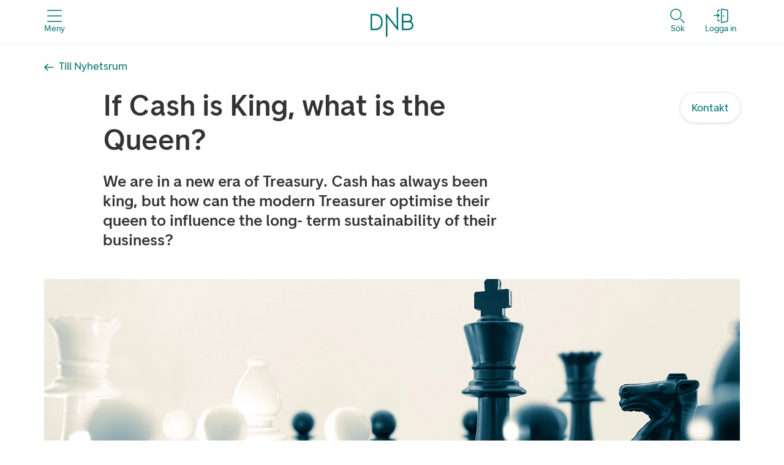

--- FILE ---
content_type: text/javascript
request_url: https://www.dnb.se/web/webpack-runtime-1bc6703d133909193fcf.js
body_size: 5252
content:
!function(){"use strict";var e,a,f,c,d,t,n,b={},r={};function o(e){var a=r[e];if(void 0!==a)return a.exports;var f=r[e]={id:e,loaded:!1,exports:{}};return b[e].call(f.exports,f,f.exports,o),f.loaded=!0,f.exports}o.m=b,e=[],o.O=function(a,f,c,d){if(!f){var t=1/0;for(i=0;i<e.length;i++){f=e[i][0],c=e[i][1],d=e[i][2];for(var n=!0,b=0;b<f.length;b++)(!1&d||t>=d)&&Object.keys(o.O).every((function(e){return o.O[e](f[b])}))?f.splice(b--,1):(n=!1,d<t&&(t=d));if(n){e.splice(i--,1);var r=c();void 0!==r&&(a=r)}}return a}d=d||0;for(var i=e.length;i>0&&e[i-1][2]>d;i--)e[i]=e[i-1];e[i]=[f,c,d]},o.n=function(e){var a=e&&e.__esModule?function(){return e.default}:function(){return e};return o.d(a,{a:a}),a},f=Object.getPrototypeOf?function(e){return Object.getPrototypeOf(e)}:function(e){return e.__proto__},o.t=function(e,c){if(1&c&&(e=this(e)),8&c)return e;if("object"==typeof e&&e){if(4&c&&e.__esModule)return e;if(16&c&&"function"==typeof e.then)return e}var d=Object.create(null);o.r(d);var t={};a=a||[null,f({}),f([]),f(f)];for(var n=2&c&&e;"object"==typeof n&&!~a.indexOf(n);n=f(n))Object.getOwnPropertyNames(n).forEach((function(a){t[a]=function(){return e[a]}}));return t.default=function(){return e},o.d(d,t),d},o.d=function(e,a){for(var f in a)o.o(a,f)&&!o.o(e,f)&&Object.defineProperty(e,f,{enumerable:!0,get:a[f]})},o.f={},o.e=function(e){return Promise.all(Object.keys(o.f).reduce((function(a,f){return o.f[f](e,a),a}),[]))},o.u=function(e){return({227:"component---src-pages-preview-index-tsx",317:"c8f7fe3b0e41be846d5687592cf2018ff6e22687",424:"1738a7a7",532:"styles",741:"978c7b18",1554:"7fbd61ad",2123:"a3428466",2506:"fe78b44c",3595:"eb805bbd",3608:"3d7fef04fa3f2f94eb71cd2924474536900e32fb",3752:"a4d0c1ea",4059:"d0d0115f",4471:"component---src-templates-default-page-template-index-tsx",5171:"1d471a20",5247:"4dac51ed",5322:"f06b0a8f",5466:"cdb19476",5708:"f35f227f",5931:"5b7069be",6102:"cb17cb1e",6156:"63a1348a",6482:"d2b89cc5",7275:"5089ec5c",7761:"4ea1aef5",8470:"d3a0123b",8615:"78996b14",8923:"b3973c1f",9258:"376568e9",9324:"ea7a5ad3",9351:"commons",9375:"component---src-templates-search-page-template-index-tsx",9394:"ebbf8f02",9401:"199781ef",9450:"00807f14",9911:"component---src-pages-404-index-js",9932:"2b2dcaf8"}[e]||e)+"-"+{195:"74b3d60842f3e8641aaf",227:"8bf58a64601a3ae664f0",282:"cb94bdb5023d3510688f",317:"2d588990e2b9008c964b",415:"9b1e0b3b4c336fe6bea9",421:"a1ec4e5e12eca7b229f5",424:"cde8d5c85a9d233809e9",532:"277c68cb2c626b1f3ce0",561:"2e4e2d0861da4c2e1b39",591:"a722717d81bc3e937db9",633:"830d22c8c4bfd3cdc326",741:"f9f8dd4e804d5ab598f8",1030:"99171c1193e7f2f23157",1113:"21d5e8e9a2624881a22e",1126:"5ff484a42fd3a2b69b64",1196:"81d0ae1ec8bf24043964",1281:"cbf75c8f56c964278916",1429:"4ab4b60db73007730e48",1451:"9e343a75e2626116a2b6",1554:"61abf43ef5c1af2f458e",1615:"2afdbe4906087d2139ac",1680:"ba2e381b36b731c2b9c4",1724:"a37adfc5fa2604f2c8ad",1798:"5cea4f5472c966c2f020",1803:"f0345982b3ec6ff52dc9",2041:"9b6de5f603d7e4b70936",2123:"dd5bad9666df6c9b8916",2131:"4996c619ce03635d2ef2",2199:"ad90ef73fe1286fbc265",2244:"2f9e765dddfd3b6f451b",2400:"6fddb723cbfde0cbdff1",2506:"f03a2fc4b734753a664d",2547:"add1f1b7cad2d0dffe0c",2553:"b611dfc607f89b950d47",2717:"fec67bcd72cf08644ec2",2973:"e1d105d1cfbde4d0c4aa",3010:"6be8f00f2e93f6a01ac4",3083:"41a12bcd53a7f346a08d",3129:"023822ff45c83b5e210f",3226:"dd8f03c50ffe00e0f939",3253:"f359c813c808addc4712",3287:"047f0a26bc9d1e14f02c",3321:"6f39028e61623acf098f",3595:"68949520ea2c9d92b8b9",3608:"3ce89d2c7792a88edf28",3637:"fdbf78902ea3e9a4f3b7",3651:"b52ea671509866fcac69",3656:"a725fccb2caad2b60b03",3695:"00d53273840285fea0cd",3752:"e9cbb5d9e25eba6eab06",4059:"5c83e5751603fc330ba2",4125:"2c470a2b54d79befd83d",4145:"82e778d1749dce138cfa",4214:"fdc3c0d2c9b85ced4cbc",4228:"d302686f58ed1164a973",4297:"7110e35a50c63eecb778",4365:"df4fc783ce77da1daa11",4471:"c514273661ca808e1e8a",4502:"068cd61e073eda40a8a9",4605:"a5f65eded7f27345780a",4620:"739d9a80403adde34b81",4728:"5ab3031254d02692443a",4768:"790d2e80389d849da513",4854:"92c7c9179d48af396f53",4973:"d25e8ee2a4d886faf64d",4975:"49f975e0f2fad2a6c94d",5007:"f1e5e79e43587bde42b2",5041:"3119d5c0c4cb49bd0b51",5142:"4987106414c1fa8f4803",5171:"7e1d8fcd9443e6f848c0",5180:"43009c20014f481735bf",5186:"adf0d7bd6861bcb21123",5247:"cc49ec2b8990cecb241c",5322:"42fc17c212fbdc7acf8a",5363:"ab939b07f4f74835fca6",5427:"77b5ff8a7a0634d1517e",5466:"fe141a432b2dfce6d1f4",5516:"29cfdfb6c99122759ded",5524:"4899cdd6b507544d4a8d",5628:"0ea65e10cdc6babce86c",5661:"00c62515cb1c159c4b4e",5708:"7aa1c30b84d771bf74a3",5803:"b66204ba038412d84f1a",5931:"dc7f82cc6f0a1a22a94d",6100:"b215212b91e6c635e3d5",6102:"a623698e93600273169d",6121:"6740a0c6c62a80715537",6156:"5f1c69160277988b14af",6249:"09919371a918cfad44d7",6482:"b0fca7735e846ae9fb1e",6547:"46433008be71d986e3bf",6645:"8a007a7f21438c981951",6677:"8e193dbbac15bf711dba",6729:"c0c44640e1f0657c3123",6825:"06c9979ebad19ce2288b",6858:"2dbfb5a640a487a60f0a",6880:"bc9d9e05ff708e6d40fa",7114:"6d2161bbdf517f86825d",7219:"405a7df75d9ce123118f",7275:"66427681d1c5fe92d390",7300:"e6d6bcf230bddd044d48",7354:"ec7ab61c657e37c2313a",7498:"2fd1a8c72008ab8044a6",7535:"936c71a59e1219ecffa3",7554:"47de919d069bf5055cce",7736:"fc194061169d840bff56",7761:"b67755b82416203078a4",7770:"1223f41cfa94a163e518",7840:"10d6b266dd20b08e5355",7991:"9f57b845296ae4b19f5a",8019:"63b78c34597dd7c07a60",8110:"5a92bf70125f91b7214b",8111:"1d4bf242532409938e84",8145:"bf0378d66a83a4d3eb5b",8241:"7790966f1ff35ba7b017",8261:"1f52c1f78a11747956bd",8270:"e40bc18e4e36c2d2ba83",8274:"d1b914f52d0232c6b6e2",8307:"87ee91f4979bdf50e6fa",8356:"d63e1873a8d783efe634",8374:"6440b47ff32bfb28d187",8419:"a34952992d3069f961ca",8470:"23e7293890b59e9661e8",8477:"274d3fc272a34adc07fa",8516:"5e8d9ca93fdb8ad2b682",8615:"805d749048f086ad1cd3",8662:"016aead167d4bd16a53d",8668:"64ad64ea63a755f9e833",8673:"59b5cb780fa3f25101f1",8723:"68e09ef5c7a65b1b4b73",8923:"2af91eac894f4058adcb",8944:"c48eb344907a65c04d9b",8999:"53b2dab528bbd77b9213",9161:"bce1562de6c028aaebb6",9258:"a5e2829148db30269f73",9324:"c8d5b351e131fb31e5e3",9351:"902f754fc3202a9d0c75",9367:"182fc816e77a6344e665",9375:"f6ac4c66314af76d5f1a",9377:"ddd12f93875b0d60392c",9394:"51b6a3e36bba32c20c87",9401:"7be45a51d5bffa2dcadf",9409:"7ca887546bd79ce58205",9446:"810b6727f7af64f4ada4",9450:"697dafa273544bc19922",9509:"8abd9b77aa6a50e1fdb2",9549:"ad0a3254d792ee33a858",9689:"71883226c5f553348ce1",9842:"5055612e262b9658c903",9903:"5228e70e8e94db8e61b0",9911:"7c3105edced4ae1650e3",9932:"d117f789b1fd10d7a000"}[e]+".js"},o.miniCssF=function(e){return"styles.0ea93bf75ce292899865.css"},o.g=function(){if("object"==typeof globalThis)return globalThis;try{return this||new Function("return this")()}catch(e){if("object"==typeof window)return window}}(),o.o=function(e,a){return Object.prototype.hasOwnProperty.call(e,a)},c={},d="@dnb-web-static-apps/dnb:",o.l=function(e,a,f,t){if(c[e])c[e].push(a);else{var n,b;if(void 0!==f)for(var r=document.getElementsByTagName("script"),i=0;i<r.length;i++){var u=r[i];if(u.getAttribute("src")==e||u.getAttribute("data-webpack")==d+f){n=u;break}}n||(b=!0,(n=document.createElement("script")).charset="utf-8",n.timeout=120,o.nc&&n.setAttribute("nonce",o.nc),n.setAttribute("data-webpack",d+f),n.src=e,0!==n.src.indexOf(window.location.origin+"/")&&(n.crossOrigin="anonymous")),c[e]=[a];var s=function(a,f){n.onerror=n.onload=null,clearTimeout(l);var d=c[e];if(delete c[e],n.parentNode&&n.parentNode.removeChild(n),d&&d.forEach((function(e){return e(f)})),a)return a(f)},l=setTimeout(s.bind(null,void 0,{type:"timeout",target:n}),12e4);n.onerror=s.bind(null,n.onerror),n.onload=s.bind(null,n.onload),b&&document.head.appendChild(n)}},o.r=function(e){"undefined"!=typeof Symbol&&Symbol.toStringTag&&Object.defineProperty(e,Symbol.toStringTag,{value:"Module"}),Object.defineProperty(e,"__esModule",{value:!0})},o.nmd=function(e){return e.paths=[],e.children||(e.children=[]),e},o.p="/web/",t=function(e){return new Promise((function(a,f){var c=o.miniCssF(e),d=o.p+c;if(function(e,a){for(var f=document.getElementsByTagName("link"),c=0;c<f.length;c++){var d=(n=f[c]).getAttribute("data-href")||n.getAttribute("href");if("stylesheet"===n.rel&&(d===e||d===a))return n}var t=document.getElementsByTagName("style");for(c=0;c<t.length;c++){var n;if((d=(n=t[c]).getAttribute("data-href"))===e||d===a)return n}}(c,d))return a();!function(e,a,f,c){var d=document.createElement("link");d.rel="stylesheet",d.type="text/css",d.onerror=d.onload=function(t){if(d.onerror=d.onload=null,"load"===t.type)f();else{var n=t&&("load"===t.type?"missing":t.type),b=t&&t.target&&t.target.href||a,r=new Error("Loading CSS chunk "+e+" failed.\n("+b+")");r.code="CSS_CHUNK_LOAD_FAILED",r.type=n,r.request=b,d.parentNode.removeChild(d),c(r)}},d.href=a,0!==d.href.indexOf(window.location.origin+"/")&&(d.crossOrigin="anonymous"),document.head.appendChild(d)}(e,d,a,f)}))},n={6658:0},o.f.miniCss=function(e,a){n[e]?a.push(n[e]):0!==n[e]&&{532:1}[e]&&a.push(n[e]=t(e).then((function(){n[e]=0}),(function(a){throw delete n[e],a})))},function(){o.b=document.baseURI||self.location.href;var e={6658:0};o.f.j=function(a,f){var c=o.o(e,a)?e[a]:void 0;if(0!==c)if(c)f.push(c[2]);else if(/^(532|6658)$/.test(a))e[a]=0;else{var d=new Promise((function(f,d){c=e[a]=[f,d]}));f.push(c[2]=d);var t=o.p+o.u(a),n=new Error;o.l(t,(function(f){if(o.o(e,a)&&(0!==(c=e[a])&&(e[a]=void 0),c)){var d=f&&("load"===f.type?"missing":f.type),t=f&&f.target&&f.target.src;n.message="Loading chunk "+a+" failed.\n("+d+": "+t+")",n.name="ChunkLoadError",n.type=d,n.request=t,c[1](n)}}),"chunk-"+a,a)}},o.O.j=function(a){return 0===e[a]};var a=function(a,f){var c,d,t=f[0],n=f[1],b=f[2],r=0;if(t.some((function(a){return 0!==e[a]}))){for(c in n)o.o(n,c)&&(o.m[c]=n[c]);if(b)var i=b(o)}for(a&&a(f);r<t.length;r++)d=t[r],o.o(e,d)&&e[d]&&e[d][0](),e[d]=0;return o.O(i)},f=self.webpackChunk_dnb_web_static_apps_dnb=self.webpackChunk_dnb_web_static_apps_dnb||[];f.forEach(a.bind(null,0)),f.push=a.bind(null,f.push.bind(f))}()}();
//# sourceMappingURL=webpack-runtime-1bc6703d133909193fcf.js.map

--- FILE ---
content_type: text/javascript
request_url: https://www.dnb.se/web/5427-77b5ff8a7a0634d1517e.js
body_size: 991
content:
"use strict";(self.webpackChunk_dnb_web_static_apps_dnb=self.webpackChunk_dnb_web_static_apps_dnb||[]).push([[5427],{35427:function(e,n,t){t.r(n),t.d(n,{default:function(){return d}});var a=t(32735),i=t(39677),r=t(52343),s=t(47286),l=t(46505);const m=(0,r.Z)(i.fT,{shouldForwardProp:e=>!["alignment","isCaption","isSbankenTheme"].includes(e),target:"erz8zv22"})("grid-column:",(e=>function(e){switch(e){case"left":return"1 / span 3";case"right":return"2 / span 3";default:return"1 / span 4"}}(e.alignment)),";",(e=>s.BC.tablet`
    grid-column: ${function(e){switch(e){case"left":return"1 / span 4";case"right":return"3 / span 4";default:return"1 / span 6"}}(e.alignment)};
  `)," ",(e=>s.BC.desktop`
    grid-column: ${function(e,n,t){if(!t)switch(e){case"left":return"1 / span 5";case"right":return"8 / span 5";default:return n?"2 / span 6":"1 / span 12"}return"3 / span 8"}(e.alignment,e.isCaption,e.isSbankenTheme)};
  `),";"),h=(0,r.Z)(l.Ee,{shouldForwardProp:e=>"alignment"!==e,target:"erz8zv21"})((e=>(0,l.En)("center"===e.alignment?1.19:1.05))," ",(e=>(0,l.En)(s.BC.tablet,"center"===e.alignment?1.228:1.286))," ",(e=>(0,l.En)(s.BC.desktop,"center"===e.alignment?2.253:1.288))," ",(e=>"center"===e.alignment?"width: 100%;":null)," max-height:18rem;min-height:15rem;",s.BC.tablet`
    max-height: 28.69rem;
    min-height: 17.875rem;
  `," ",s.BC.desktop`    
    max-height: 31.5rem;
    min-height: 22.5rem;
  `,";"),c=(0,r.Z)(i.Ho,{target:"erz8zv20"})({name:"4b0c0t",styles:"p{font-size:var(--font-size-small);line-height:var(--line-height-small);}"});var u=t(74512);const g=e=>{let{alignment:n="center",image:t,modifiers:a={}}=e;const r=!i.hM.useIsEmpty(null==t?void 0:t.caption),s="center"===n?void 0:g.defaultImageSizings,{variant:l="default"}=a,d="sbanken"===l;return t?(0,u.jsx)(i.$0,{children:(0,u.jsxs)(i.rj,{children:[(0,u.jsx)(m,{alignment:n,isCaption:!1,isSbankenTheme:d,children:(0,u.jsx)(h,{alignment:n,image:t,imageSizings:s})}),r&&(0,u.jsx)(m,{alignment:n,isCaption:!0,isSbankenTheme:d,children:(0,u.jsx)(c,{top:"x-small",value:t.caption})})]})}):null};g.defaultImageSizings={standard:{maxWidth:1136},tablet:{maxWidth:560},mobile:{maxWidth:343}};var d=(0,a.memo)(g)}}]);
//# sourceMappingURL=5427-77b5ff8a7a0634d1517e.js.map

--- FILE ---
content_type: text/javascript
request_url: https://www.dnb.se/web/6645-8a007a7f21438c981951.js
body_size: 2304
content:
"use strict";(self.webpackChunk_dnb_web_static_apps_dnb=self.webpackChunk_dnb_web_static_apps_dnb||[]).push([[6645],{72919:function(e,n,t){t.d(n,{D:function(){return a}});var i=t(74512);const a=e=>(0,i.jsx)("svg",{...e,width:"24",height:"24",viewBox:"0 0 24 24",fill:"none",xmlns:"http://www.w3.org/2000/svg",children:(0,i.jsx)("path",{d:"M19.5 14.5001L15.047 10.3351M4.5 14.5001L8.95226 10.3358M1.42286 4.94626C1.16139 5.21714 1 5.58929 1 6V18C1 18.8284 1.65665 19.5 2.46667 19.5H21.5333C22.3434 19.5 23 18.8284 23 18V6C23 5.58726 22.837 5.21345 22.5733 4.94224M1.42286 4.94626C1.68878 4.67075 2.05823 4.5 2.46667 4.5H21.5333C21.9398 4.5 22.3076 4.66909 22.5733 4.94224M1.42286 4.94626L8.95226 10.3358M22.5733 4.94224L15.047 10.3351M15.047 10.3351L13.3193 11.5731C12.9314 11.8511 12.4713 12 12 12C11.5287 12 11.0686 11.8511 10.6807 11.5731L8.95226 10.3358",stroke:"black",strokeWidth:"1.5",strokeLinecap:"round",strokeLinejoin:"round"})})},88196:function(e,n,t){t.d(n,{m:function(){return a}});var i=t(74512);const a=e=>(0,i.jsx)("svg",{...e,width:"24",height:"24",viewBox:"0 0 24 24",fill:"none",xmlns:"http://www.w3.org/2000/svg",children:(0,i.jsx)("path",{d:"M10.5 3.75C10.0858 3.75 9.75 4.08579 9.75 4.5C9.75 4.91421 10.0858 5.25 10.5 5.25V3.75ZM13.5 5.25C13.9142 5.25 14.25 4.91421 14.25 4.5C14.25 4.08579 13.9142 3.75 13.5 3.75V5.25ZM6.5 1.75H17.5V0.25H6.5V1.75ZM17.75 2V22H19.25V2H17.75ZM17.5 22.25H6.5V23.75H17.5V22.25ZM6.25 22V2H4.75V22H6.25ZM10.5 5.25H13.5V3.75H10.5V5.25ZM6.5 22.25C6.36193 22.25 6.25 22.1381 6.25 22H4.75C4.75 22.9665 5.5335 23.75 6.5 23.75V22.25ZM17.75 22C17.75 22.1381 17.6381 22.25 17.5 22.25V23.75C18.4665 23.75 19.25 22.9665 19.25 22H17.75ZM17.5 1.75C17.6381 1.75 17.75 1.86193 17.75 2H19.25C19.25 1.0335 18.4665 0.25 17.5 0.25V1.75ZM6.5 0.25C5.5335 0.25 4.75 1.0335 4.75 2H6.25C6.25 1.86193 6.36193 1.75 6.5 1.75V0.25ZM12.5 19C12.5 19.2761 12.2761 19.5 12 19.5V21C13.1046 21 14 20.1046 14 19H12.5ZM12 19.5C11.7239 19.5 11.5 19.2761 11.5 19H10C10 20.1046 10.8954 21 12 21V19.5ZM11.5 19C11.5 18.7239 11.7239 18.5 12 18.5V17C10.8954 17 10 17.8954 10 19H11.5ZM12 18.5C12.2761 18.5 12.5 18.7239 12.5 19H14C14 17.8954 13.1046 17 12 17V18.5Z",fill:"black"})})},36645:function(e,n,t){t.r(n),t.d(n,{default:function(){return z}});var i=t(32735),a=t(52343),s=t(83140),l=t(80214),r=t(12031),o=t(39677),d=t(23573),m=t(46505);const c=(0,a.Z)("ul",{target:"e175bwx08"})(o.eC," padding:0;margin:0;list-style-type:none;grid-auto-flow:column;margin-bottom:calc(-1 * ",(0,d.yx)("xx-large","x-small"),");"),g=(0,a.Z)("li",{target:"e175bwx07"})("grid-column:1/span 4;",s.BC.tablet`
  display: contents;

    > * {
      grid-column: 1 / span 3;
    }

    &:nth-of-type(2n + 2) > * {
      grid-column: 4 / span 3;
    }

  `," ",s.BC.desktop`
    display: contents;
    
    > * {
      grid-column: 2 / span 3;
    }

    &:nth-of-type(3n + 2) > * {
      grid-column: 6 / span 3;
    }

    &:nth-of-type(3n + 3) > * {
      grid-column: 10 / span 3;
    }
  `,";"),x=(0,a.Z)(l.ZP,{target:"e175bwx06"})({name:"dltrf",styles:"&&&{font-size:var(--font-size-large);line-height:var(--line-height-medium);margin-bottom:var(--spacing-small);}"}),p=(0,a.Z)("p",{target:"e175bwx05"})({name:"cl85rw",styles:"&&{font-size:var(--font-size-basis);line-height:var(--line-height-basis);margin:0 0 var(--spacing-medium);}"}),h=(0,a.Z)(o.Ho,{target:"e175bwx04"})({name:"9ejicm",styles:"margin-top:var(--spacing-small);padding:0 0.625rem 0 var(--spacing-x-small);p{font-weight:var(--font-weight-regular);}"}),u=(0,a.Z)(m.Ee,{target:"e175bwx03"})((0,m.En)(.793)," top:0;max-width:100%;"),C=(0,a.Z)("div",{target:"e175bwx02"})({name:"igeqly",styles:"display:flex;flex-direction:column;justify-content:flex-end"}),b=(0,a.Z)(o.ee,{target:"e175bwx01"})({name:"e8qgyo",styles:"display:inline-block;margin-top:var(--spacing-small)"}),f=(0,a.Z)(r.Z,{target:"e175bwx00"})({name:"1xdxveg",styles:"color:var(--color-sea-green)"});var Z=t(17798),j=t(88196),w=t(72919),v=t(86896),M=t(78260),V=t(52115),H=t(74512);const y=e=>{let{name:n,description:t,image:i,phone:a,email:s,aboutDetails:l}=e;const r=!o.hM.useIsEmpty(l),d=(0,v.Z)();return(0,H.jsxs)(g,{children:[(0,H.jsxs)(C,{children:[(0,H.jsx)(x,{children:n}),(0,H.jsx)(p,{children:t})]}),i&&i.id&&(0,H.jsx)(u,{image:i,imageSizings:y.imageSizings}),(0,H.jsxs)("div",{children:[a&&(0,H.jsxs)(M.Z,{top:"small",children:[(0,H.jsx)(V.ZP,{left:"x-small",right:"x-small",icon:j.m,size:"medium"}),(0,H.jsx)("span",{children:a})]}),s&&(0,H.jsxs)(b,{target:"_blank",rel:"noopener noreferrer",href:`mailto:${s}`,className:"dnb-anchor--no-underline",children:[(0,H.jsx)(V.ZP,{left:"x-small",right:"x-small",icon:w.D,size:"medium"}),d.formatMessage({id:"peopleCard.item.labelSendEmail"})]}),r&&(0,H.jsx)(h,{value:l}),(0,H.jsx)(f,{top:"small",bottom:"xx-large x-small"})]})]})};y.imageSizings={standard:{maxWidth:272},tablet:{maxWidth:272},mobile:{maxWidth:608}};var k=(0,i.memo)(y),S=t(32517);const _={"nb-NO":JSON.parse('{"peopleCard.item.labelSendEmail":"Send e-post"}'),"en-GB":JSON.parse('{"peopleCard.item.labelSendEmail":"Send email"}'),"sv-SE":JSON.parse('{"peopleCard.item.labelSendEmail":"Skicka e-post"}')};var z=(0,i.memo)((0,S.Zc)((e=>{let{sectionTitle:n="",items:t=[]}=e;return(0,H.jsxs)(o.$0,{children:[(0,H.jsx)(o.rj,{children:(0,H.jsx)(o.fT,{children:(0,H.jsx)(o.M$,{bottom:"xx-large",children:(0,Z.nC)(n)})})}),(0,H.jsx)(l.ZP.Increase,{children:(0,H.jsx)(o.rj,{children:(0,H.jsx)(o.fT,{fullWidth:!0,children:(0,H.jsx)(c,{children:t.map(((e,n)=>(0,H.jsx)(k,{...e},n)))})})})})]})}),_))}}]);
//# sourceMappingURL=6645-8a007a7f21438c981951.js.map

--- FILE ---
content_type: text/javascript
request_url: https://www.dnb.se/web/app-0eec3a18b90042d23356.js
body_size: 116846
content:
/*! For license information please see app-0eec3a18b90042d23356.js.LICENSE.txt */
(self.webpackChunk_dnb_web_static_apps_dnb=self.webpackChunk_dnb_web_static_apps_dnb||[]).push([[2143],{88222:function(e,t,n){"use strict";n.d(t,{$6:function(){return f},OV:function(){return s},Qe:function(){return c},X9:function(){return u},gb:function(){return l},wI:function(){return a}});var r,o=n(14874);!function(e){e.FORMAT_ERROR="FORMAT_ERROR",e.UNSUPPORTED_FORMATTER="UNSUPPORTED_FORMATTER",e.INVALID_CONFIG="INVALID_CONFIG",e.MISSING_DATA="MISSING_DATA",e.MISSING_TRANSLATION="MISSING_TRANSLATION"}(r||(r={}));var i=function(e){function t(n,r,o){var i=this,a=o?o instanceof Error?o:new Error(String(o)):void 0;return(i=e.call(this,"[@formatjs/intl Error ".concat(n,"] ").concat(r,"\n").concat(a?"\n".concat(a.message,"\n").concat(a.stack):""))||this).code=n,"function"==typeof Error.captureStackTrace&&Error.captureStackTrace(i,t),i}return(0,o.ZT)(t,e),t}(Error),a=function(e){function t(t,n){return e.call(this,r.UNSUPPORTED_FORMATTER,t,n)||this}return(0,o.ZT)(t,e),t}(i),s=function(e){function t(t,n){return e.call(this,r.INVALID_CONFIG,t,n)||this}return(0,o.ZT)(t,e),t}(i),l=function(e){function t(t,n){return e.call(this,r.MISSING_DATA,t,n)||this}return(0,o.ZT)(t,e),t}(i),c=function(e){function t(t,n,o){var i=e.call(this,r.FORMAT_ERROR,"".concat(t,"\nLocale: ").concat(n,"\n"),o)||this;return i.locale=n,i}return(0,o.ZT)(t,e),t}(i),u=function(e){function t(t,n,r,o){var i=e.call(this,"".concat(t,"\nMessageID: ").concat(null==r?void 0:r.id,"\nDefault Message: ").concat(null==r?void 0:r.defaultMessage,"\nDescription: ").concat(null==r?void 0:r.description,"\n"),n,o)||this;return i.descriptor=r,i.locale=n,i}return(0,o.ZT)(t,e),t}(c),f=function(e){function t(t,n){var o=e.call(this,r.MISSING_TRANSLATION,'Missing message: "'.concat(t.id,'" for locale "').concat(n,'", using ').concat(t.defaultMessage?"default message (".concat("string"==typeof t.defaultMessage?t.defaultMessage:t.defaultMessage.map((function(e){var t;return null!==(t=e.value)&&void 0!==t?t:JSON.stringify(e)})).join(),")"):"id"," as fallback."))||this;return o.descriptor=t,o}return(0,o.ZT)(t,e),t}(i)},82644:function(e,t,n){"use strict";n.d(t,{L6:function(){return s},Sn:function(){return c},TB:function(){return p},Z0:function(){return l},ax:function(){return f}});var r=n(14874),o=n(75461),i=n(16315),a=n(88222);function s(e,t,n){return void 0===n&&(n={}),t.reduce((function(t,r){return r in e?t[r]=e[r]:r in n&&(t[r]=n[r]),t}),{})}var l={formats:{},messages:{},timeZone:void 0,defaultLocale:"en",defaultFormats:{},fallbackOnEmptyString:!0,onError:function(e){0},onWarn:function(e){0}};function c(){return{dateTime:{},number:{},message:{},relativeTime:{},pluralRules:{},list:{},displayNames:{}}}function u(e){return{create:function(){return{get:function(t){return e[t]},set:function(t,n){e[t]=n}}}}}function f(e){void 0===e&&(e={dateTime:{},number:{},message:{},relativeTime:{},pluralRules:{},list:{},displayNames:{}});var t=Intl.RelativeTimeFormat,n=Intl.ListFormat,a=Intl.DisplayNames,s=(0,i.H)((function(){for(var e,t=[],n=0;n<arguments.length;n++)t[n]=arguments[n];return new((e=Intl.DateTimeFormat).bind.apply(e,(0,r.ev)([void 0],t,!1)))}),{cache:u(e.dateTime),strategy:i.A.variadic}),l=(0,i.H)((function(){for(var e,t=[],n=0;n<arguments.length;n++)t[n]=arguments[n];return new((e=Intl.NumberFormat).bind.apply(e,(0,r.ev)([void 0],t,!1)))}),{cache:u(e.number),strategy:i.A.variadic}),c=(0,i.H)((function(){for(var e,t=[],n=0;n<arguments.length;n++)t[n]=arguments[n];return new((e=Intl.PluralRules).bind.apply(e,(0,r.ev)([void 0],t,!1)))}),{cache:u(e.pluralRules),strategy:i.A.variadic});return{getDateTimeFormat:s,getNumberFormat:l,getMessageFormat:(0,i.H)((function(e,t,n,i){return new o.C(e,t,n,(0,r.pi)({formatters:{getNumberFormat:l,getDateTimeFormat:s,getPluralRules:c}},i||{}))}),{cache:u(e.message),strategy:i.A.variadic}),getRelativeTimeFormat:(0,i.H)((function(){for(var e=[],n=0;n<arguments.length;n++)e[n]=arguments[n];return new(t.bind.apply(t,(0,r.ev)([void 0],e,!1)))}),{cache:u(e.relativeTime),strategy:i.A.variadic}),getPluralRules:c,getListFormat:(0,i.H)((function(){for(var e=[],t=0;t<arguments.length;t++)e[t]=arguments[t];return new(n.bind.apply(n,(0,r.ev)([void 0],e,!1)))}),{cache:u(e.list),strategy:i.A.variadic}),getDisplayNames:(0,i.H)((function(){for(var e=[],t=0;t<arguments.length;t++)e[t]=arguments[t];return new(a.bind.apply(a,(0,r.ev)([void 0],e,!1)))}),{cache:u(e.displayNames),strategy:i.A.variadic})}}function p(e,t,n,r){var o,i=e&&e[t];if(i&&(o=i[n]),o)return o;r(new a.wI("No ".concat(t," format named: ").concat(n)))}},14874:function(e,t,n){"use strict";n.d(t,{ZT:function(){return o},ev:function(){return a},pi:function(){return i}});var r=function(e,t){return r=Object.setPrototypeOf||{__proto__:[]}instanceof Array&&function(e,t){e.__proto__=t}||function(e,t){for(var n in t)Object.prototype.hasOwnProperty.call(t,n)&&(e[n]=t[n])},r(e,t)};function o(e,t){if("function"!=typeof t&&null!==t)throw new TypeError("Class extends value "+String(t)+" is not a constructor or null");function n(){this.constructor=e}r(e,t),e.prototype=null===t?Object.create(t):(n.prototype=t.prototype,new n)}var i=function(){return i=Object.assign||function(e){for(var t,n=1,r=arguments.length;n<r;n++)for(var o in t=arguments[n])Object.prototype.hasOwnProperty.call(t,o)&&(e[o]=t[o]);return e},i.apply(this,arguments)};Object.create;function a(e,t,n){if(n||2===arguments.length)for(var r,o=0,i=t.length;o<i;o++)!r&&o in t||(r||(r=Array.prototype.slice.call(t,0,o)),r[o]=t[o]);return e.concat(r||Array.prototype.slice.call(t))}Object.create},74806:function(e,t,n){"use strict";n.d(t,{_y:function(){return a},zt:function(){return i}});var r=n(32735);n(86058);var o="undefined"==typeof window||window.__REACT_INTL_BYPASS_GLOBAL_CONTEXT__?r.createContext(null):window.__REACT_INTL_CONTEXT__||(window.__REACT_INTL_CONTEXT__=r.createContext(null)),i=(o.Consumer,o.Provider),a=o},29558:function(e,t,n){"use strict";n.d(t,{d:function(){return $},Z:function(){return W}});var r=n(25719),o=n(32735),i=n(74806),a=n(680),s=n(14874),l=n(26356),c=n(75461),u=n(88222),f=n(99686);function p(e,t){return Object.keys(e).reduce((function(n,r){return n[r]=(0,s.pi)({timeZone:t},e[r]),n}),{})}function d(e,t){return Object.keys((0,s.pi)((0,s.pi)({},e),t)).reduce((function(n,r){return n[r]=(0,s.pi)((0,s.pi)({},e[r]||{}),t[r]||{}),n}),{})}function h(e,t){if(!t)return e;var n=c.C.formats;return(0,s.pi)((0,s.pi)((0,s.pi)({},n),e),{date:d(p(n.date,t),p(e.date||{},t)),time:d(p(n.time,t),p(e.time||{},t))})}var m=function(e,t,n,r,o){var i=e.locale,a=e.formats,c=e.messages,p=e.defaultLocale,d=e.defaultFormats,m=e.fallbackOnEmptyString,g=e.onError,y=e.timeZone,v=e.defaultRichTextElements;void 0===n&&(n={id:""});var b=n.id,w=n.defaultMessage;(0,l.kG)(!!b,"[@formatjs/intl] An `id` must be provided to format a message. You can either:\n1. Configure your build toolchain with [babel-plugin-formatjs](https://formatjs.io/docs/tooling/babel-plugin)\nor [@formatjs/ts-transformer](https://formatjs.io/docs/tooling/ts-transformer) OR\n2. Configure your `eslint` config to include [eslint-plugin-formatjs](https://formatjs.io/docs/tooling/linter#enforce-id)\nto autofix this issue");var E=String(b),O=c&&Object.prototype.hasOwnProperty.call(c,E)&&c[E];if(Array.isArray(O)&&1===O.length&&O[0].type===f.wD.literal)return O[0].value;if(!r&&O&&"string"==typeof O&&!v)return O.replace(/'\{(.*?)\}'/gi,"{$1}");if(r=(0,s.pi)((0,s.pi)({},v),r||{}),a=h(a,y),d=h(d,y),!O){if(!1===m&&""===O)return O;if((!w||i&&i.toLowerCase()!==p.toLowerCase())&&g(new u.$6(n,i)),w)try{return t.getMessageFormat(w,p,d,o).format(r)}catch(S){return g(new u.X9('Error formatting default message for: "'.concat(E,'", rendering default message verbatim'),i,n,S)),"string"==typeof w?w:E}return E}try{return t.getMessageFormat(O,i,a,(0,s.pi)({formatters:t},o||{})).format(r)}catch(S){g(new u.X9('Error formatting message: "'.concat(E,'", using ').concat(w?"default message":"id"," as fallback."),i,n,S))}if(w)try{return t.getMessageFormat(w,p,d,o).format(r)}catch(S){g(new u.X9('Error formatting the default message for: "'.concat(E,'", rendering message verbatim'),i,n,S))}return"string"==typeof O?O:"string"==typeof w?w:E},g=n(82644),y=["style","currency","currencyDisplay","unit","unitDisplay","useGrouping","minimumIntegerDigits","minimumFractionDigits","maximumFractionDigits","minimumSignificantDigits","maximumSignificantDigits","compactDisplay","currencyDisplay","currencySign","notation","signDisplay","unit","unitDisplay","numberingSystem"];function v(e,t,n){var r=e.locale,o=e.formats,i=e.onError;void 0===n&&(n={});var a=n.format,s=a&&(0,g.TB)(o,"number",a,i)||{};return t(r,(0,g.L6)(n,y,s))}function b(e,t,n,r){void 0===r&&(r={});try{return v(e,t,r).format(n)}catch(o){e.onError(new u.Qe("Error formatting number.",e.locale,o))}return String(n)}function w(e,t,n,r){void 0===r&&(r={});try{return v(e,t,r).formatToParts(n)}catch(o){e.onError(new u.Qe("Error formatting number.",e.locale,o))}return[]}var E=n(14979),O=["numeric","style"];function S(e,t,n,r,o){void 0===o&&(o={}),r||(r="second"),Intl.RelativeTimeFormat||e.onError(new E.u_('Intl.RelativeTimeFormat is not available in this environment.\nTry polyfilling it using "@formatjs/intl-relativetimeformat"\n',E.jK.MISSING_INTL_API));try{return function(e,t,n){var r=e.locale,o=e.formats,i=e.onError;void 0===n&&(n={});var a=n.format,s=!!a&&(0,g.TB)(o,"relative",a,i)||{};return t(r,(0,g.L6)(n,O,s))}(e,t,o).format(n,r)}catch(i){e.onError(new u.Qe("Error formatting relative time.",e.locale,i))}return String(n)}var P=["formatMatcher","timeZone","hour12","weekday","era","year","month","day","hour","minute","second","timeZoneName","hourCycle","dateStyle","timeStyle","calendar","numberingSystem","fractionalSecondDigits"];function x(e,t,n,r){var o=e.locale,i=e.formats,a=e.onError,l=e.timeZone;void 0===r&&(r={});var c=r.format,u=(0,s.pi)((0,s.pi)({},l&&{timeZone:l}),c&&(0,g.TB)(i,t,c,a)),f=(0,g.L6)(r,P,u);return"time"!==t||f.hour||f.minute||f.second||f.timeStyle||f.dateStyle||(f=(0,s.pi)((0,s.pi)({},f),{hour:"numeric",minute:"numeric"})),n(o,f)}function k(e,t){for(var n=[],r=2;r<arguments.length;r++)n[r-2]=arguments[r];var o=n[0],i=n[1],a=void 0===i?{}:i,s="string"==typeof o?new Date(o||0):o;try{return x(e,"date",t,a).format(s)}catch(l){e.onError(new u.Qe("Error formatting date.",e.locale,l))}return String(s)}function _(e,t){for(var n=[],r=2;r<arguments.length;r++)n[r-2]=arguments[r];var o=n[0],i=n[1],a=void 0===i?{}:i,s="string"==typeof o?new Date(o||0):o;try{return x(e,"time",t,a).format(s)}catch(l){e.onError(new u.Qe("Error formatting time.",e.locale,l))}return String(s)}function A(e,t){for(var n=[],r=2;r<arguments.length;r++)n[r-2]=arguments[r];var o=n[0],i=n[1],a=n[2],s=void 0===a?{}:a,l=e.timeZone,c=e.locale,f=e.onError,p=(0,g.L6)(s,P,l?{timeZone:l}:{});try{return t(c,p).formatRange(o,i)}catch(d){f(new u.Qe("Error formatting date time range.",e.locale,d))}return String(o)}function j(e,t){for(var n=[],r=2;r<arguments.length;r++)n[r-2]=arguments[r];var o=n[0],i=n[1],a=void 0===i?{}:i,s="string"==typeof o?new Date(o||0):o;try{return x(e,"date",t,a).formatToParts(s)}catch(l){e.onError(new u.Qe("Error formatting date.",e.locale,l))}return[]}function C(e,t){for(var n=[],r=2;r<arguments.length;r++)n[r-2]=arguments[r];var o=n[0],i=n[1],a=void 0===i?{}:i,s="string"==typeof o?new Date(o||0):o;try{return x(e,"time",t,a).formatToParts(s)}catch(l){e.onError(new u.Qe("Error formatting time.",e.locale,l))}return[]}var T=["type"];function R(e,t,n,r){var o=e.locale,i=e.onError;void 0===r&&(r={}),Intl.PluralRules||i(new E.u_('Intl.PluralRules is not available in this environment.\nTry polyfilling it using "@formatjs/intl-pluralrules"\n',E.jK.MISSING_INTL_API));var a=(0,g.L6)(r,T);try{return t(o,a).select(n)}catch(s){i(new u.Qe("Error formatting plural.",o,s))}return"other"}var L=["type","style"],I=Date.now();function M(e,t,n,r){void 0===r&&(r={});var o=D(e,t,n,r).reduce((function(e,t){var n=t.value;return"string"!=typeof n?e.push(n):"string"==typeof e[e.length-1]?e[e.length-1]+=n:e.push(n),e}),[]);return 1===o.length?o[0]:0===o.length?"":o}function D(e,t,n,r){var o=e.locale,i=e.onError;void 0===r&&(r={}),Intl.ListFormat||i(new E.u_('Intl.ListFormat is not available in this environment.\nTry polyfilling it using "@formatjs/intl-listformat"\n',E.jK.MISSING_INTL_API));var a=(0,g.L6)(r,L);try{var l={},c=n.map((function(e,t){if("object"==typeof e){var n=function(e){return"".concat(I,"_").concat(e,"_").concat(I)}(t);return l[n]=e,n}return String(e)}));return t(o,a).formatToParts(c).map((function(e){return"literal"===e.type?e:(0,s.pi)((0,s.pi)({},e),{value:l[e.value]||e.value})}))}catch(f){i(new u.Qe("Error formatting list.",o,f))}return n}var N=["style","type","fallback","languageDisplay"];function B(e,t,n,r){var o=e.locale,i=e.onError;Intl.DisplayNames||i(new E.u_('Intl.DisplayNames is not available in this environment.\nTry polyfilling it using "@formatjs/intl-displaynames"\n',E.jK.MISSING_INTL_API));var a=(0,g.L6)(r,N);try{return t(o,a).of(n)}catch(s){i(new u.Qe("Error formatting display name.",o,s))}}function F(e){var t;e.onWarn&&e.defaultRichTextElements&&"string"==typeof((t=e.messages||{})?t[Object.keys(t)[0]]:void 0)&&e.onWarn('[@formatjs/intl] "defaultRichTextElements" was specified but "message" was not pre-compiled. \nPlease consider using "@formatjs/cli" to pre-compile your messages for performance.\nFor more details see https://formatjs.io/docs/getting-started/message-distribution')}var H=n(33961);function Z(e){return{locale:e.locale,timeZone:e.timeZone,fallbackOnEmptyString:e.fallbackOnEmptyString,formats:e.formats,textComponent:e.textComponent,messages:e.messages,defaultLocale:e.defaultLocale,defaultFormats:e.defaultFormats,onError:e.onError,onWarn:e.onWarn,wrapRichTextChunksInFragment:e.wrapRichTextChunksInFragment,defaultRichTextElements:e.defaultRichTextElements}}function U(e){return e?Object.keys(e).reduce((function(t,n){var r=e[n];return t[n]=(0,H.Gt)(r)?(0,a.dt)(r):r,t}),{}):e}var z=function(e,t,n,i){for(var a=[],s=4;s<arguments.length;s++)a[s-4]=arguments[s];var l=U(i),c=m.apply(void 0,(0,r.ev)([e,t,n,l],a,!1));return Array.isArray(c)?o.Children.toArray(c):c},$=function(e,t){var n=e.defaultRichTextElements,o=(0,r._T)(e,["defaultRichTextElements"]),i=U(n),l=function(e,t){var n=(0,g.ax)(t),r=(0,s.pi)((0,s.pi)({},g.Z0),e),o=r.locale,i=r.defaultLocale,a=r.onError;return o?!Intl.NumberFormat.supportedLocalesOf(o).length&&a?a(new u.gb('Missing locale data for locale: "'.concat(o,'" in Intl.NumberFormat. Using default locale: "').concat(i,'" as fallback. See https://formatjs.io/docs/react-intl#runtime-requirements for more details'))):!Intl.DateTimeFormat.supportedLocalesOf(o).length&&a&&a(new u.gb('Missing locale data for locale: "'.concat(o,'" in Intl.DateTimeFormat. Using default locale: "').concat(i,'" as fallback. See https://formatjs.io/docs/react-intl#runtime-requirements for more details'))):(a&&a(new u.OV('"locale" was not configured, using "'.concat(i,'" as fallback. See https://formatjs.io/docs/react-intl/api#intlshape for more details'))),r.locale=r.defaultLocale||"en"),F(r),(0,s.pi)((0,s.pi)({},r),{formatters:n,formatNumber:b.bind(null,r,n.getNumberFormat),formatNumberToParts:w.bind(null,r,n.getNumberFormat),formatRelativeTime:S.bind(null,r,n.getRelativeTimeFormat),formatDate:k.bind(null,r,n.getDateTimeFormat),formatDateToParts:j.bind(null,r,n.getDateTimeFormat),formatTime:_.bind(null,r,n.getDateTimeFormat),formatDateTimeRange:A.bind(null,r,n.getDateTimeFormat),formatTimeToParts:C.bind(null,r,n.getDateTimeFormat),formatPlural:R.bind(null,r,n.getPluralRules),formatMessage:m.bind(null,r,n),$t:m.bind(null,r,n),formatList:M.bind(null,r,n.getListFormat),formatListToParts:D.bind(null,r,n.getListFormat),formatDisplayName:B.bind(null,r,n.getDisplayNames)})}((0,r.pi)((0,r.pi)((0,r.pi)({},a.Z0),o),{defaultRichTextElements:i}),t),c={locale:l.locale,timeZone:l.timeZone,fallbackOnEmptyString:l.fallbackOnEmptyString,formats:l.formats,defaultLocale:l.defaultLocale,defaultFormats:l.defaultFormats,messages:l.messages,onError:l.onError,defaultRichTextElements:i};return(0,r.pi)((0,r.pi)({},l),{formatMessage:z.bind(null,c,l.formatters),$t:z.bind(null,c,l.formatters)})},G=function(e){function t(){var t=null!==e&&e.apply(this,arguments)||this;return t.cache=(0,g.Sn)(),t.state={cache:t.cache,intl:$(Z(t.props),t.cache),prevConfig:Z(t.props)},t}return(0,r.ZT)(t,e),t.getDerivedStateFromProps=function(e,t){var n=t.prevConfig,r=t.cache,o=Z(e);return(0,a.wU)(n,o)?null:{intl:$(o,r),prevConfig:o}},t.prototype.render=function(){return(0,a.lq)(this.state.intl),o.createElement(i.zt,{value:this.state.intl},this.props.children)},t.displayName="IntlProvider",t.defaultProps=a.Z0,t}(o.PureComponent),W=G},86896:function(e,t,n){"use strict";n.d(t,{Z:function(){return a}});var r=n(32735),o=n(74806),i=n(680);function a(){var e=r.useContext(o._y);return(0,i.lq)(e),e}},680:function(e,t,n){"use strict";n.d(t,{Z0:function(){return l},dt:function(){return c},lq:function(){return s},wU:function(){return u}});var r=n(25719),o=n(32735),i=n(26356),a=n(82644);function s(e){(0,i.kG)(e,"[React Intl] Could not find required `intl` object. <IntlProvider> needs to exist in the component ancestry.")}var l=(0,r.pi)((0,r.pi)({},a.Z0),{textComponent:o.Fragment});function c(e){return function(t){return e(o.Children.toArray(t))}}function u(e,t){if(e===t)return!0;if(!e||!t)return!1;var n=Object.keys(e),r=Object.keys(t),o=n.length;if(r.length!==o)return!1;for(var i=0;i<o;i++){var a=n[i];if(e[a]!==t[a]||!Object.prototype.hasOwnProperty.call(t,a))return!1}return!0}},25719:function(e,t,n){"use strict";n.d(t,{ZT:function(){return o},_T:function(){return a},ev:function(){return s},pi:function(){return i}});var r=function(e,t){return r=Object.setPrototypeOf||{__proto__:[]}instanceof Array&&function(e,t){e.__proto__=t}||function(e,t){for(var n in t)Object.prototype.hasOwnProperty.call(t,n)&&(e[n]=t[n])},r(e,t)};function o(e,t){if("function"!=typeof t&&null!==t)throw new TypeError("Class extends value "+String(t)+" is not a constructor or null");function n(){this.constructor=e}r(e,t),e.prototype=null===t?Object.create(t):(n.prototype=t.prototype,new n)}var i=function(){return i=Object.assign||function(e){for(var t,n=1,r=arguments.length;n<r;n++)for(var o in t=arguments[n])Object.prototype.hasOwnProperty.call(t,o)&&(e[o]=t[o]);return e},i.apply(this,arguments)};function a(e,t){var n={};for(var r in e)Object.prototype.hasOwnProperty.call(e,r)&&t.indexOf(r)<0&&(n[r]=e[r]);if(null!=e&&"function"==typeof Object.getOwnPropertySymbols){var o=0;for(r=Object.getOwnPropertySymbols(e);o<r.length;o++)t.indexOf(r[o])<0&&Object.prototype.propertyIsEnumerable.call(e,r[o])&&(n[r[o]]=e[r[o]])}return n}Object.create;function s(e,t,n){if(n||2===arguments.length)for(var r,o=0,i=t.length;o<i;o++)!r&&o in t||(r||(r=Array.prototype.slice.call(t,0,o)),r[o]=t[o]);return e.concat(r||Array.prototype.slice.call(t))}Object.create},79382:function(e){e.exports=function(e){if(void 0===e)throw new ReferenceError("this hasn't been initialised - super() hasn't been called");return e},e.exports.__esModule=!0,e.exports.default=e.exports},16950:function(e){function t(){return e.exports=t=Object.assign||function(e){for(var t=1;t<arguments.length;t++){var n=arguments[t];for(var r in n)Object.prototype.hasOwnProperty.call(n,r)&&(e[r]=n[r])}return e},e.exports.__esModule=!0,e.exports.default=e.exports,t.apply(this,arguments)}e.exports=t,e.exports.__esModule=!0,e.exports.default=e.exports},52685:function(e,t,n){var r=n(40990);e.exports=function(e,t){e.prototype=Object.create(t.prototype),e.prototype.constructor=e,r(e,t)},e.exports.__esModule=!0,e.exports.default=e.exports},34398:function(e){e.exports=function(e){return e&&e.__esModule?e:{default:e}},e.exports.__esModule=!0,e.exports.default=e.exports},40990:function(e){function t(n,r){return e.exports=t=Object.setPrototypeOf||function(e,t){return e.__proto__=t,e},e.exports.__esModule=!0,e.exports.default=e.exports,t(n,r)}e.exports=t,e.exports.__esModule=!0,e.exports.default=e.exports},97208:function(e,t,n){"use strict";var r=n(50369);t.Z=r.Z},4040:function(e,t,n){"use strict";n.d(t,{ZP:function(){return O}});var r=n(20011),o=n(47169),i=n(82726),a=(n(54861),n(32735)),s=n(12788),l=n(51568),c=n.n(l),u=(n(34994),n(28822));const f=e=>String(e).toLowerCase().replace(/[^a-z0-9-]/g,"_"),p=a.createContext(void 0),d=new Map;function h(e){const t=(0,a.useContext)(p),{scopeHash:n="auto",disableCoreStyleWrapper:r=!1,uniqueKey:o="default",innerRef:i,children:s,style:l}=e,c=(0,a.useRef)(),h=i||c,m="auto"===n?(null==t?void 0:t.generatedScopeHash)||function(){let e=arguments.length>0&&void 0!==arguments[0]?arguments[0]:void 0;const t=(null==e?void 0:e.version)||(0,u.b)(),n=String(t).match(/^\d/),r=String(t).includes("/");if(n)return f(`eufemia-scope--${t}`);if(r){const t=(null==e?void 0:e.sha)||(0,u.j)();return f(`eufemia-scope--${t}`)}return"eufemia-scope--default"}():n,g=t&&t.generatedScopeHash&&t.generatedScopeHash!==m,y=(null==t?void 0:t.parentContextMap)||d;var v;if((null!=t&&t.generatedScopeHash&&y.set(t.generatedScopeHash,t),null==t||!t.generatedScopeHash||e.scopeHash)&&(!1===o||null==t||null===(v=t.internalKeys)||void 0===v||!v.has(o)||g)){var b;const e=new Set((null==t?void 0:t.internalKeys)||[]);return"string"==typeof o&&e.add(o),a.createElement(p.Provider,{value:{scopeHash:n,generatedScopeHash:m,disableCoreStyleWrapper:r,style:l,scopeElementRef:h,internalKeys:e,parentContextMap:y}},a.createElement("div",{"data-scope-hash":"auto"===n&&null!==(b=null==t?void 0:t.scopeHash)&&void 0!==b?b:n,"data-scope-hash-id":o||void 0,"data-scope-sha":o?(0,u.j)():void 0,className:m,style:l||(null==t?void 0:t.style),ref:h},r?s:a.createElement("div",{className:"dnb-core-style"},s)))}return s}const m=["id","insideSelector","beforeSelector","innerRef","className","style","children"];function g(e,t){var n=Object.keys(e);if(Object.getOwnPropertySymbols){var r=Object.getOwnPropertySymbols(e);t&&(r=r.filter((function(t){return Object.getOwnPropertyDescriptor(e,t).enumerable}))),n.push.apply(n,r)}return n}function y(e){for(var t=1;t<arguments.length;t++){var n=null!=arguments[t]?arguments[t]:{};t%2?g(Object(n),!0).forEach((function(t){(0,o.Z)(e,t,n[t])})):Object.getOwnPropertyDescriptors?Object.defineProperties(e,Object.getOwnPropertyDescriptors(n)):g(Object(n)).forEach((function(t){Object.defineProperty(e,t,Object.getOwnPropertyDescriptor(n,t))}))}return e}const v="undefined"==typeof window?a.useEffect:a.useLayoutEffect,b=a.createContext(null);function w(){var e;let t=arguments.length>0&&void 0!==arguments[0]?arguments[0]:{};const{id:n,insideSelector:o,beforeSelector:l,innerRef:u,className:f,style:d,children:g}=t,w=(0,i.Z)(t,m),[,O]=(0,a.useReducer)((()=>({})),{}),{style:S}=(0,a.useContext)(p)||{},P=(0,a.useContext)(b),x=void 0!==o||void 0!==l,k=x?o:null==P?void 0:P.insideSelector,_=x?l:null==P?void 0:P.beforeSelector,A=null!==(e=null!=n?n:null==P?void 0:P.id)&&void 0!==e?e:"eufemia-portal-root",j=(0,a.useMemo)((()=>n&&"undefined"!=typeof document?document.getElementById(n):E({id:A,insideSelector:k,beforeSelector:_})),[A,n,k,_]),C=(0,a.useRef)(j);v((()=>{if(n||k||_){const e=E({id:A,insideSelector:k,beforeSelector:_});C.current!==e&&(C.current=e,O())}if(u&&C.current)if("function"==typeof u)u(C.current);else{u.current=C.current}}),[A,n,u,k,_]);const T=C.current||j;return T?(0,s.createPortal)(a.createElement(h,{scopeHash:"auto",disableCoreStyleWrapper:!0,uniqueKey:!1},a.createElement("div",(0,r.Z)({className:c()("dnb-core-style eufemia-portal-root",f),style:y(y({},S),d)},w),g)),T):null}function E(e){let{id:t,insideSelector:n,beforeSelector:r}=e;if("undefined"==typeof document)return null;let o=document.getElementById(t);if(!o){let e=document.body,i=document.body.firstChild;if(r){const t=document.querySelector(r);t&&t.parentElement&&(e=t.parentElement,i=t)}else if(n){const t=document.querySelector(n);t&&(e=t,i=t.firstChild)}o=document.createElement("div"),o.setAttribute("id",t),e.insertBefore(o,i)}return o.hasAttribute("role")||o.setAttribute("role","presentation"),o}w.Provider=function(e){const{id:t,insideSelector:n,beforeSelector:r,children:o}=e,i=(0,a.useMemo)((()=>({id:t,insideSelector:n,beforeSelector:r})),[t,n,r]);return a.createElement(b.Provider,{value:i},o)};var O=w},42117:function(e,t,n){"use strict";n.d(t,{GQ:function(){return w},O3:function(){return E}});var r,o=n(20011),i=n(82726),a=(n(34994),n(32735)),s=n(51568),l=n.n(s),c=n(28788),u=n(58332),f=n(7486),p=n(3805),d=n(69178),h=n(37181),m=n(54422);const g=["id","element","className","children","tooltip","icon","iconPosition","omitClass","innerRef","targetBlankTitle","noAnimation","noHover","noStyle","noUnderline","noIcon","noLaunchIcon"],y={noAnimation:!1,noStyle:!1,noHover:!1,noUnderline:!1,noIcon:!1,noLaunchIcon:!1};function v(e){const t=a.useContext(u.ZP),n=(0,f.Xw)(e,y,{skeleton:null==t?void 0:t.skeleton},null==t?void 0:t.getTranslation(e).Anchor,null==t?void 0:t.Anchor);void 0!==n.inner_ref&&(n.innerRef=n.inner_ref,delete n.inner_ref),n.innerRef||(n.innerRef=a.createRef());const{id:s,element:v,className:b,children:O,tooltip:S,icon:P,iconPosition:x="left",omitClass:k,innerRef:_,targetBlankTitle:A,noAnimation:j,noHover:C,noStyle:T,noUnderline:R,noIcon:L,noLaunchIcon:I}=n,M=(0,i.Z)(n,g),D=s||"id"+(0,p.Xo)(),N=v||"a",B=n.href||n.to,F=E(n.target,B),H=F&&!L&&!I&&!(null!=b&&b.includes("dnb-anchor--no-icon"))&&!(null!=b&&b.includes("dnb-anchor--no-launch-icon"))&&!k,Z=(S||F)&&!n.title,U=P&&function(e){return w(e)||a.createElement(d.ZP,{icon:e})}(P),z="right"===x&&U||H&&(r||(r=a.createElement(d.ZP,{className:"dnb-anchor__launch-icon",icon:m.Z}))),$="left"===x&&U;return a.createElement(a.Fragment,null,a.createElement(c.Z,(0,o.Z)({as:N,id:s,internalClass:"button"!==N,className:l()(b,!0!==k&&l()("dnb-anchor",$&&"dnb-anchor--icon-left",z&&"dnb-anchor--icon-right","string"!=typeof O&&"dnb-anchor--was-node",j&&"dnb-anchor--no-animation",C&&"dnb-anchor--no-hover",T&&"dnb-anchor--no-style",R&&"dnb-anchor--no-underline",L&&!(null!=b&&b.includes("dnb-anchor--no-icon"))&&"dnb-anchor--no-icon",I&&!(null!=b&&b.includes("dnb-anchor--no-launch-icon"))&&"dnb-anchor--no-launch-icon"))},M,{innerRef:_}),$,O,z),Z&&a.createElement(h.Z,{showDelay:100,id:D+"-tooltip",targetElement:_,tooltip:S},n.title||A))}const b=a.forwardRef(((e,t)=>a.createElement(v,(0,o.Z)({innerRef:t},e))));function w(e,t){var n,r,o,i;return null!=e&&null!==(n=e.props)&&void 0!==n&&n.icon||null!=e&&null!==(r=e.props)&&void 0!==r&&null!==(o=r.className)&&void 0!==o&&o.includes("dnb-icon")?a.cloneElement(e,{key:"button-icon-clone",className:l()(null===(i=e.props)||void 0===i?void 0:i.className,t)}):null}b._supportsSpacingProps=!0,t.ZP=b;const E=(e,t)=>"_blank"===e&&!/^(mailto|tel|sms)/.test(t)},50369:function(e,t,n){"use strict";n.d(t,{Z:function(){return m}});var r=n(82726),o=n(32735),i=n(47169),a=(n(54861),n(51568)),s=n.n(a),l=n(7486);const c=["disabled","delay","atomic","politeness","relevant","className","children","showAnnouncement","variant","priority"];function u(e,t){var n=Object.keys(e);if(Object.getOwnPropertySymbols){var r=Object.getOwnPropertySymbols(e);t&&(r=r.filter((function(t){return Object.getOwnPropertyDescriptor(e,t).enumerable}))),n.push.apply(n,r)}return n}const f={text:{delay:1e3,atomic:!0,showAnnouncement:!1},content:{delay:-1,atomic:!1,showAnnouncement:!0}},p={low:{politeness:"polite"},high:{politeness:"assertive"}};function d(e){const[t,n]=(0,o.useState)(""),a=(0,o.useRef)(null),d=(0,l.Xw)(e,f[e.variant||"text"],p[e.priority||"low"]),{disabled:h=!1,delay:m,atomic:g,politeness:y,relevant:v,className:b,children:w,showAnnouncement:E,variant:O,priority:S}=d,P=(0,r.Z)(d,c),x=m>-1;return(0,o.useEffect)((()=>{if(x){var e;n("");const t=!1,r=setTimeout((()=>{h||n(w),clearTimeout(a.current),a.current=setTimeout((()=>n("")),t?100:m+1e3)}),null!==(e=t?0:m)&&void 0!==e?e:1e3);return()=>{clearTimeout(r),clearTimeout(a.current)}}}),[m,w,h,x]),function(e){for(var t=1;t<arguments.length;t++){var n=null!=arguments[t]?arguments[t]:{};t%2?u(Object(n),!0).forEach((function(t){(0,i.Z)(e,t,n[t])})):Object.getOwnPropertyDescriptors?Object.defineProperties(e,Object.getOwnPropertyDescriptors(n)):u(Object(n)).forEach((function(t){Object.defineProperty(e,t,Object.getOwnPropertyDescriptor(n,t))}))}return e}({"aria-live":h&&!x?"off":y,"aria-atomic":g,"aria-relevant":v,className:s()("dnb-aria-live",b,!E&&"dnb-sr-only"),children:x?t:w},P)}const h=["element"];function m(e){let{element:t}=e;const n=d((0,r.Z)(e,h)),i=t||"section";return o.createElement(i,n)}m._supportsSpacingProps="children"},19241:function(e,t,n){"use strict";n.d(t,{P:function(){return C},Z:function(){return T}});var r,o,i,a=n(20011),s=n(82726),l=n(47169),c=n(32735),u=n(60216),f=n.n(u),p=n(51568),d=n.n(p),h=n(58332),m=n(77182),g=n(3805),y=n(7486),v=n(42796),b=n(23573),w=n(71535),E=n(24019),O=n(69178),S=n(28678),P=n(42117),x=n(54422),k=n(37181),_=n(29577);const A=["class","className","variant","size","title","custom_content","tooltip","status","status_state","status_props","status_no_animation","globalStatus","id","disabled","text","icon","icon_position","icon_size","wrap","bounding","stretch","skeleton","element","inner_ref","innerRef"];function j(e,t){var n=Object.keys(e);if(Object.getOwnPropertySymbols){var r=Object.getOwnPropertySymbols(e);t&&(r=r.filter((function(t){return Object.getOwnPropertyDescriptor(e,t).enumerable}))),n.push.apply(n,r)}return n}const C={variant:f().oneOf(["primary","secondary","tertiary","signal","unstyled"])};class T extends c.PureComponent{static getContent(e){return(0,m.Ob)(e)}constructor(e){super(e),(0,l.Z)(this,"getOnClickHandler",(e=>t=>{const n=(0,g.RW)(e,"on_click",{event:t});n&&c.isValidElement(n)&&this.setState({afterContent:n})})),this._id=e.id||(e.status||e.tooltip)&&(0,g.Xo)(),this._ref=c.createRef(),this.state={afterContent:null}}componentDidMount(){this.props.innerRef&&("function"==typeof this.props.innerRef?this.props.innerRef(this._ref.current):this.props.innerRef.current=this._ref.current),this.props.inner_ref&&("function"==typeof this.props.innerRef?this.props.inner_ref(this._ref.current):this.props.inner_ref.current=this._ref.current)}render(){var e,t,n,r,o;const i=(0,y.$P)(this.props,T.defaultProps,{skeleton:null===(e=this.context)||void 0===e?void 0:e.skeleton},(0,E.gv)(null===(t=this.context)||void 0===t?void 0:t.FormRow),(0,E.gv)(null===(n=this.context)||void 0===n?void 0:n.formElement),this.context.Button),{class:u,className:f,variant:p,size:h,title:m,custom_content:O,tooltip:_,status:C,status_state:L,status_props:I,status_no_animation:M,globalStatus:D,id:N,disabled:B,text:F,icon:H,icon_position:Z,icon_size:U,wrap:z,bounding:$,stretch:G,skeleton:W,element:V,inner_ref:q,innerRef:K}=i,X=(0,s.Z)(i,A),J=(0,g.Bx)(C);let{text:Y,icon:Q}=i,ee=p,te=h,ne=U;const re=T.getContent(this.props);"tertiary"!==p||!Y&&!re||Q||!1===Q||(0,v.ZK)("Icon required: A Tertiary Button requires an icon to be WCAG compliant in most cases, because variant tertiary has no underline.\n(Override this warning using icon={false}, or consider using one of the other variants)");const oe=Boolean(!Y&&!re&&Q);oe?(ee||(ee="secondary"),ne||"default"!==te&&"large"!==te||(ne="medium"),te||(te="medium")):re&&(ee||(ee="primary"),te||(te="default")),ne||"tertiary"!==p||"top"!==Z||(ne="medium");const ie=V||(i.href||i.to?P.ZP:"button");ie===P.ZP&&(X.omitClass=!0,(0,P.O3)(i.target,i.href)&&!Q&&(Q=x.Z));const ae=function(e){for(var t=1;t<arguments.length;t++){var n=null!=arguments[t]?arguments[t]:{};t%2?j(Object(n),!0).forEach((function(t){(0,l.Z)(e,t,n[t])})):Object.getOwnPropertyDescriptors?Object.defineProperties(e,Object.getOwnPropertyDescriptors(n)):j(Object(n)).forEach((function(t){Object.defineProperty(e,t,Object.getOwnPropertyDescriptor(n,t))}))}return e}({className:d()(`dnb-button dnb-button--${ee||"primary"}`,(Y||re||O)&&"dnb-button--has-text",(0,w.BD)("tertiary"===p?"font":"shape",W,this.context),(0,b.HU)(i),u,f,(i.href||i.to)&&"",Q&&`dnb-button--icon-position-${Z} dnb-button--has-icon`+(ne?` dnb-button--icon-size-${ne}`:""),te&&"default"!==te&&`dnb-button--size-${te}`,(null===(r=this.context)||void 0===r||null===(o=r.theme)||void 0===o?void 0:o.darkBackground)&&"dnb-button--on-dark-background",(0,g.oA)(G)&&"dnb-button--stretch",z&&"dnb-button--wrap",C&&`dnb-button__status--${L}`,ie===P.ZP&&"dnb-anchor--no-style"),title:m,id:this._id,disabled:(0,g.oA)(B)},X);if((i.on_click||i.onClick)&&(ae.onClick=this.getOnClickHandler(i)),ie===P.ZP&&ae.disabled){const e=ae.onClick;ae.onClick=t=>{t.preventDefault(),t.stopPropagation(),"function"==typeof e&&e(t)},ae.tabIndex=-1,ae["aria-disabled"]=!0,delete ae.disabled,ae.href&&delete ae.href}return ie===P.ZP||ae.type||(ae.type=""===ae.type?void 0:"button"),oe&&(ae["aria-label"]=ae["aria-label"]||m),(0,w.rZ)(ae,W,this.context),(0,g.L_)(this.props,ae),c.createElement(c.Fragment,null,c.createElement(ie,(0,a.Z)({ref:this._ref},ae),c.createElement(R,(0,a.Z)({},this.props,{icon:Q,icon_size:ne,content:Y||re,custom_content:O,isIconOnly:oe,skeleton:(0,g.oA)(W)}))),this.state.afterContent,c.createElement(S.ZP,(0,a.Z)({show:J,id:this._id+"-form-status",globalStatus:D,label:Y,text:C,state:L,text_id:this._id+"-status",no_animation:M,skeleton:W},I)),_&&this._ref&&c.createElement(k.Z,{id:this._id+"-tooltip",targetElement:this._ref,tooltip:_}))}}function R(e){let{title:t=null,content:n=null,custom_content:a=null,icon:s=null,icon_size:l="default",bounding:u=null,skeleton:f=null,isIconOnly:p=null}=e;return c.createElement(c.Fragment,null,(0,g.oA)(u)&&(r||(r=c.createElement("span",{key:"button-bounding",className:"dnb-button__bounding"}))),a&&c.createElement(c.Fragment,{key:"button-custom-content"},a),n&&c.createElement(c.Fragment,null,o||(o=c.createElement(_.Z,{key:"button-alignment",className:"dnb-button__alignment",pseudoElementOnly:!0})),c.createElement("span",{key:"button-text",className:"dnb-button__text dnb-skeleton--show-font"},n)),!n&&s&&(i||(i=c.createElement(_.Z,{key:"button-alignment",className:"dnb-button__alignment",pseudoElementOnly:!0}))),s&&((0,P.GQ)(s,"dnb-button__icon")||c.createElement(O.ZP,{key:"button-icon",className:"dnb-button__icon",icon:s,size:l,"aria-hidden":!(p&&!t)||null,skeleton:f})))}(0,l.Z)(T,"contextType",h.ZP),T.defaultProps={type:null,text:null,variant:null,size:null,title:null,icon:null,icon_position:"right",icon_size:null,href:null,target:null,rel:null,to:null,id:null,custom_content:null,wrap:null,bounding:null,stretch:null,skeleton:null,disabled:null,tooltip:null,status:null,status_state:"error",status_props:null,status_no_animation:null,globalStatus:null,inner_ref:null,className:null,class:null,innerRef:null,children:null,element:null,on_click:null,onClick:null},T._formElement=!0,T._supportsSpacingProps=!0},48111:function(e,t,n){"use strict";n.d(t,{SR:function(){return c},Tf:function(){return f},di:function(){return u},dp:function(){return l},wT:function(){return d}});var r=n(47169),o=n(32735),i=n(86757),a=n(23573);function s(e,t){var n=Object.keys(e);if(Object.getOwnPropertySymbols){var r=Object.getOwnPropertySymbols(e);t&&(r=r.filter((function(t){return Object.getOwnPropertyDescriptor(e,t).enumerable}))),n.push.apply(n,r)}return n}const l=a.du;function c(e){const t={};for(const n in e)(0,a.cv)(n)&&void 0!==e[n]&&(t[n]=e[n]);return t}function u(e,t){var n,r,i;if(o.isValidElement(t))return null!==(n=null===(r=t.props)||void 0===r?void 0:r[e])&&void 0!==n?n:"object"==typeof(null===(i=t.props)||void 0===i?void 0:i.space)?t.props.space[e]:void 0}function f(e){var t;return o.isValidElement(e)&&!0===(null==e||null===(t=e.type)||void 0===t?void 0:t._isHeadingElement)}function p(e){if(o.isValidElement(e)){var t,n;if((null==e?void 0:e.type)===o.Fragment)return"children";const r=null==e||null===(t=e.type)||void 0===t?void 0:t._supportsSpacingProps;if(void 0!==r)return r;const i=["space","top","right","bottom","left"],a=null!==(n=null==e?void 0:e.props)&&void 0!==n?n:{};if(i.some((e=>e in a)))return!0}}function d(e,t){const n=p(e);return!1===n?e:"children"===n?o.Children.toArray(e).map((e=>{var n;const i=null==e||null===(n=e.props)||void 0===n?void 0:n.children;return o.Children.toArray(i).map(((n,i)=>o.cloneElement(e,function(e){for(var t=1;t<arguments.length;t++){var n=null!=arguments[t]?arguments[t]:{};t%2?s(Object(n),!0).forEach((function(t){(0,r.Z)(e,t,n[t])})):Object.getOwnPropertyDescriptors?Object.defineProperties(e,Object.getOwnPropertyDescriptors(n)):s(Object(n)).forEach((function(t){Object.defineProperty(e,t,Object.getOwnPropertyDescriptor(n,t))}))}return e}({key:i},null==e?void 0:e.props),h({element:n,spaceProps:t}))))})):h({element:e,spaceProps:t,variant:n})}function h(e){let{element:t,spaceProps:n,variant:r=null}=e;return(null!=r?r:!0===p(t))?o.cloneElement(t,n):"children"===p(t)?d(t,n):o.createElement(i.Z,n,t)}},54065:function(e,t,n){"use strict";n.d(t,{Z:function(){return b}});var r=n(47169),o=n(82726),i=n(32735),a=n(51568),s=n.n(a),l=n(7486),c=n(3805),u=n(23573),f=n(71535),p=n(24019),d=n(70028),h=n(48111),m=n(58332);const g=["forId","text","srOnly","vertical","labelDirection","size","skeleton","element","innerRef","className","children"];function y(e,t){var n=Object.keys(e);if(Object.getOwnPropertySymbols){var r=Object.getOwnPropertySymbols(e);t&&(r=r.filter((function(t){return Object.getOwnPropertyDescriptor(e,t).enumerable}))),n.push.apply(n,r)}return n}function v(e){for(var t=1;t<arguments.length;t++){var n=null!=arguments[t]?arguments[t]:{};t%2?y(Object(n),!0).forEach((function(t){(0,r.Z)(e,t,n[t])})):Object.getOwnPropertyDescriptors?Object.defineProperties(e,Object.getOwnPropertyDescriptors(n)):y(Object(n)).forEach((function(t){Object.defineProperty(e,t,Object.getOwnPropertyDescriptor(n,t))}))}return e}function b(e){const t=i.useContext(m.ZP),n=(0,d.zj)((0,l.Xw)(e,null,{skeleton:null==t?void 0:t.skeleton},(0,p.gv)(null==t?void 0:t.FormRow),(0,p.gv)(null==t?void 0:t.formElement),null==t?void 0:t.FormLabel)),r=(null==n?void 0:n.text)||(null==n?void 0:n.children),a=(null==r?void 0:r.type)===b?null==r?void 0:r.type:null,y=a?()=>i.createElement(a,r.props):null,{forId:w,text:E,srOnly:O,vertical:S,labelDirection:P,size:x,skeleton:k,element:_=y||"label",innerRef:A,className:j,children:C}=n,T=(0,o.Z)(n,g),R=E||C,L=Boolean(!n.disabled&&!O&&("function"==typeof n.onClick||w)),I=v({className:s()("dnb-form-label",((0,c.oA)(S)||"vertical"===P)&&"dnb-form-label--vertical",(0,f.BD)("font",k,t),(0,u.HU)(R?v({right:"small"},n):(0,h.dp)(n)),j,O&&"dnb-sr-only",x&&`dnb-h--${x}`,L&&"dnb-form-label--interactive"),htmlFor:w},T),M=(0,i.useRef)(null),D=A||M;return a||(I.ref=D),(0,i.useEffect)((()=>{if(!w)return;const e=document.querySelector(`#${w}`),t=(null==e?void 0:e.closest(".dnb-input__border--root"))||(null==e?void 0:e.closest(".dnb-input__border"));if(t&&D.current){const e=D.current,n=()=>{t.classList.add("no-hover"),t.classList.remove("hover")},r=()=>{t.classList.remove("no-hover"),o()},o=()=>{var o,i;t.classList.add("hover");const a=e.querySelector("button");null==a||null===(o=a.addEventListener)||void 0===o||o.call(a,"mouseenter",n,{once:!0}),null==a||null===(i=a.addEventListener)||void 0===i||i.call(a,"mouseleave",r,{once:!0});e.querySelectorAll('[role="button"]:not(button)').forEach((e=>{e.addEventListener("mouseenter",n,{once:!0}),e.addEventListener("mouseleave",r,{once:!0})}))},i=()=>{var o;t.classList.remove("hover");const i=e.querySelector("button");null==i||null===(o=i.removeEventListener)||void 0===o||o.call(i,"mouseenter",n);e.querySelectorAll('[role="button"]:not(button)').forEach((e=>{e.removeEventListener("mouseenter",n),e.removeEventListener("mouseleave",r)}))};return e.addEventListener("mouseenter",o),e.addEventListener("mouseleave",i),()=>{if(e){var t;e.removeEventListener("mouseenter",o),e.removeEventListener("mouseleave",i);const a=e.querySelector("button");null==a||null===(t=a.removeEventListener)||void 0===t||t.call(a,"mouseleave",r);e.querySelectorAll('[role="button"]:not(button)').forEach((e=>{e.removeEventListener("mouseenter",n),e.removeEventListener("mouseleave",r)}))}}}}),[w,D]),(0,f.rZ)(I,k,t),(0,c.L_)(e,I),i.createElement(_,I,R)}b._formElement=!0,b._supportsSpacingProps=!0},28678:function(e,t,n){"use strict";n.d(t,{Pz:function(){return k},sz:function(){return A},e6:function(){return _},ZP:function(){return x}});var r=n(20011),o=n(82726),i=n(47169),a=(n(34994),n(32735)),s=n(51568),l=n.n(s),c=n(58332),u=n(53627),f=n(3805),p=n(77182),d=n(7486),h=n(74584),m=n(23573),g=n(52115),y=n(10072),v=n(71535),b=n(24019);const w=["title","state","size","variant","className","stretch","shellSpace","text_id","show","no_animation","label","status_id","globalStatus","id","text","icon","icon_size","skeleton","children","role"];function E(e,t){var n=Object.keys(e);if(Object.getOwnPropertySymbols){var r=Object.getOwnPropertySymbols(e);t&&(r=r.filter((function(t){return Object.getOwnPropertyDescriptor(e,t).enumerable}))),n.push.apply(n,r)}return n}function O(e){for(var t=1;t<arguments.length;t++){var n=null!=arguments[t]?arguments[t]:{};t%2?E(Object(n),!0).forEach((function(t){(0,i.Z)(e,t,n[t])})):Object.getOwnPropertyDescriptors?Object.defineProperties(e,Object.getOwnPropertyDescriptors(n)):E(Object(n)).forEach((function(t){Object.defineProperty(e,t,Object.getOwnPropertyDescriptor(n,t))}))}return e}const S={"--sb-font-family-default":'"Roboto", "Helvetica", "Arial", sans-serif',"--sb-font-family-heading":'"MaisonNeueHeadings", "Roboto", "Helvetica",',"--sb-font-weight-default":"normal","--sb-font-weight-basis":"normal","--sb-font-weight-regular":"normal","--sb-font-weight-medium":"500","--sb-font-weight-bold":"700","--sb-font-size-x-small":"0.75rem","--sb-font-size-small":"0.875rem","--sb-font-size-basis":"1rem","--sb-font-size-basis--em":"1em","--sb-font-size-lead":"var(--font-size-medium)","--sb-font-size-medium":"1.25rem","--sb-font-size-medium--plus":"1.625rem","--sb-font-size-large":"2rem","--sb-font-size-x-large":"2.375rem","--sb-font-size-xx-large":"3rem","--sb-line-height-x-small":"1.125rem","--sb-line-height-small":"1.25rem","--sb-line-height-basis":"1.5rem","--sb-line-height-basis--em":"1.5em","--sb-line-height-lead":"1.75rem","--sb-line-height-medium":"2rem","--sb-line-height-large":"2.375rem","--sb-line-height-x-large":"2.75rem","--sb-line-height-xx-large":"3.375rem","--sb-color-black":"#000","--sb-color-text":"#18172a","--sb-color-gray-dark-3":"#3a3a4a","--sb-color-gray-dark-3-neutral":"#3e3e4a","--sb-color-gray-dark-2":"#4a4a5b","--sb-color-gray-dark-2-neutral":"#656472","--sb-color-gray-dark":"#666578","--sb-color-gray-dark-neutral":"#9494a3","--sb-color-gray":"#bbbbce","--sb-color-gray-neutral":"#bdbdc6","--sb-color-gray-light":"#d9d9e4","--sb-color-gray-light-2":"#ebebf2","--sb-color-gray-light-3":"#f9f9fd","--sb-color-purple":"#1c1b4e","--sb-color-purple-alternative":"#222163","--sb-color-green":"#92eecd","--sb-color-white":"#fff","--sb-color-red":"#d8134b","--sb-color-magenta":"#ff3c64","--sb-color-orange":"#ff5b44","--sb-color-yellow-dark":"#f7bf16","--sb-color-yellow":"#ffef57","--sb-color-green-dark-3":"#00785b","--sb-color-green-dark-2":"#1e9f73","--sb-color-violet":"#4e08bc","--sb-color-violet-light":"#7129e2","--sb-color-blue-dark-2":"#044ccc","--sb-color-blue-dark":"#005cff","--sb-color-blue":"#008eff","--sb-color-orange-light":"#ff817b","--sb-color-orange-light-2":"#ffd7d5","--sb-color-orange-light-3":"#fff0ef","--sb-color-magenta-light":"#ffb6d2","--sb-color-magenta-light-2":"#ffdbe9","--sb-color-magenta-light-3":"#fff5f9","--sb-color-yellow-light":"#fff489","--sb-color-yellow-light-2":"#fff9c4","--sb-color-yellow-light-3":"#fffce5","--sb-color-green-dark":"#64d7b4","--sb-color-green-light":"#c8f6e5","--sb-color-green-light-2":"#e5fff7","--sb-color-violet-light-2":"#be99ff","--sb-color-violet-light-3":"#e0d0ff","--sb-color-violet-light-4":"#f1ebff","--sb-color-blue-light":"#61b9ff","--sb-color-blue-light-2":"#bfe3ff","--sb-color-blue-light-3":"#ebf6ff","--sb-spacing-x-small":"0.5rem","--sb-spacing-small":"1rem","--sb-spacing-medium":"1.5rem","--sb-spacing-large":"2rem","--sb-spacing-x-large":"3rem","--sb-spacing-xx-large":"3.5rem","--sb-layout-small":"40em","--sb-layout-medium":"60em","--sb-layout-large":"72em","--sb-layout-x-large":"80em","--sb-layout-xx-large":"90em","--sb-shadow-small":"0 2px 4px rgba(38 35 66 / 12%)","--sb-shadow-medium":"0 5px 20px rgba(38 35 66 / 10%)","--sb-shadow-large":"0 5px 20px rgba(38 35 66 / 20%)","--sb-shadow-hover":"0 20px 40px rgba(38 35 66 / 20%)","--sb-easing-default":"cubic-bezier(0.42, 0, 0, 1)","--prose-max-width":"60ch","--color-emerald-green-50":"#89aaac","--color-emerald-green-25":"#c4d4d6","--color-emerald-green-10":"#e8eeef","--ca-font-family-heading":'"ArizonaFlare", var(--font-family-default)',"--ca-color-ocean-green":"#00343e","--ca-color-burgundy-red":"#5c0022","--ca-color-noir-green":"#001114","--ca-color-sea-green":"#007272","--ca-color-noir-red":"#24000d","--ca-color-sober-red":"#8e4049","--ca-color-classic-beige":"#f6eae4","--ca-color-pale-green":"#ccf0e7","--ca-color-pale-red":"#ffdedb","--font-family-default":'"DNB", sans-serif',"--font-family-heading":"var(--font-family-default)","--font-family-monospace":'"DNBMono", "Menlo", "Consolas", "Roboto Mono",',"--font-weight-default":"normal","--font-weight-basis":"normal","--font-weight-regular":"normal","--font-weight-medium":"500","--font-weight-bold":"600","--font-size-x-small":"0.875rem","--font-size-small":"1rem","--font-size-basis":"1.125rem","--font-size-basis--em":"1em","--font-size-lead":"var(--font-size-medium)","--font-size-medium":"1.25rem","--font-size-large":"1.625rem","--font-size-x-large":"2.125rem","--font-size-xx-large":"3rem","--line-height-xx-small--em":"1em","--line-height-x-small":"1.125rem","--line-height-small":"1.25rem","--line-height-basis":"1.5rem","--line-height-basis--em":"1.333em","--line-height-lead":"1.5rem","--line-height-medium":"2rem","--line-height-large":"2.5rem","--line-height-x-large":"3.5rem","--line-height-xx-large":"var(--line-height-x-large)","--color-mint-green-50":"#d2f0e9","--color-mint-green-25":"#e9f8f4","--color-mint-green-12":"#f4fbf9","--color-sea-green-30":"#b3d5d5","--color-accent-yellow-30":"#feebc1","--color-signal-orange":"#ff5400","--color-fire-red":"#dc2a2a","--color-success-green":"#007b5e","--color-fire-red-8":"#fdeeee","--color-black":"#000","--color-black-80":"#333","--color-black-55":"#737373","--color-black-20":"#ccc","--color-black-8":"#ebebeb","--color-black-3":"#f8f8f8","--color-white":"#fff","--color-black-border":"#cdcdcd","--color-black-background":"#fafafa","--color-sea-green":"#007272","--color-mint-green":"#a5e1d2","--color-summer-green":"#28b482","--color-emerald-green":"#14555a","--color-ocean-green":"#00343e","--color-accent-yellow":"#fdbb31","--color-indigo":"#23195a","--color-violet":"#6e2382","--color-sky-blue":"#4bbed2","--color-lavender":"#f2f2f5","--color-sand-yellow":"#fbf6ec","--color-pistachio":"#f2f4ec","--color-mint-green-alt":"#ebfffa","--color-indigo-medium":"#6e6491","--color-indigo-light":"#b9afc8","--color-violet-medium":"#a06eaf","--color-violet-light":"#cfb9d7","--color-sky-blue-medium":"#87d2e1","--color-sky-blue-light":"#c3ebf0","--spacing-xx-small":"0.25rem","--spacing-x-small":"0.5rem","--spacing-small":"1rem","--spacing-medium":"1.5rem","--spacing-large":"2rem","--spacing-x-large":"3rem","--spacing-xx-large":"3.5rem","--layout-small":"40em","--layout-medium":"60em","--layout-large":"72em","--layout-x-large":"80em","--layout-xx-large":"90em","--shadow-default":"0 8px 16px rgb(51 51 51 / 8%)","--shadow-default-x":"0","--shadow-default-y":"8px","--shadow-default-blur-radius":"16px","--shadow-default-color":"rgb(51 51 51 / 8%)","--shadow-sharp":"0 1px 6px rgb(0 0 0 / 16%)","--shadow-sharp-x":"0","--shadow-sharp-y":"1px","--shadow-sharp-blur-radius":"6px","--shadow-sharp-color":"rgb(0 0 0 / 16%)","--easing-default":"cubic-bezier(0.42, 0, 0, 1)"},P={"--sb-font-family-default":'"Roboto", "Helvetica", "Arial", sans-serif',"--sb-font-family-heading":'"MaisonNeueHeadings", "Roboto", "Helvetica",',"--sb-font-weight-default":"normal","--sb-font-weight-basis":"normal","--sb-font-weight-regular":"normal","--sb-font-weight-medium":"500","--sb-font-weight-bold":"700","--sb-font-size-x-small":"0.75rem","--sb-font-size-small":"0.875rem","--sb-font-size-basis":"1rem","--sb-font-size-basis--em":"1em","--sb-font-size-lead":"var(--font-size-medium)","--sb-font-size-medium":"1.25rem","--sb-font-size-medium--plus":"1.625rem","--sb-font-size-large":"2rem","--sb-font-size-x-large":"2.375rem","--sb-font-size-xx-large":"3rem","--sb-line-height-x-small":"1.125rem","--sb-line-height-small":"1.25rem","--sb-line-height-basis":"1.5rem","--sb-line-height-basis--em":"1.5em","--sb-line-height-lead":"1.75rem","--sb-line-height-medium":"2rem","--sb-line-height-large":"2.375rem","--sb-line-height-x-large":"2.75rem","--sb-line-height-xx-large":"3.375rem","--sb-color-black":"#000","--sb-color-text":"#18172a","--sb-color-gray-dark-3":"#3a3a4a","--sb-color-gray-dark-3-neutral":"#3e3e4a","--sb-color-gray-dark-2":"#4a4a5b","--sb-color-gray-dark-2-neutral":"#656472","--sb-color-gray-dark":"#666578","--sb-color-gray-dark-neutral":"#9494a3","--sb-color-gray":"#bbbbce","--sb-color-gray-neutral":"#bdbdc6","--sb-color-gray-light":"#d9d9e4","--sb-color-gray-light-2":"#ebebf2","--sb-color-gray-light-3":"#f9f9fd","--sb-color-purple":"#1c1b4e","--sb-color-purple-alternative":"#222163","--sb-color-green":"#92eecd","--sb-color-white":"#fff","--sb-color-red":"#d8134b","--sb-color-magenta":"#ff3c64","--sb-color-orange":"#ff5b44","--sb-color-yellow-dark":"#f7bf16","--sb-color-yellow":"#ffef57","--sb-color-green-dark-3":"#00785b","--sb-color-green-dark-2":"#1e9f73","--sb-color-violet":"#4e08bc","--sb-color-violet-light":"#7129e2","--sb-color-blue-dark-2":"#044ccc","--sb-color-blue-dark":"#005cff","--sb-color-blue":"#008eff","--sb-color-orange-light":"#ff817b","--sb-color-orange-light-2":"#ffd7d5","--sb-color-orange-light-3":"#fff0ef","--sb-color-magenta-light":"#ffb6d2","--sb-color-magenta-light-2":"#ffdbe9","--sb-color-magenta-light-3":"#fff5f9","--sb-color-yellow-light":"#fff489","--sb-color-yellow-light-2":"#fff9c4","--sb-color-yellow-light-3":"#fffce5","--sb-color-green-dark":"#64d7b4","--sb-color-green-light":"#c8f6e5","--sb-color-green-light-2":"#e5fff7","--sb-color-violet-light-2":"#be99ff","--sb-color-violet-light-3":"#e0d0ff","--sb-color-violet-light-4":"#f1ebff","--sb-color-blue-light":"#61b9ff","--sb-color-blue-light-2":"#bfe3ff","--sb-color-blue-light-3":"#ebf6ff","--sb-spacing-x-small":"0.5rem","--sb-spacing-small":"1rem","--sb-spacing-medium":"1.5rem","--sb-spacing-large":"2rem","--sb-spacing-x-large":"3rem","--sb-spacing-xx-large":"3.5rem","--sb-layout-small":"40em","--sb-layout-medium":"60em","--sb-layout-large":"72em","--sb-layout-x-large":"80em","--sb-layout-xx-large":"90em","--sb-shadow-small":"0 2px 4px rgba(38 35 66 / 12%)","--sb-shadow-medium":"0 5px 20px rgba(38 35 66 / 10%)","--sb-shadow-large":"0 5px 20px rgba(38 35 66 / 20%)","--sb-shadow-hover":"0 20px 40px rgba(38 35 66 / 20%)","--sb-easing-default":"cubic-bezier(0.42, 0, 0, 1)","--prose-max-width":"60ch","--color-emerald-green-50":"#89aaac","--color-emerald-green-25":"#c4d4d6","--color-emerald-green-10":"#e8eeef","--ca-font-family-heading":'"ArizonaFlare", var(--font-family-default)',"--ca-color-ocean-green":"#00343e","--ca-color-burgundy-red":"#5c0022","--ca-color-noir-green":"#001114","--ca-color-sea-green":"#007272","--ca-color-noir-red":"#24000d","--ca-color-sober-red":"#8e4049","--ca-color-classic-beige":"#f6eae4","--ca-color-pale-green":"#ccf0e7","--ca-color-pale-red":"#ffdedb","--font-family-default":"var(--sb-font-family-default)","--font-family-heading":"var(--sb-font-family-heading)","--font-family-monospace":'"DNBMono", "Menlo", "Consolas", "Roboto Mono",',"--font-weight-default":"normal","--font-weight-basis":"normal","--font-weight-regular":"normal","--font-weight-medium":"var(--sb-font-weight-medium)","--font-weight-bold":"var(--sb-font-weight-bold)","--font-size-x-small":"var(--sb-font-size-x-small)","--font-size-small":"var(--sb-font-size-small)","--font-size-basis":"var(--sb-font-size-basis)","--font-size-basis--em":"var(--sb-font-size-basis--em)","--font-size-lead":"var(--sb-font-size-lead)","--font-size-medium":"var(--sb-font-size-medium)","--font-size-large":"var(--sb-font-size-large)","--font-size-x-large":"var(--sb-font-size-x-large)","--font-size-xx-large":"var(--sb-font-size-xx-large)","--line-height-xx-small--em":"1em","--line-height-x-small":"var(--sb-line-height-x-small)","--line-height-small":"var(--sb-line-height-small)","--line-height-basis":"var(--sb-line-height-basis)","--line-height-basis--em":"var(--sb-line-height-basis--em)","--line-height-lead":"var(--sb-line-height-lead)","--line-height-medium":"var(--sb-line-height-medium)","--line-height-large":"var(--sb-line-height-large)","--line-height-x-large":"var(--sb-line-height-x-large)","--line-height-xx-large":"var(--sb-line-height-xx-large)","--color-mint-green-50":"#d2f0e9","--color-mint-green-25":"#e9f8f4","--color-mint-green-12":"#f4fbf9","--color-sea-green-30":"#b3d5d5","--color-accent-yellow-30":"#feebc1","--color-signal-orange":"#ff5400","--color-fire-red":"#dc2a2a","--color-success-green":"#007b5e","--color-fire-red-8":"#fdeeee","--color-black":"#000","--color-black-80":"#333","--color-black-55":"#737373","--color-black-20":"#ccc","--color-black-8":"#ebebeb","--color-black-3":"#f8f8f8","--color-white":"#fff","--color-black-border":"#cdcdcd","--color-black-background":"#fafafa","--color-sea-green":"#007272","--color-mint-green":"#a5e1d2","--color-summer-green":"#28b482","--color-emerald-green":"#14555a","--color-ocean-green":"#00343e","--color-accent-yellow":"#fdbb31","--color-indigo":"#23195a","--color-violet":"#6e2382","--color-sky-blue":"#4bbed2","--color-lavender":"#f2f2f5","--color-sand-yellow":"#fbf6ec","--color-pistachio":"#f2f4ec","--color-mint-green-alt":"#ebfffa","--color-indigo-medium":"#6e6491","--color-indigo-light":"#b9afc8","--color-violet-medium":"#a06eaf","--color-violet-light":"#cfb9d7","--color-sky-blue-medium":"#87d2e1","--color-sky-blue-light":"#c3ebf0","--spacing-xx-small":"0.25rem","--spacing-x-small":"0.5rem","--spacing-small":"1rem","--spacing-medium":"1.5rem","--spacing-large":"2rem","--spacing-x-large":"3rem","--spacing-xx-large":"3.5rem","--layout-small":"40em","--layout-medium":"60em","--layout-large":"72em","--layout-x-large":"80em","--layout-xx-large":"90em","--shadow-default":"0 8px 16px rgb(51 51 51 / 8%)","--shadow-default-x":"0","--shadow-default-y":"8px","--shadow-default-blur-radius":"16px","--shadow-default-color":"rgb(51 51 51 / 8%)","--shadow-sharp":"0 1px 6px rgb(0 0 0 / 16%)","--shadow-sharp-x":"0","--shadow-sharp-y":"1px","--shadow-sharp-blur-radius":"6px","--shadow-sharp-color":"rgb(0 0 0 / 16%)","--easing-default":"cubic-bezier(0.42, 0, 0, 1)","--theme-color-body":"var(--sb-color-text)"};class x extends a.PureComponent{static getContent(e){return e.text?(0,f.oA)(e.text)?null:e.text:(0,p.Ob)(e)}static correctStatus(e){switch(e){case"information":e="info";break;case"warning":e="warn"}return e}static getIcon(e){let{state:t,icon:n,icon_size:r}=e;if("string"!=typeof n)return n;let o=n;switch(x.correctStatus(t)){case"info":case"success":o=A;break;case"warn":o=_;break;case"marketing":o=j;break;default:o=k}return a.createElement(g.ZP,{icon:a.createElement(o,{title:null,state:t}),size:r,inheritColor:!1})}static getDerivedStateFromProps(e,t){return t._id!==e.id&&e.id&&(t.id=e.id),t._id=e.id,t}constructor(e,t){var n,r,o,s,l,c,u;super(e),(0,i.Z)(this,"state",{id:null}),(0,i.Z)(this,"init",(()=>{this._isMounted&&(this._globalStatus.isReady(),this.updateWidth(),this.fillCache())})),(0,i.Z)(this,"updateWidth",(()=>{if(this._ref.current){const{width_element:e,width_selector:t}=this.props;!function(e){let{element:t,id:n=null,widthElement:r=null,widthSelector:o=null}=e;if(!t||"undefined"==typeof window)return;try{var i;n||o||(n=t.getAttribute("id")),o=o||(null===(i=n)||void 0===i?void 0:i.replace("-form-status",""))||n;let e=function(e){let{widthElement:t,widthSelector:n}=e,r=0;if("undefined"==typeof document)return r;try{r=(t?[t]:n.split(/, |,/g)).reduce(((e,t)=>{const n="string"==typeof t?"."===t[0]?document.querySelector(t):document.getElementById(t):t;let r=n&&n.offsetWidth||window.getComputedStyle(n).width;return/em|rem/.test(r)&&(r=16*parseFloat(r)),r>0&&(e>0&&(e+=16),e+=r),e}),r)}catch(o){}return r}({widthElement:r,widthSelector:o});if(e>40){const n=480;e<n&&(e=n);const r=e/16+"rem",o=window.getComputedStyle(t);!t.style.maxWidth&&(""!==o.minWidth&&"auto"!==o.minWidth||""!==o.maxWidth&&"none"!==o.maxWidth)||(t.style.maxWidth=r)}}catch(a){}}({element:this._ref.current,widthElement:e&&e.current,widthSelector:t})}})),this.state.id=e.id||(0,f.Xo)(),this._globalStatus=y.Z.init((null==e||null===(n=e.globalStatus)||void 0===n?void 0:n.id)||(null==t||null===(r=t.FormStatus)||void 0===r||null===(o=r.globalStatus)||void 0===o?void 0:o.id)||(null==t||null===(s=t.FormRow)||void 0===s||null===(l=s.globalStatus)||void 0===l?void 0:l.id)||(null==t||null===(c=t.formElement)||void 0===c||null===(u=c.globalStatus)||void 0===u?void 0:u.id)||"main",(e=>{if("error"===this.props.state&&this.isReadyToGetVisible()){const{state:n,text:r,children:o,globalStatus:i,label:a}=this.getProps(t);e.add(O({state:n,status_id:this.getStatusId(),item:{item_id:this.state.id,text:(null==i?void 0:i.message)||r||o,status_anchor_label:a,status_anchor_url:!0}},i))}})),this._ref=a.createRef()}componentDidMount(){this._isMounted=!0,"complete"===document.readyState?this.init():"undefined"!=typeof window&&window.addEventListener("load",this.init),"undefined"!=typeof window&&window.addEventListener("resize",this.updateWidth)}fillCache(){const e=this.shouldAnimate(),t=e&&x.getContent(this.props);t&&t!==this.contentCache&&(this.contentCache=t);const n=e&&x.correctStatus(this.props.state);n&&(this.stateCache=n)}componentWillUnmount(){this._isMounted=!1;const e=this.getStatusId();this._globalStatus.remove(e),"undefined"!=typeof window&&(window.removeEventListener("load",this.init),window.removeEventListener("resize",this.updateWidth))}componentDidUpdate(e){var t;const{state:n,show:r,text:o,globalStatus:i,children:a,label:s}=this.getProps();if(e.text!==o||e.children!==a||e.show!==r||(null===(t=e.globalStatus)||void 0===t?void 0:t.show)!==(null==i?void 0:i.show)||e.state!==n){if(this.fillCache(),"error"===n){const e=this.getStatusId();if((0,f.oA)(r))this._globalStatus.update(e,O({state:n,status_id:e,item:{item_id:this.state.id,text:(null==i?void 0:i.message)||o||a,status_anchor_label:s,status_anchor_url:!0}},i),{preventRestack:!0});else if(!x.getContent(this.props)){const e=this.getStatusId();this._globalStatus.remove(e)}}this.isReadyToGetVisible()&&this.updateWidth()}}getProps(){let e=arguments.length>0&&void 0!==arguments[0]?arguments[0]:this.context;return(0,d.$P)(this.props,x.defaultProps,{skeleton:null==e?void 0:e.skeleton},(0,b.gv)(null==e?void 0:e.FormRow),(0,b.gv)(null==e?void 0:e.formElement),null==e?void 0:e.FormStatus)}getStatusId(){return`${this.state.id}-gs`}shouldAnimate(){return!1===this.props.no_animation}isReadyToGetVisible(){let e=arguments.length>0&&void 0!==arguments[0]?arguments[0]:this.props;return!(!(0,f.oA)(e.show)||!x.getContent(e))}render(){const e=this.getProps(),{title:t,state:n,size:i,variant:s,className:c,stretch:u,shellSpace:p,text_id:d,show:g,no_animation:y,label:b,status_id:E,globalStatus:S,id:P,text:k,icon:_,icon_size:A,skeleton:j,children:C,role:T}=e,R=(0,o.Z)(e,w),L=x.correctStatus(n)||this.stateCache,I=x.getIcon({state:L,icon:_,icon_size:A}),M=x.getContent(this.props),D="string"==typeof M&&M.length>0,N=O({className:l()(`dnb-form-status dnb-form-status__size--${i}`,(0,m.HU)(e),c,L&&`dnb-form-status--${L}`,s&&`dnb-form-status__variant--${s}`,u&&"dnb-form-status--stretch",D&&"dnb-form-status--has-content"),id:String(P).startsWith("null")?null:this.state.id,title:t,role:T},R);if(!T)if("info"===L)N.role="status";else N.role="alert";const B={className:l()("dnb-form-status__text",(0,v.BD)("font",j,this.context)),id:String(d).startsWith("null")?null:d},F={className:l()("dnb-form-status__shell",(0,m.HU)({space:p}))};return(0,v.rZ)(N,j,this.context),(0,f.L_)(this.props,N),(0,f.L_)(null,B),a.createElement(h.Z,(0,r.Z)({element:"span",open:this.isReadyToGetVisible(),animate:this.shouldAnimate(),duration:600},N,{innerRef:this._ref}),a.createElement("span",F,I,a.createElement("span",B,M||this.contentCache)))}}(0,i.Z)(x,"contextType",c.ZP),(0,i.Z)(x,"defaultProps",{id:null,title:null,show:!0,text:null,globalStatus:null,label:null,icon:"error",icon_size:"medium",size:"default",variant:null,state:"error",attributes:null,text_id:null,width_selector:null,width_element:null,no_animation:null,skeleton:null,stretch:null,role:null,className:null,children:null});const k=e=>{var t;const{title:n="error"}=e||{},o="sbanken"===(null===(t=(0,u.Z)())||void 0===t?void 0:t.name),i=o?P["--sb-color-magenta"]:S["--color-fire-red"],s=o?P["--sb-color-magenta-light-2"]:S["--color-white"];return a.createElement("svg",(0,r.Z)({width:"24",height:"24",viewBox:"0 0 24 24",fill:"none"},e),a.createElement("title",null,n),a.createElement("path",{d:"M23.625 17.864A3.547 3.547 0 0120.45 23H3.548a3.546 3.546 0 01-3.172-5.136l8.45-14.902a3.548 3.548 0 016.347 0l8.452 14.902z",fill:i}),a.createElement("path",{d:"M12 16.286a1.286 1.286 0 100 2.572 1.286 1.286 0 000-2.572z",fill:s}),a.createElement("path",{d:"M12 13.818v-5",stroke:s,strokeWidth:"1.5",strokeLinecap:"round",strokeLinejoin:"round"}))},_=e=>{var t;const{title:n="error"}=e||{},o="sbanken"===(null===(t=(0,u.Z)())||void 0===t?void 0:t.name),i=o?P["--sb-color-yellow-dark"]:S["--color-accent-yellow"],s=o?P["--sb-color-black"]:S["--color-black-80"];return a.createElement("svg",(0,r.Z)({width:"24",height:"24",viewBox:"0 0 24 24",fill:"none"},e),a.createElement("title",null,n),a.createElement("path",{d:"M23.625 17.864A3.547 3.547 0 0120.45 23H3.548a3.546 3.546 0 01-3.172-5.136l8.45-14.902a3.548 3.548 0 016.347 0l8.452 14.902z",fill:i}),a.createElement("path",{d:"M12 16.286a1.286 1.286 0 100 2.572 1.286 1.286 0 000-2.572z",fill:s}),a.createElement("path",{d:"M12 13.818v-5",stroke:s,strokeWidth:"1.5",strokeLinecap:"round",strokeLinejoin:"round"}))},A=e=>{var t;const{title:n="info"}=e||{},o="sbanken"===(null===(t=(0,u.Z)())||void 0===t?void 0:t.name);let i=o?P["--sb-color-green-dark-2"]:S["--color-sea-green"];e&&"success"===(null==e?void 0:e.state)&&(i=o?P["--sb-color-green-dark-3"]:S["--color-summer-green"]);const s=o?P["--sb-color-green-light-2"]:S["--color-white"];return a.createElement("svg",(0,r.Z)({width:"24",height:"24",viewBox:"0 0 24 24",fill:"none"},e),a.createElement("title",null,n),a.createElement("path",{fillRule:"evenodd",clipRule:"evenodd",d:"M11.268 0a11.25 11.25 0 105.566 21.017l6.112 2.91a.75.75 0 001-1l-2.911-6.112A11.234 11.234 0 0011.268 0z",fill:i}),a.createElement("circle",{cx:"11",cy:"6.5",r:".5",fill:"#fff",stroke:s}),a.createElement("path",{d:"M13.75 16H13a1.5 1.5 0 01-1.5-1.5v-3.75a.75.75 0 00-.75-.75H10",stroke:s,strokeWidth:"1.5",strokeLinecap:"round",strokeLinejoin:"round"}))},j=e=>{var t;const{title:n="marketing"}=e||{},o="sbanken"===(null===(t=(0,u.Z)())||void 0===t?void 0:t.name)?P["--sb-color-violet-light"]:S["--color-black-80"];return a.createElement("svg",(0,r.Z)({width:"24",height:"24",fill:"none",xmlns:"http://www.w3.org/2000/svg"},e),a.createElement("title",null,n),a.createElement("path",{d:"M6 15.25H4.5c-2.042 0-3.75-1.707-3.75-3.75S2.458 7.75 4.5 7.75H6v7.5ZM7.5 15.25c4.801 0 8.846 1.897 12.75 4.5V3.25c-3.904 2.603-7.949 4.5-12.75 4.5v7.5ZM23.25 10a.75.75 0 0 0-1.5 0h1.5Zm-1.5 3a.75.75 0 0 0 1.5 0h-1.5ZM8.483 21.043a.75.75 0 1 0 1.034-1.086l-1.034 1.086ZM21.75 10v3h1.5v-3h-1.5ZM6 15.25a8.058 8.058 0 0 0 2.483 5.793l1.034-1.086A6.559 6.559 0 0 1 7.5 15.25H6Z",fill:o}))};x._supportsSpacingProps=!0},10072:function(e,t,n){"use strict";var r,o=n(47169),i=n(3805),a=n(42796);function s(e,t){var n=Object.keys(e);if(Object.getOwnPropertySymbols){var r=Object.getOwnPropertySymbols(e);t&&(r=r.filter((function(t){return Object.getOwnPropertyDescriptor(e,t).enumerable}))),n.push.apply(n,r)}return n}function l(e){for(var t=1;t<arguments.length;t++){var n=null!=arguments[t]?arguments[t]:{};t%2?s(Object(n),!0).forEach((function(t){(0,o.Z)(e,t,n[t])})):Object.getOwnPropertyDescriptors?Object.defineProperties(e,Object.getOwnPropertyDescriptors(n)):s(Object(n)).forEach((function(t){Object.defineProperty(e,t,Object.getOwnPropertyDescriptor(n,t))}))}return e}class c{constructor(e){let t=arguments.length>1&&void 0!==arguments[1]?arguments[1]:null;(0,o.Z)(this,"stack",[]),(0,o.Z)(this,"globalStatus",{}),(0,o.Z)(this,"_onUpdateEvents",[]),(0,o.Z)(this,"_onReadyEvents",[]),this.internal_id=e,t&&this.add(t)}onUpdate(e){0===this._onUpdateEvents.filter((t=>t===e)).length&&this._onUpdateEvents.push(e)}forceRerender(e,t){let{buffer_delay:n=0,isEmpty:r=!1}=arguments.length>2&&void 0!==arguments[2]?arguments[2]:{};const o=()=>{this._onUpdateEvents.forEach((n=>{"function"==typeof n&&n(e,t,{isEmpty:r})}))};n>0?(clearTimeout(this._bufferDelayId),this._bufferDelayId=setTimeout(o,n)):o()}init(e){return this.add(e,{preventRerender:!0})}add(e){let t=arguments.length>1&&void 0!==arguments[1]?arguments[1]:{};this.remove("internal-close",{preventRerender:!0});const n=l({},e);n.status_id||(n.status_id=(0,i.Xo)()),void 0===n.show&&(n.show=!0),n.children&&(n.text=n.children,delete n.children);const r=this.stack.findIndex((e=>e.status_id===n.status_id));r>-1?this.stack[r]=n:this.stack.push(n);const o=u.combineMessages(this.stack);return null!=t&&t.preventRerender||this.forceRerender(o,e,{buffer_delay:(null==e?void 0:e.buffer_delay)>-1?e.buffer_delay:0}),o}get(e){return this.stack.find((t=>t.status_id===e))}update(e,t){let n=arguments.length>2&&void 0!==arguments[2]?arguments[2]:{};this.get(e)?this.stack=this.stack.map(((n,r,o)=>(e?n.status_id===e:r===o.length-1)?l(l({},n),t):n)):this.add(t,{preventRerender:!0}),this.restack(e);const r=u.combineMessages(this.stack);null!=n&&n.preventRerender||this.forceRerender(r,null,{buffer_delay:(null==t?void 0:t.buffer_delay)>-1?t.buffer_delay:1})}restack(e){const t=this.get(e);t&&(this.stack=this.stack.filter((t=>t.status_id!==e)),this.stack.push(t))}remove(e){let t=arguments.length>1&&void 0!==arguments[1]?arguments[1]:{};if(e){this.stack=this.stack.filter((t=>t.status_id!==e));const n=u.combineMessages(this.stack);null!=t&&t.preventRerender||this.forceRerender(n,null,{buffer_delay:(null==t?void 0:t.buffer_delay)>-1?t.buffer_delay:1})}}empty(){this._onUpdateEvents.forEach(((e,t)=>{this._onUpdateEvents[t]=null})),this._onUpdateEvents=[],this._onReadyEvents.forEach(((e,t)=>{this._onReadyEvents[t]=null})),this._onReadyEvents=[]}unbind(){this.empty(),u.remove(this.internal_id)}isReady(){return this._onReadyEvents=this._onReadyEvents.filter(((e,t)=>{let{status:n,cb:r}=e;return"function"==typeof r&&r(n),this._onReadyEvents[t]=null,!1})),!0}addOnReady(e,t){this._onReadyEvents.push({status:e,cb:t})}}class u{static init(){let e=arguments.length>0&&void 0!==arguments[0]?arguments[0]:"main",t=arguments.length>1&&void 0!==arguments[1]?arguments[1]:null,n=arguments.length>2&&void 0!==arguments[2]?arguments[2]:null;const r=u.get(e);if(r)return n&&r.add(n),"function"==typeof t&&t(r),r;const o=u.create(e,n);return t&&o.addOnReady(o,t),"main"!==e&&(0,a.ZK)(`No <GlobalStatus id="${e}" /> found.`),o}static get(){let e=arguments.length>0&&void 0!==arguments[0]?arguments[0]:"main";return u.providers[e]||null}static remove(){let e=arguments.length>0&&void 0!==arguments[0]?arguments[0]:"main";u.providers[e]&&delete u.providers[e]}static prepareItemWithStatusId(e){let t=arguments.length>1&&void 0!==arguments[1]?arguments[1]:null;var n;("string"==typeof e&&(e={text:e}),e.item_id)||(t&&"status-main"!==t?e.item_id=t:null!==(n=e)&&void 0!==n&&n.text?e.item_id=(0,i.lV)((0,i.F4)(e.text)):e.item_id=(0,i.lV)(e));return e}static combineMessages(e){return e.reduce(((e,t)=>("string"==typeof(t=l({},t)).items&&"["===t.items[0]&&(t.items=JSON.parse(t.items)),t.item&&("string"==typeof t.item&&"{"===t.item[0]&&(t.item=JSON.parse(t.item)),t.items=t.items||[],t.items.push(t.item)),t.items&&(t.items=t.items.reduce(((e,t)=>{t=u.prepareItemWithStatusId(t);const n=e.findIndex((e=>{let{item_id:n}=e;return n===t.item_id}));return n>-1?e[n]=t:e.push(t),e}),e.items||[])),Object.assign(e,t),e)),{})}}r=u,(0,o.Z)(u,"providers",{}),(0,o.Z)(u,"create",(function(){let e=arguments.length>0&&void 0!==arguments[0]?arguments[0]:"main",t=arguments.length>1&&void 0!==arguments[1]?arguments[1]:null;return r.providers[e]=new c(e,t)})),"undefined"!=typeof window&&(window.GlobalStatusProvider=u),u._supportsSpacingProps=!0,t.Z=u},74584:function(e,t,n){"use strict";var r=n(20011),o=n(47169),i=n(82726),a=n(32735),s=n(51568),l=n.n(s),c=n(27004),u=n(86757);const f=["open","animate","keepInDOM","showOverflow","element","duration","delay","className","innerRef","children","compensateForGap","onInit","onOpen","onAnimationStart","onAnimationEnd"];function p(e,t){var n=Object.keys(e);if(Object.getOwnPropertySymbols){var r=Object.getOwnPropertySymbols(e);t&&(r=r.filter((function(t){return Object.getOwnPropertyDescriptor(e,t).enumerable}))),n.push.apply(n,r)}return n}function d(e){for(var t=1;t<arguments.length;t++){var n=null!=arguments[t]?arguments[t]:{};t%2?p(Object(n),!0).forEach((function(t){(0,o.Z)(e,t,n[t])})):Object.getOwnPropertyDescriptors?Object.defineProperties(e,Object.getOwnPropertyDescriptors(n)):p(Object(n)).forEach((function(t){Object.defineProperty(e,t,Object.getOwnPropertyDescriptor(n,t))}))}return e}function h(e){let{open:t=!0,animate:n=!0,keepInDOM:o=!1,showOverflow:s=!1,element:p,duration:h,delay:m,className:g,innerRef:y,children:v,compensateForGap:b,onInit:w=null,onOpen:E=null,onAnimationStart:O=null,onAnimationEnd:S=null}=e,P=(0,i.Z)(e,f);const x=(0,a.useRef)(),k=y||x,{isInDOM:_,isVisible:A,isVisibleParallax:j,isAnimating:C,firstPaintStyle:T}=(0,c.m)(k,{open:t,animate:n,children:v,compensateForGap:b,onInit:w,onOpen:E,onAnimationStart:O,onAnimationEnd:S});return o||_||C?(h&&(T["--duration"]=`${h}ms`),m&&(T["--delay"]=`${m}ms`),a.createElement(u.Z,(0,r.Z)({innerRef:k,element:p||"div",className:l()("dnb-height-animation",g,A?"dnb-height-animation--is-visible":!C&&!t&&"dnb-height-animation--hidden",_&&"dnb-height-animation--is-in-dom",n&&j&&"dnb-height-animation--parallax",C&&"dnb-height-animation--animating",s&&"dnb-height-animation--show-overflow"),style:d(d({},T),null==P?void 0:P.style),"aria-hidden":o?!t:void 0},P),b?a.createElement("div",{className:"compensateForGap"},v):v)):null}h._supportsSpacingProps="children",t.Z=h},27004:function(e,t,n){"use strict";n.d(t,{m:function(){return c}});n(54861);var r=n(32735),o=n(47169);function i(e,t){var n=Object.keys(e);if(Object.getOwnPropertySymbols){var r=Object.getOwnPropertySymbols(e);t&&(r=r.filter((function(t){return Object.getOwnPropertyDescriptor(e,t).enumerable}))),n.push.apply(n,r)}return n}function a(e){for(var t=1;t<arguments.length;t++){var n=null!=arguments[t]?arguments[t]:{};t%2?i(Object(n),!0).forEach((function(t){(0,o.Z)(e,t,n[t])})):Object.getOwnPropertyDescriptors?Object.defineProperties(e,Object.getOwnPropertyDescriptors(n)):i(Object(n)).forEach((function(t){Object.defineProperty(e,t,Object.getOwnPropertyDescriptor(n,t))}))}return e}class s{constructor(){let e=arguments.length>0&&void 0!==arguments[0]?arguments[0]:{};(0,o.Z)(this,"onStartStack",[]),(0,o.Z)(this,"onEndStack",[]),(0,o.Z)(this,"events",[]),(0,o.Z)(this,"opts",{animate:!0}),(0,o.Z)(this,"timeouts",[]),(0,o.Z)(this,"firstTime",0),(0,o.Z)(this,"startTime",0),(0,o.Z)(this,"duration",0),(0,o.Z)(this,"firstPaintStyle",{visibility:"hidden",opacity:"0",height:"auto"}),this.isInBrowser="undefined"!=typeof window,this.setState("init"),this.setOptions(e)}callAnimationStart(){this.startTime=Date.now(),this.firstTime||(this.firstTime=this.startTime),this.onStartStack&&this.onStartStack.forEach((e=>{"function"==typeof e&&e(this.state)}))}callAnimationEnd(){this.isAnimating=!1,"opened"!==this.state&&delete this.__currentHeight,this.removeEndEvents(),this.onEndStack&&this.onEndStack.forEach((e=>{"function"==typeof e&&e(this.state)}))}addEndEvent(e){var t,n;this.removeEndEvents();const r=t=>{if(this.canFinish())e(t);else{const n=this.duration-(Date.now()-this.startTime);-1===n?e(t):this.timeouts.push(setTimeout((()=>e(t)),n))}};this.events.push(r),null===(t=this.elem)||void 0===t||null===(n=t.addEventListener)||void 0===n||n.call(t,"transitionend",r)}removeEndEvents(){this.events.forEach((e=>{var t,n;null===(t=this.elem)||void 0===t||null===(n=t.removeEventListener)||void 0===n||n.call(t,"transitionend",e)})),this.events=[]}setElement(e){var t,n;this.elem=e||"undefined"!=typeof document&&document.createElement("div"),"td"===String(null===(t=this.elem)||void 0===t?void 0:t.nodeName).toLowerCase()&&(this.elem=this.elem.parentElement),this.duration=null!==(n=globalThis.animationDuration)&&void 0!==n?n:1e3*parseFloat(window.getComputedStyle(this.elem).transitionDuration)||400}setState(e){this.state=Object.freeze(e)}setOptions(e){this.opts=Object.freeze(a(a({},this.opts),e))}getOptions(){return this.opts}remove(){this.stop(),this.removeEndEvents(),this.setState("init"),this.isAnimating=!1,this.onEndStack=[],this.onStartStack=[],this.__currentHeight=void 0,this.elem=void 0}setAsOpen(){"opened"!==this.state&&(this.setState("opening"),this.callAnimationStart(),this.setState("opened"),this.callAnimationEnd())}setAsClosed(){"closed"!==this.state&&(this.setState("closing"),this.callAnimationStart(),this.setState("closed"),this.callAnimationEnd())}getHeight(){var e;return null!==(e=this.withFallback(this.elem,"clientHeight"))&&void 0!==e?e:null}getUnknownHeight(){var e,t,n,r;if(!this.elem)return null;if(this.isAnimating&&void 0!==this.__currentHeight)return this.__currentHeight;const o=this.elem.cloneNode(!0);o.querySelectorAll("input").forEach((e=>{e.removeAttribute("name"),e.removeAttribute("id")}));for(const s in this.firstPaintStyle)o.style[s]=this.firstPaintStyle[s];o.style.position="absolute",null===(e=this.elem.parentNode)||void 0===e||e.insertBefore(o,this.elem.nextSibling);const i=this.elem.clientWidth;(null!==(t=this.withFallback(o,"clientWidth","data-width"))&&void 0!==t?t:0)>i&&(o.style.width=`${i}px`);const a=null!==(n=this.withFallback(this.elem,"clientHeight","data-height"))&&void 0!==n?n:null;return null===(r=o.parentNode)||void 0===r||r.removeChild(o),a&&(this.__currentHeight=a),a}withFallback(e,t,n){const r=n&&e.hasAttribute(n)?parseFloat(e.getAttribute(n)):null==e?void 0:e[t];return isNaN(r)?null:r}onStart(e){this.onStartStack.push(e)}onEnd(e){this.onEndStack.push(e)}start(e,t){if(!this.elem||!this.isInBrowser||"function"!=typeof window.requestAnimationFrame)return;!1!==this.getOptions().animate&&(this.stop(),this.isAnimating=!0,this.reqId1=window.requestAnimationFrame((()=>{!this.elem||0!==t&&this.elem.classList.contains("dnb-height-animation--stop")||(this.elem.style.height=`${e}px`,this.reqId2=window.requestAnimationFrame((()=>{this.elem&&(this.elem.style.height=`${t}px`)})))})))}stop(){this.timeouts.forEach((e=>clearTimeout(e))),this.timeouts=[],this.isInBrowser&&"function"==typeof window.requestAnimationFrame&&(window.cancelAnimationFrame(this.reqId1),window.cancelAnimationFrame(this.reqId2))}open(){if("opened"===this.state||"opening"===this.state||this.shouldBypassAnimation())return void this.setAsOpen();this.setState("opening"),this.callAnimationStart();const e=this.getUnknownHeight();this.addEndEvent((e=>{("opening"===this.state&&e.target===e.currentTarget||!e.currentTarget)&&(this.elem&&(this.elem.style.overflowY=""),this.setState("opened"),this.readjust())})),this.start(0,e)}close(){if("closed"===this.state||"closing"===this.state||this.shouldBypassAnimation())return void this.setAsClosed();this.setState("closing"),this.callAnimationStart();const e=this.getHeight();this.addEndEvent((e=>{("closing"===this.state&&e.target===e.currentTarget||!e.currentTarget)&&(this.elem&&(this.elem.style.visibility="hidden",this.elem.style.overflowY="clip"),this.setState("closed"),this.callAnimationEnd())})),this.start(e,0)}adjustTo(){let e=arguments.length>0&&void 0!==arguments[0]?arguments[0]:null,t=arguments.length>1&&void 0!==arguments[1]?arguments[1]:null;const n=this.getOptions();this.elem&&!1!==n.animate&&"opening"!==this.state&&"closing"!==this.state&&(null===e&&(e=this.getHeight()),null===t&&(t=this.getUnknownHeight()),e!==t&&(this.setState("adjusting"),this.callAnimationStart(),this.addEndEvent((e=>{"adjusting"!==this.state||e.target!==e.currentTarget&&e.currentTarget||(this.elem&&(this.elem.style.height="auto"),this.setState("adjusted")),this.callAnimationEnd()})),this.start(e,t)))}readjust(){const e=this.getHeight();this.elem&&(this.elem.style.height="auto"),this.__currentHeight=void 0;const t=this.getUnknownHeight();e!==t?this.adjustTo(e,t):this.callAnimationEnd()}canFinish(){var e;return Boolean(this.startTime&&Date.now()-this.startTime>(null!==(e=globalThis.animationDuration)&&void 0!==e?e:this.duration))}shouldBypassAnimation(){var e;const t=this.getOptions();return!this.elem||!1===t.animate||(!this.isInBrowser||!globalThis.IS_TEST&&-1!==globalThis.bypassTime)&&Boolean(this.firstTime&&Date.now()-this.firstTime<(null!==(e=globalThis.bypassTime)&&void 0!==e?e:100))}}const l="undefined"==typeof window?r.useEffect:r.useLayoutEffect;function c(e){var t;let{open:o=!0,animate:i=!0,children:a=null,compensateForGap:c,onInit:p=null,onOpen:d=null,onAnimationStart:h=null,onAnimationEnd:m=null}=arguments.length>1&&void 0!==arguments[1]?arguments[1]:{};const g=(0,r.useRef)(null),y=(0,r.useRef)("undefined"==typeof globalThis||-1!==globalThis.readjustTime),[v,b]=(0,r.useState)(o),[w,E]=(0,r.useState)(!1),[O,S]=(0,r.useState)(!1),[P,x]=(0,r.useState)(o),k=(0,r.useRef)({onInit:p,onAnimationEnd:m,onAnimationStart:h,onOpen:d});k.current.onInit=p,k.current.onAnimationEnd=m,k.current.onAnimationStart=h,k.current.onOpen=d,l((()=>{var e,t;return g.current=new s,null===(e=(t=k.current).onInit)||void 0===e||e.call(t,g.current),()=>{var e;null===(e=g.current)||void 0===e||e.remove(),g.current=null}}),[]),l((()=>{g.current.setOptions({animate:i}),void 0!==n.g&&globalThis.IS_TEST&&g.current.setOptions({animate:!1})}),[i]);const _=(0,r.useCallback)((()=>{if(c){let e=c;const{elem:t}=g.current;"auto"===c&&(e=window.getComputedStyle(t.parentElement).getPropertyValue("row-gap")),t.style.marginTop=`calc(${e} * -1)`;t.querySelector(".compensateForGap").style.marginTop=e}}),[c]);l((()=>{g.current.onStart((e=>{switch(e){case"opening":_(),E(!0),x(!0),S(!0);break;case"closing":x(!1),S(!0);break;case"adjusting":S(!0)}var t,n;y.current||(null===(t=(n=k.current).onAnimationStart)||void 0===t||t.call(n,e))})),g.current.onEnd((e=>{var t,n,r,o,i,a;switch(e){case"opened":E(!0),b(!0),S(!1),null===(t=(n=k.current).onOpen)||void 0===t||t.call(n,!0);break;case"closed":E(!1),b(!1),x(!1),S(!1),null===(r=(o=k.current).onOpen)||void 0===r||r.call(o,!1);break;case"adjusted":S(!1)}y.current||(null===(i=(a=k.current).onAnimationEnd)||void 0===i||i.call(a,e))}))}),[c,_]),u({open:o,instRef:g,isInitialRenderRef:y,targetRef:e}),f({children:a,instRef:g,isInitialRenderRef:y,targetRef:e});const A=o&&!w&&!O&&(null===(t=g.current)||void 0===t?void 0:t.firstPaintStyle)||{},j=o||w;return{open:o,isOpen:v,isInDOM:j,isVisible:w,isVisibleParallax:P,isAnimating:O,firstPaintStyle:A}}function u(e){let{open:t,instRef:n,isInitialRenderRef:r,targetRef:o}=e;const i="undefined"!=typeof process&&!1;l((()=>{if(n.current.setElement(o.current),!o.current||"init"===n.current.state&&r.current?t?n.current.setAsOpen():n.current.setAsClosed():t?n.current.open():n.current.close(),i){var e;const t=new CustomEvent("transitionend");null===(e=o.current)||void 0===e||e.dispatchEvent(t)}}),[t,o,n,r,i]),l((()=>{const e=()=>{r.current=!1};var t,n;-1===globalThis.bypassTime||i?e():null===(t=(n=window).requestAnimationFrame)||void 0===t||t.call(n,e)}),[r,i])}function f(e){let{children:t,instRef:n,isInitialRenderRef:o,targetRef:i}=e;const a=(0,r.useRef)(0),[s]=(0,r.useState)((()=>Date.now())),c=()=>{var e;switch(null===(e=n.current)||void 0===e?void 0:e.state){case"opened":case"adjusted":case"adjusting":return!o.current&&Date.now()-s>(globalThis.readjustTime||100)}return!1};(0,r.useMemo)((()=>{var e;c()&&(a.current=null===(e=n.current)||void 0===e?void 0:e.getHeight())}),[t]),l((()=>{if(c()){n.current.setElement(i.current),n.current.elem.style.height="";const e=n.current.getHeight();n.current.adjustTo(a.current,e)}}),[t])}},69178:function(e,t,n){"use strict";n.d(t,{ZP:function(){return Ce}});var r={};n.r(r),n.d(r,{add:function(){return f.Z},arrow_down:function(){return p.Z},arrow_left:function(){return d.Z},arrow_right:function(){return h.Z},arrow_up:function(){return m.Z},bell:function(){return g.Z},calendar:function(){return y.Z},check:function(){return v.Z},chevron_down:function(){return b.Z},chevron_left:function(){return O},chevron_right:function(){return S.Z},chevron_up:function(){return x},close:function(){return k.Z},download:function(){return A},exclamation:function(){return C},information:function(){return R},loupe:function(){return I},more:function(){return D},question:function(){return N.Z},reset:function(){return B.Z},save:function(){return H},subtract:function(){return Z.Z}});var o={};n.r(o),n.d(o,{add_medium:function(){return z},arrow_down_medium:function(){return G},arrow_left_medium:function(){return V},arrow_right_medium:function(){return K},arrow_up_medium:function(){return J},bell_medium:function(){return Q},calendar_medium:function(){return ee.Z},check_medium:function(){return ne},chevron_down_medium:function(){return oe},chevron_left_medium:function(){return ae},chevron_right_medium:function(){return se.Z},chevron_up_medium:function(){return ce},close_medium:function(){return ue.Z},download_medium:function(){return pe},exclamation_medium:function(){return de.Z},information_medium:function(){return me},loupe_medium:function(){return ge.Z},more_medium:function(){return ve},question_medium:function(){return we},reset_medium:function(){return Oe},save_medium:function(){return Pe},subtract_medium:function(){return ke}});var i,a=n(47169),s=n(32735),l=n(58332),c=n(7486),u=n(52115),f=n(42384),p=n(81923),d=n(81694),h=n(39175),m=n(96922),g=n(81326),y=n(77723),v=n(79490),b=n(94812),w=n(20011);var E,O=e=>s.createElement("svg",(0,w.Z)({xmlns:"http://www.w3.org/2000/svg",width:16,height:16,fill:"none",viewBox:"0 0 16 16"},e),i||(i=s.createElement("path",{stroke:"#000",strokeLinecap:"round",strokeLinejoin:"round",strokeWidth:1.5,d:"M10 3 5 8l5 5"}))),S=n(52582);var P,x=e=>s.createElement("svg",(0,w.Z)({xmlns:"http://www.w3.org/2000/svg",width:16,height:16,fill:"none",viewBox:"0 0 16 16"},e),E||(E=s.createElement("path",{stroke:"#000",strokeLinecap:"round",strokeLinejoin:"round",strokeWidth:1.5,d:"m3 10.5 5-5 5 5"}))),k=n(60048);var _,A=e=>s.createElement("svg",(0,w.Z)({xmlns:"http://www.w3.org/2000/svg",width:16,height:16,fill:"none",viewBox:"0 0 16 16"},e),P||(P=s.createElement("path",{stroke:"#000",strokeLinecap:"round",strokeLinejoin:"round",strokeWidth:1.5,d:"M5.344 8.281 8 10.937m0 0 2.656-2.656M8 10.937V2.5M3 14h10"})));var j,C=e=>s.createElement("svg",(0,w.Z)({xmlns:"http://www.w3.org/2000/svg",width:16,height:16,fill:"none",viewBox:"0 0 16 16"},e),_||(_=s.createElement("path",{stroke:"#000",strokeLinecap:"round",strokeMiterlimit:10,strokeWidth:1.5,d:"M8 10.412V2m-.177 11.519h.346m.08 0c0 .183-.16.243-.249.243-.092 0-.252-.06-.252-.243 0-.197.16-.257.252-.257.088 0 .248.06.248.257Z"})));var T,R=e=>s.createElement("svg",(0,w.Z)({xmlns:"http://www.w3.org/2000/svg",width:16,height:16,fill:"none",viewBox:"0 0 16 16"},e),j||(j=s.createElement("path",{stroke:"#000",strokeLinecap:"round",strokeLinejoin:"round",strokeWidth:1.5,d:"M9.914 13.5h-.75a1.5 1.5 0 0 1-1.498-1.499V6.914a.75.75 0 0 0-.75-.75h-.75m.825-3.487h.346m.08 0c0 .183-.16.243-.249.243-.092 0-.252-.06-.252-.243 0-.197.16-.257.252-.257.088 0 .248.06.248.257Z"})));var L,I=e=>s.createElement("svg",(0,w.Z)({xmlns:"http://www.w3.org/2000/svg",width:16,height:16,fill:"none",viewBox:"0 0 16 16"},e),T||(T=s.createElement("path",{stroke:"#000",strokeLinecap:"round",strokeWidth:1.5,d:"M11.5 11.5 15 15m-3.182-8.59A5.41 5.41 0 1 1 1 6.41a5.41 5.41 0 0 1 10.818 0Z"})));var M,D=e=>s.createElement("svg",(0,w.Z)({xmlns:"http://www.w3.org/2000/svg",width:16,height:16,fill:"none",viewBox:"0 0 16 16"},e),L||(L=s.createElement("path",{fill:"#000",d:"M4.5 8A1.25 1.25 0 1 1 2 8a1.25 1.25 0 0 1 2.5 0ZM8 9.25a1.25 1.25 0 1 0 0-2.5 1.25 1.25 0 0 0 0 2.5Zm4.75 0a1.25 1.25 0 1 0 0-2.5 1.25 1.25 0 0 0 0 2.5Z"}))),N=n(67990),B=n(26631);var F,H=e=>s.createElement("svg",(0,w.Z)({xmlns:"http://www.w3.org/2000/svg",width:16,height:16,fill:"none",viewBox:"0 0 16 16"},e),M||(M=s.createElement("path",{stroke:"#000",strokeLinecap:"round",strokeLinejoin:"round",strokeWidth:1.5,d:"M6.133 5.2 8 7.067m0 0L9.867 5.2M8 7.067V1m.5 11.5H4m8.044 0h-.622M1.933 15h12.134a.933.933 0 0 0 .933-.933v-3.734a.933.933 0 0 0-.933-.933H1.933a.933.933 0 0 0-.933.933v3.734c0 .515.418.933.933.933Z"}))),Z=n(44493);var U,z=e=>s.createElement("svg",(0,w.Z)({xmlns:"http://www.w3.org/2000/svg",width:24,height:24,fill:"none",viewBox:"0 0 24 24"},e),F||(F=s.createElement("path",{stroke:"#000",strokeLinecap:"round",strokeMiterlimit:10,strokeWidth:1.5,d:"M12 21V3m9 9H3"})));var $,G=e=>s.createElement("svg",(0,w.Z)({xmlns:"http://www.w3.org/2000/svg",width:24,height:24,fill:"none",viewBox:"0 0 24 24"},e),U||(U=s.createElement("path",{stroke:"#000",strokeLinecap:"round",strokeLinejoin:"round",strokeWidth:1.5,d:"m4.5 14.625 7.5 7.5m0 0 7.5-7.5m-7.5 7.5V1.875"})));var W,V=e=>s.createElement("svg",(0,w.Z)({xmlns:"http://www.w3.org/2000/svg",width:24,height:24,fill:"none",viewBox:"0 0 24 24"},e),$||($=s.createElement("path",{stroke:"#000",strokeLinecap:"round",strokeLinejoin:"round",strokeWidth:1.5,d:"M22.25 11.5H2M9.5 4 2 11.5m0 0L9.5 19"})));var q,K=e=>s.createElement("svg",(0,w.Z)({xmlns:"http://www.w3.org/2000/svg",width:24,height:24,fill:"none",viewBox:"0 0 24 24"},e),W||(W=s.createElement("path",{stroke:"#000",strokeLinecap:"round",strokeLinejoin:"round",strokeWidth:1.5,d:"M2.25 12H22.5M15 19.5l7.5-7.5m0 0L15 4.5"})));var X,J=e=>s.createElement("svg",(0,w.Z)({xmlns:"http://www.w3.org/2000/svg",width:24,height:24,fill:"none",viewBox:"0 0 24 24"},e),q||(q=s.createElement("path",{stroke:"#000",strokeLinecap:"round",strokeLinejoin:"round",strokeWidth:1.5,d:"m4.5 9.375 7.5-7.5m0 0 7.5 7.5m-7.5-7.5v20.25"})));var Y,Q=e=>s.createElement("svg",(0,w.Z)({xmlns:"http://www.w3.org/2000/svg",width:24,height:24,fill:"none",viewBox:"0 0 24 24"},e),X||(X=s.createElement("path",{stroke:"#000",strokeLinecap:"round",strokeLinejoin:"round",strokeWidth:1.5,d:"M10 21.75a2.087 2.087 0 0 0 4.005 0M12 3a7.5 7.5 0 0 1 7.5 7.5c0 7.046 1.5 8.25 1.5 8.25H3s1.5-1.916 1.5-8.25A7.5 7.5 0 0 1 12 3Zm0 0V.75"}))),ee=n(54954);var te,ne=e=>s.createElement("svg",(0,w.Z)({xmlns:"http://www.w3.org/2000/svg",width:24,height:24,fill:"none",viewBox:"0 0 24 24"},e),Y||(Y=s.createElement("path",{stroke:"#000",strokeLinecap:"round",strokeLinejoin:"round",strokeWidth:1.5,d:"m1.5 15 6 6 15-18"})));var re,oe=e=>s.createElement("svg",(0,w.Z)({xmlns:"http://www.w3.org/2000/svg",width:24,height:24,fill:"none",viewBox:"0 0 24 24"},e),te||(te=s.createElement("path",{stroke:"#000",strokeLinecap:"round",strokeLinejoin:"round",strokeWidth:1.5,d:"m19 8.5-7 7-7-7"})));var ie,ae=e=>s.createElement("svg",(0,w.Z)({xmlns:"http://www.w3.org/2000/svg",width:24,height:24,fill:"none",viewBox:"0 0 24 24"},e),re||(re=s.createElement("path",{stroke:"#000",strokeLinecap:"round",strokeLinejoin:"round",strokeWidth:1.5,d:"m15 5-7 7 7 7"}))),se=n(65814);var le,ce=e=>s.createElement("svg",(0,w.Z)({xmlns:"http://www.w3.org/2000/svg",width:24,height:24,fill:"none",viewBox:"0 0 24 24"},e),ie||(ie=s.createElement("path",{stroke:"#000",strokeLinecap:"round",strokeLinejoin:"round",strokeWidth:1.5,d:"m5 15.5 7-7 7 7"}))),ue=n(29154);var fe,pe=e=>s.createElement("svg",(0,w.Z)({xmlns:"http://www.w3.org/2000/svg",width:24,height:24,fill:"none",viewBox:"0 0 24 24"},e),le||(le=s.createElement("path",{stroke:"#000",strokeLinecap:"round",strokeLinejoin:"round",strokeWidth:1.5,d:"M7.75 12.25 12 16.5m0 0 4.25-4.25M12 16.5V3M4 21.25h16"}))),de=n(4674);var he,me=e=>s.createElement("svg",(0,w.Z)({xmlns:"http://www.w3.org/2000/svg",width:24,height:24,fill:"none",viewBox:"0 0 24 24"},e),fe||(fe=s.createElement("path",{stroke:"#000",strokeLinecap:"round",strokeLinejoin:"round",strokeWidth:1.5,d:"M14.872 20.74h-1.125a2.249 2.249 0 0 1-2.248-2.248V10.87c0-.62-.504-1.124-1.125-1.124H9.25m.85-5.244h1.31m.09 0c0 .437-.31.747-.754.747A.718.718 0 0 1 10 4.502c0-.443.31-.753.747-.753.443 0 .753.31.753.753Z"}))),ge=n(22044);var ye,ve=e=>s.createElement("svg",(0,w.Z)({xmlns:"http://www.w3.org/2000/svg",width:24,height:24,fill:"none",viewBox:"0 0 24 24"},e),he||(he=s.createElement("path",{fill:"#000",d:"M8 12a2 2 0 1 1-4 0 2 2 0 0 1 4 0Zm4 2a2 2 0 1 0 0-4 2 2 0 0 0 0 4Zm6 0a2 2 0 1 0 0-4 2 2 0 0 0 0 4Z"})));var be,we=e=>s.createElement("svg",(0,w.Z)({xmlns:"http://www.w3.org/2000/svg",width:24,height:24,fill:"none",viewBox:"0 0 24 24"},e),ye||(ye=s.createElement("path",{stroke:"#000",strokeLinecap:"round",strokeLinejoin:"round",strokeWidth:1.5,d:"M7.75 7.429c0-2.39 2.106-4.332 4.467-4.168 2.384.164 4.177 2.398 3.851 4.743a4.215 4.215 0 0 1-2.746 3.366c-1.743.616-1.393 2.671-1.393 4.13m-.577 4.5h1.31m.09 0c0 .437-.31.747-.754.747a.718.718 0 0 1-.747-.747c0-.443.31-.753.747-.753.443 0 .753.31.753.753Z"})));var Ee,Oe=e=>s.createElement("svg",(0,w.Z)({xmlns:"http://www.w3.org/2000/svg",width:24,height:24,fill:"none",viewBox:"0 0 24 24"},e),be||(be=s.createElement("path",{fill:"#000",d:"M13.628 21.615a.75.75 0 1 0 .248 1.48l-.248-1.48ZM8 21.71l.633-.401-.127-.201-.22-.091L8 21.71ZM9.25 16a.75.75 0 0 0-1.5 0h1.5Zm-.75 6.5v.75a.75.75 0 0 0 .75-.75H8.5ZM2 21.75a.75.75 0 0 0 0 1.5v-1.5ZM2.25 12A9.75 9.75 0 0 1 12 2.25V.75C5.787.75.75 5.787.75 12h1.5ZM12 2.25A9.75 9.75 0 0 1 21.75 12h1.5C23.25 5.787 18.213.75 12 .75v1.5ZM21.75 12c0 4.83-3.512 8.84-8.122 9.615l.248 1.48c5.32-.894 9.374-5.52 9.374-11.095h-1.5ZM8.286 21.018A9.753 9.753 0 0 1 2.25 12H.75c0 4.697 2.878 8.72 6.964 10.405l.572-1.387ZM7.75 16v6.5h1.5V16h-1.5Zm.75 5.75H2v1.5h6.5v-1.5Zm-1.133.363.5.788 1.266-.802-.5-.79-1.266.804Z"})));var Se,Pe=e=>s.createElement("svg",(0,w.Z)({xmlns:"http://www.w3.org/2000/svg",width:24,height:24,fill:"none",viewBox:"0 0 24 24"},e),Ee||(Ee=s.createElement("path",{stroke:"#000",strokeLinecap:"round",strokeLinejoin:"round",strokeWidth:1.5,d:"m9 7.5 3 3m0 0 3-3m-3 3V.75m7.5 19.5h-15m14-3h-1m-15.25 6h19.5a1.5 1.5 0 0 0 1.5-1.5v-6a1.5 1.5 0 0 0-1.5-1.5H2.25a1.5 1.5 0 0 0-1.5 1.5v6a1.5 1.5 0 0 0 1.5 1.5Z"})));var xe,ke=e=>s.createElement("svg",(0,w.Z)({xmlns:"http://www.w3.org/2000/svg",width:24,height:24,fill:"none",viewBox:"0 0 24 24"},e),Se||(Se=s.createElement("path",{stroke:"#000",strokeLinecap:"round",strokeMiterlimit:10,strokeWidth:1.5,d:"M21 12H3"})));function _e(e,t){var n=Object.keys(e);if(Object.getOwnPropertySymbols){var r=Object.getOwnPropertySymbols(e);t&&(r=r.filter((function(t){return Object.getOwnPropertyDescriptor(e,t).enumerable}))),n.push.apply(n,r)}return n}function Ae(e){for(var t=1;t<arguments.length;t++){var n=null!=arguments[t]?arguments[t]:{};t%2?_e(Object(n),!0).forEach((function(t){(0,a.Z)(e,t,n[t])})):Object.getOwnPropertyDescriptors?Object.defineProperties(e,Object.getOwnPropertyDescriptors(n)):_e(Object(n)).forEach((function(t){Object.defineProperty(e,t,Object.getOwnPropertyDescriptor(n,t))}))}return e}const je=Ae(Ae({},r),o);function Ce(e){const t=(0,s.useContext)(l.ZP),n=(0,c.Xw)(e,{},{skeleton:null==t?void 0:t.skeleton},t.Icon,t.IconPrimary),{icon:r,size:o,wrapperParams:i,iconParams:a,alt:f}=(0,u.PS)(n,t),p=(0,u.rj)({icon:r,size:o,alt:f,listOfIcons:je});return p?s.createElement("span",i,s.createElement(p,a)):xe||(xe=s.createElement(s.Fragment,null))}Ce._supportsSpacingProps=!0},52115:function(e,t,n){"use strict";n.d(t,{ZP:function(){return O},PS:function(){return x},rj:function(){return k}});var r=n(47169),o=n(82726),i=(n(34994),n(54861),n(32735)),a=n(51568),s=n.n(a);var l=n(7486),c=n(3805),u=n(77182),f=n(58332),p=n(23573),d=n(71535);const h=["sizeAsString"],m=["icon","size","width","height","border","color","inheritColor","inherit_color","modifier","alt","title","skeleton","className"];var g;function y(e,t){var n=Object.keys(e);if(Object.getOwnPropertySymbols){var r=Object.getOwnPropertySymbols(e);t&&(r=r.filter((function(t){return Object.getOwnPropertyDescriptor(e,t).enumerable}))),n.push.apply(n,r)}return n}function v(e){for(var t=1;t<arguments.length;t++){var n=null!=arguments[t]?arguments[t]:{};t%2?y(Object(n),!0).forEach((function(t){(0,r.Z)(e,t,n[t])})):Object.getOwnPropertyDescriptors?Object.defineProperties(e,Object.getOwnPropertyDescriptors(n)):y(Object(n)).forEach((function(t){Object.defineProperty(e,t,Object.getOwnPropertyDescriptor(n,t))}))}return e}const b={default:16,medium:24},w=[["default",16],["medium",24]],E=["small","default","medium","large","x-large","xx-large"];function O(e){const t=(0,i.useContext)(f.ZP),n=(0,l.Xw)(e,{},{skeleton:null==t?void 0:t.skeleton},t.Icon),{icon:r,size:o,wrapperParams:a,iconParams:s,alt:c,children:u}=x(n,t),p=null!=r?r:u;if(!p)return null;const d=k({icon:p,size:o,alt:c});return d?i.createElement("span",a,i.createElement(d,s)):g||(g=i.createElement(i.Fragment,null))}function S(e){var t,n;i.isValidElement(e)&&null!==(t=e)&&void 0!==t&&t.type&&(e=null===(n=e)||void 0===n?void 0:n.type);const r="function"==typeof e?e.name:String(e);return/^data:image\//.test(r)?null:r}function P(e){const{icon:t,size:n,width:r,height:i}=e;let a=null,s=null;if(n&&16!==n)if("string"!=typeof n||parseFloat(n)>0){if(parseFloat(String(n))>0){var l,u,f;a=null!==(l=null===(u=w.filter((e=>{let[t,r]=e;return t&&r===parseFloat(String(n))})))||void 0===u||null===(f=u[0])||void 0===f?void 0:f[1])&&void 0!==l?l:-1,-1===a&&(a=parseFloat(String(n)),s="custom-size")}}else{var p,d,m;a=null!==(p=null===(d=w.filter((e=>{let[t]=e;return t===n})))||void 0===d||null===(m=d[0])||void 0===m?void 0:m[1])&&void 0!==p?p:-1,E.includes(n)&&(s=n)}else{const e=S(t),n=String(e||"").split("_");if(n.length>1){var g,y;const e=n.reverse()[0],t=null===(g=w.filter((t=>{let[n]=t;return n===e})))||void 0===g||null===(y=g[0])||void 0===y?void 0:y[1];t&&(a=t),E.includes(e)&&(s=e)}else if("function"==typeof t){const e=t();if(e.props){let t=null;e.props.width&&(t=e.props.width),!t&&e.props.viewBox&&(t=parseFloat(/[0-9]+ [0-9]+ ([0-9]+)/.exec(e.props.viewBox)[1])),isNaN(t)||(a=t)}}}if(!s&&a>0){const e=w.reduce(((e,t)=>{let[n,r]=t;return n&&r===a?n:e}),null);e&&(s=e)}const{sizeAsString:v,params:b}=function(e){let{sizeAsString:t}=e,n=(0,o.Z)(e,h);const{size:r,width:i,height:a,sizeAsInt:s}=n,l={};t||s>0||!(parseFloat(String(r))>-1)?"custom-size"===t&&(l.width=l.height=parseFloat(String(s))):l.width=l.height=parseFloat(String(r));parseFloat(String(i))>-1&&(t="custom-size",l.width=parseFloat(String(i)));parseFloat(String(a))>-1&&(t="custom-size",l.height=parseFloat(String(a)));return(0,c.L_)({},l),{params:l,sizeAsString:t}}({sizeAsString:s,sizeAsInt:a,size:n,width:r,height:i});return v&&(s=v),a>0||(a=16),"auto"===n&&(b.width="100%",b.height="100%",s="auto"),{iconParams:b,sizeAsInt:a,sizeAsString:s}}function x(e,t){const{icon:n,size:r,width:a,height:l,border:f,color:h,inheritColor:g,inherit_color:y,modifier:b,alt:w,title:E,skeleton:O,className:x}=e,k=(0,o.Z)(e,m),{sizeAsString:_,iconParams:A}=P({icon:n,size:r,width:a,height:l});h&&(A.color=h);const j=n?S(n):null,C=(0,c.L_)(e,v({role:w?"img":"presentation",alt:w,"aria-label":j&&!j.includes("default")?j.replace(/_/g," ")+" icon":null,title:E},k));w||void 0!==C["aria-hidden"]||(C["aria-hidden"]=!0),C["aria-hidden"]&&(C["data-testid"],delete C["aria-label"]),C.className=s()("dnb-icon",_?`dnb-icon--${_}`:"dnb-icon--default",(0,d.BD)(null,O,t),(0,p.HU)(e),x,b&&`dnb-icon--${b}`,f&&"dnb-icon--border",!1!==(null!=g?g:y)&&"dnb-icon--inherit-color");let T=function(e){if(e.icon)return e.icon;return(0,u.Ob)(e)}(e);return T&&void 0!==T.defaultProps&&(T=i.createElement(T,(0,c.L_)({},{color:h,icon:n,size:r,width:a,height:l}))),v(v({},e),{},{icon:T,alt:w,iconParams:A,wrapperParams:C})}function k(e){const{size:t=null,listOfIcons:n=null,alt:r=null}=e;let{icon:o}=e;if("string"==typeof o&&/^data:image\//.test(o))return()=>i.createElement("img",{src:String(o),alt:r||"no-alt"});if("function"==typeof o){const e=o();return i.isValidElement(e)?o:e}if(i.isValidElement(o)||Array.isArray(o))return()=>o;try{o=String(o).replace(/((?!^)[A-Z])/g,"_$1").toLowerCase().replace(/^[0-9]/g,"$1").replace(/[^a-z0-9_]/gi,"_"),!t||!b[t]||"basis"===t||"default"===t||parseFloat(String(t))>0||o.includes(t)||(o=`${o}_${t}`);const e=(n.dnbIcons?n.dnbIcons:n)[o];return e&&e.default?e.default:e}catch(a){return function(e){let{message:t}=arguments.length>1&&void 0!==arguments[1]?arguments[1]:{message:null},n=arguments.length>2&&void 0!==arguments[2]?arguments[2]:100,r=this&&this.err;if("object"==typeof e&&(t=e.message),r&&(r=new Error(`${e}\n\n${t}`)),500===n)throw r;console.log(r)}(`Icon '${o}' did not exist!`),null}}O._supportsSpacingProps=!0},49807:function(e,t,n){"use strict";const r=n(32735).createContext({preventClick:null,onKeyDownHandler:null,id:null,title:null,hide_close_button:null,close_button_attributes:null,close_title:null,setBackgroundColor:null,onCloseClickHandler:null,contentRef:null,scrollRef:null,hide:null,contentId:null,close:null});t.Z=r},43246:function(e,t,n){"use strict";n.d(t,{Z:function(){return T},S:function(){return M}});var r=n(20011),o=n(47169),i=n(82726),a=(n(54861),n(32735)),s=n(51568),l=n.n(s),c=n(19241),u=n(41209),f=n(54668),p=n(42796),d=n(3805),h=n(38542),m=n(69518),g=n(53627),y=n(194),v=n(4040),b=n(49807);function w(e,t){var n=Object.keys(e);if(Object.getOwnPropertySymbols){var r=Object.getOwnPropertySymbols(e);t&&(r=r.filter((function(t){return Object.getOwnPropertyDescriptor(e,t).enumerable}))),n.push.apply(n,r)}return n}function E(e){for(var t=1;t<arguments.length;t++){var n=null!=arguments[t]?arguments[t]:{};t%2?w(Object(n),!0).forEach((function(t){(0,o.Z)(e,t,n[t])})):Object.getOwnPropertyDescriptors?Object.defineProperties(e,Object.getOwnPropertyDescriptors(n)):w(Object(n)).forEach((function(t){Object.defineProperty(e,t,Object.getOwnPropertyDescriptor(n,t))}))}return e}const O="undefined"==typeof window?a.useEffect:a.useLayoutEffect,S=e=>Boolean(e)&&"object"==typeof e&&!("getBoundingClientRect"in e)&&("verticalRef"in e||"horizontalRef"in e);var P=function(e){const{baseClassNames:t=["dnb-popover"],active:n,showDelay:o=0,attributes:i,arrowPosition:s="center",placement:c="bottom",alignOnTarget:u,horizontalOffset:f=0,arrowPositionSelector:h,hideDelay:m=0,fixedPosition:g,keepInDOM:y,noAnimation:v,skipPortal:b,omitDescribedBy:w,contentRef:P,children:x,targetElement:k,triggerOffset:_=0,autoAlignMode:A="initial",hideArrow:j=!1,arrowEdgeOffset:C,targetRefreshKey:T}=e,[R,L]=(0,a.useState)(null),[I,M]=(0,a.useState)(null),[D,N]=(0,a.useState)(c),[B,F]=(0,a.useState)(n),[H,Z]=(0,a.useState)(!1),U=(0,a.useRef)(),z=H,[$,G]=(0,a.useState)((()=>y||n)),W=(0,a.useRef)(_),V=(0,a.useRef)(),q=()=>{clearTimeout(V.current)};(0,a.useEffect)((()=>{W.current=_}),[_]);const K=(0,a.useRef)(),X=(0,a.useRef)(null),J=(0,a.useRef)(null),Y=P&&"current"in P?P:J,Q=(0,a.useRef)(null),ee=(0,a.useRef)(null),te=(0,a.useRef)(!1),ne=(0,a.useRef)(!1),re=()=>{clearTimeout(K.current)},oe=()=>{clearTimeout(U.current)};(0,a.useEffect)((()=>oe),[]),(0,a.useEffect)((()=>{if(n){const e=()=>{Z(!0),F(!0)};if(v||globalThis.IS_TEST)return oe(),void e();const t=Math.max(0,parseFloat(String(o))||0);return 0===t?(oe(),void e()):(oe(),void(U.current=setTimeout(e,t)))}oe(),Z(!1)}),[n,v,o]),(0,a.useEffect)((()=>{if(q(),n)return G(!0),q;if(y)return q;if(v||globalThis.IS_TEST)return G(!1),q;const e=Math.max(0,parseFloat(String(m))||0);return V.current=setTimeout((()=>{G(!1)}),e+300),q}),[n,m,y,v]);const ie=(0,a.useCallback)((()=>{if(!z||"undefined"==typeof document)return 1;const{width:e,height:t}=document.body.getBoundingClientRect();return e+t}),[z]),[ae,se]=(0,a.useState)(ie),le=(0,a.useCallback)((()=>{se((e=>e+1))}),[se]),ce=(0,a.useCallback)((()=>{se(ie())}),[ie]),ue=(0,a.useCallback)((()=>{if(!X.current&&"undefined"!=typeof document)try{X.current=new ResizeObserver((()=>{re(),K.current=setTimeout((()=>se(ie())),100)})),X.current.observe(document.body)}catch(e){}}),[ie]);O((()=>{const e=()=>{var e;re(),null===(e=X.current)||void 0===e||e.disconnect()},t=z&&!ne.current;return ne.current=z,t&&(te.current=!1),z?(F(!0),ue()):B&&e(),e}),[ue,z,B]);const fe=(0,a.useRef)(0),pe=(0,a.useRef)(0);(0,a.useEffect)((()=>{N(c)}),[c]),O((()=>{if("undefined"!=typeof window)return window.addEventListener("resize",ce),()=>window.removeEventListener("resize",ce)}),[ce]),O((()=>{if("undefined"==typeof document)return;if(!z)return;const e=e=>{const t=e.target,n=Q.current,r=ee.current;if(n&&r&&"function"==typeof r.getBoundingClientRect&&n.contains(t)){const e=n.getBoundingClientRect(),t=r.getBoundingClientRect();if(!(t.bottom>=e.top&&t.top<=e.bottom))return}le()};return document.addEventListener("scroll",e,!0),()=>{document.removeEventListener("scroll",e,!0)}}),[z,le]),O((()=>{var e,t,n,r,o,i,a;if(!z&&ae)return void(B&&(re(),K.current=setTimeout((()=>{L(null)}),m+200)));const l=null==Y?void 0:Y.current;if("undefined"==typeof window||!l)return;const y=S(k)?k:null,v=null!==(e=null!==(t=null==y?void 0:y.horizontalRef)&&void 0!==t?t:null==y?void 0:y.verticalRef)&&void 0!==e?e:k,w=null!==(n=null!==(r=null==y?void 0:y.verticalRef)&&void 0!==r?r:null==y?void 0:y.horizontalRef)&&void 0!==n?n:k,E=null!==(o=null!=v?v:w)&&void 0!==o?o:null,O=null!==(i=null!=w?w:v)&&void 0!==i?i:null,P=null!==(a=null!=E?E:O)&&void 0!==a?a:null;if(Q.current=P?(0,d.BT)(P):null,ee.current=P,null==E||!E.getBoundingClientRect||null==O||!O.getBoundingClientRect)return;const x=l.offsetWidth,_=l.offsetHeight,j=E.getBoundingClientRect(),T=O.getBoundingClientRect(),R=Q.current,I=R&&"function"==typeof R.getBoundingClientRect?R.getBoundingClientRect():null,F={width:j.width||E.offsetWidth,height:j.height||E.offsetHeight},H={width:T.width||O.offsetWidth,height:T.height||O.offsetHeight},Z=F.width||H.width,U=H.height||F.height;!b||fe.current&&pe.current||(fe.current=(0,p.pB)(l)-W.current,pe.current=(0,p.oJ)(l)-W.current);const $=b&&l.offsetParent instanceof HTMLElement?l.offsetParent.getBoundingClientRect():null,G=$?T.top-$.top:0,V=$?j.left-$.left:0,q=void 0!==window.scrollY?window.scrollY:window.pageYOffset,X=void 0!==window.scrollX?window.scrollX:window.pageXOffset,J=g?0:q,ne=b?G:J+T.top-pe.current,oe=b?V:X+j.left,ie=b?oe:oe-fe.current,se={},le={top:null,left:null},ce=16;let ue="initial"===A&&te.current?D:c;const de=ie+Z/2;let he=ne+U/2;const me="top"===ue||"bottom"===ue,ge="left"===u?-Z/2:"right"===u?Z/2:0;let ye=de+(me?ge:0);if(h){var ve;const e=e=>{if(!e||"function"!=typeof e.matches)return!1;try{return e.matches(h)}catch(t){return!1}},t=e=>{if(!e||"function"!=typeof e.querySelector)return null;try{return e.querySelector(h)}catch(t){return null}},n=me?E:O,r=null!==(ve=null==n?void 0:n.ownerDocument)&&void 0!==ve?ve:"undefined"!=typeof document?document:null,o=(e(n)?n:null)||t(n)||t(r);if(null!=o&&o.getBoundingClientRect){const e=o.getBoundingClientRect();me?ye=X+e.left+e.width/2-fe.current:he=J+e.top+e.height/2-pe.current}}const be={left:()=>({left:ie-x-W.current+f,top:he-_/2}),right:()=>({left:ie+Z+W.current+f,top:he-_/2}),top:()=>({left:ye-x/2+f,top:ne-_-W.current}),bottom:()=>({left:ye-x/2+f,top:ne+U+W.current})},we=e=>(be[e]||be.bottom)(),Ee=we("top"),Oe=we("bottom");let{left:Se,top:Pe}=we(ue);const xe="initial"===A&&!te.current,ke="never"!==A&&("initial"!==A||xe);if(xe&&(te.current=!0),"undefined"!=typeof window&&ke&&("top"===ue||"bottom"===ue)){const e=J+ce,t=J+window.innerHeight-ce,n=Ee.top>=e,r=Oe.top+_<=t;if("bottom"===ue&&!r&&n)ue="top",Se=Ee.left,Pe=Ee.top;else if("top"===ue&&!n&&r)ue="bottom",Se=Oe.left,Pe=Oe.top;else if(!n&&!r){if(Ee.top<0)ue="bottom",Se=Oe.left,Pe=Oe.top;else{const n=n=>{const r=n,o=n+_,i=Math.max(r,e),a=Math.min(o,t);return Math.max(0,a-i)};n(Ee.top)>n(Oe.top)?(ue="top",Se=Ee.left,Pe=Ee.top):(ue="bottom",Se=Oe.left,Pe=Oe.top)}}}const _e="top"===ue||"bottom"===ue,Ae=null!=C?C:16,je=(_e&&("left"===s||"right"===s)||!_e&&("top"===s||"bottom"===s))&&{left:()=>({left:de-W.current+ge+f-Ae}),right:()=>({left:de-x+W.current+ge+f+Ae}),top:()=>({top:he-W.current-Ae}),bottom:()=>({top:he-_+W.current+Ae})}[s];if(je){const e=je();"left"in e&&(Se=e.left),"top"in e&&(Pe=e.top)}else Se+=f;const Ce=null!=C?C:8;_e&&("left"===s||"right"===s)&&(Se+="left"===s?-Ce:Ce);Pe=(e=>{if(!I)return e;const t=I.top+J-_,n=I.bottom+J;return n<t?t:Math.min(Math.max(e,t),n)})(Pe);if(!(x||_||Z||U))return void 0===se.left&&(se.left=0),void 0===se.top&&(se.top=0),L(se),void M(le);const Te="undefined"!=typeof window&&l?window.getComputedStyle(l):null,Re=Te&&parseFloat(Te.marginLeft)||0,Le=Te&&parseFloat(Te.marginRight)||0;let Ie=Se;if(b)se.left=Se-Re;else{const e=x+Le,t=window.innerWidth-ce;if(Ie+e>t){const n=t-e;Ie=Math.max(ce,n)}Ie<ce&&(Ie=ce),se.left=Ie-Re}se.top=Pe;const Me=Pe;if(_e){const e=16,t=null!=C?C:8,n=Math.max(0,x-e),r=ye-Ie-e/2,o=Math.min(n,t);let i=o,a=Math.max(o,Math.max(0,n-t));if(I){const t=I.left+X-Ie,n=I.right+X-Ie-e;i=Math.max(i,t),a=Math.min(a,n)}a<i&&(a=i);let s=r;s<i?s=i:s>a&&(s=a),le.left=s}else{const e=16,t=null!=C?C:8,n=Math.max(0,_-e),r=he-Me-e/2,o=Math.min(n,t);let i=o,a=Math.max(o,Math.max(0,n-t));if(I){const t=I.top+J-Me,n=I.bottom+J-Me-e;i=Math.max(i,t),a=Math.min(a,n)}a<i&&(a=i);let s=r;s<i?s=i:s>a&&(s=a),le.top=s}D!==ue&&N(ue),L(se),M(le)}),[u,A,s,f,C,Y,g,m,z,_,c,ae,b,k,T,B,h,D]);const de=(0,a.useCallback)((e=>{e.stopPropagation()}),[]),he=$||y,me=S(k)?k:null,ge=Boolean(k)&&(!me||Boolean(me.horizontalRef||me.verticalRef));return he?a.createElement("span",(0,r.Z)({role:"tooltip","aria-hidden":b||w?void 0:!!ge||void 0,ref:Y},i,{onMouseMove:de,onMouseDown:de,onTouchStart:de,className:l()(null==i?void 0:i.className,z?t.map((e=>`${e}--active`)):B&&t.map((e=>`${e}--hide`)),v&&t.map((e=>`${e}--no-animation`)),g&&t.map((e=>`${e}--fixed`))),style:E(E({},R),null==i?void 0:i.style)}),!j&&a.createElement("span",{className:l()(t.map((e=>`${e}__arrow`)),t.map((e=>`${e}__arrow__arrow--${s}`)),t.map((e=>`${e}__arrow__placement--${D}`))),style:E({},I)}),x):null};let x;"undefined"!=typeof globalThis?(globalThis.popoverPortal=globalThis.popoverPortal||{},x=globalThis.popoverPortal):x={};var k=function(e){const{baseClassNames:t=["dnb-popover"],active:n,targetElement:r,showDelay:o,hideDelay:i,keepInDOM:s,noAnimation:c,portalRootClass:u,children:f,attributes:p,arrowPosition:w,placement:E,alignOnTarget:O,horizontalOffset:S,arrowPositionSelector:k,fixedPosition:_,omitDescribedBy:A,contentRef:j,triggerOffset:C,autoAlignMode:T,hideArrow:R,arrowEdgeOffset:L,targetRefreshKey:I}=e,[M]=(0,a.useState)((()=>(0,d.Xo)())),D=(0,a.useContext)(b.Z),N=(0,g.Z)(),{isActive:B,shouldRenderPortal:F}=function(e){let{id:t,active:n,hideDelay:r,keepInDOM:o,noAnimation:i}=e;const[s,l]=(0,a.useState)(n),[c,u]=(0,a.useState)((()=>o||n)),f=(0,m.Z)(),p=(0,a.useCallback)((()=>(x[t]||(x[t]={count:0}),x[t])),[t]),d=(0,a.useCallback)((()=>{const e=x[t];e&&(clearTimeout(e.delayTimeout),clearTimeout(e.hiddenTimeout))}),[t]);return(0,a.useEffect)((()=>{const e=p();if(n)return d(),l(!0),u(!0),f.current||e.count++,()=>{d()};if(o)return d(),l(!1),u(!0),()=>{d()};if(!f.current)return()=>{d()};const t=()=>l(!1),a=()=>{u(!1)};if(i||globalThis.IS_TEST)return t(),a(),()=>{d()};const s=parseFloat(String(r));return e.delayTimeout=setTimeout(t,s),e.hiddenTimeout=setTimeout(a,s+300),()=>{d()}}),[n,d,p,r,f,o,i]),(0,h.Z)((()=>{o&&p()})),{isActive:s,shouldRenderPortal:c||o}}({id:M,active:n,hideDelay:i,keepInDOM:s,noAnimation:c});return F?a.createElement(v.ZP,null,a.createElement("div",{className:l()(t.map((e=>`${e}__portal`)),u,N&&(0,y.mF)(N),(null==D?void 0:D.id)&&t.map((e=>`${e}--inside-modal`)))},a.createElement(P,{baseClassNames:t,active:B,targetElement:r||null,showDelay:o,hideDelay:i,keepInDOM:s,noAnimation:c,arrowPosition:w,placement:E,alignOnTarget:O,horizontalOffset:S,arrowPositionSelector:k,fixedPosition:_,omitDescribedBy:A,attributes:p,contentRef:j,triggerOffset:C,autoAlignMode:T,hideArrow:R,arrowEdgeOffset:L,targetRefreshKey:I},f))):null};const _=["children","content","trigger","triggerAttributes","triggerClassName","title","placement","open","openInitially","onOpenChange","focusOnOpen","focusOnOpenElement","restoreFocus","preventClose","hideCloseButton","closeButtonProps","contentClassName","className","baseClassName","theme","disableFocusTrap","hideOutline","noInnerSpace","noMaxWidth","keepInDOM","triggerOffset","targetElement","targetSelector","targetRefreshKey","portalRootClass","showDelay","hideDelay","contentRef","alignOnTarget","horizontalOffset","autoAlignMode","arrowPosition","arrowPositionSelector","hideArrow","skipPortal","noAnimation","fixedPosition","arrowEdgeOffset","id","omitDescribedBy"],A=["onClick","onKeyDown","className","ref","role","tabIndex","title","aria-describedby"];function j(e,t){var n=Object.keys(e);if(Object.getOwnPropertySymbols){var r=Object.getOwnPropertySymbols(e);t&&(r=r.filter((function(t){return Object.getOwnPropertyDescriptor(e,t).enumerable}))),n.push.apply(n,r)}return n}function C(e){for(var t=1;t<arguments.length;t++){var n=null!=arguments[t]?arguments[t]:{};t%2?j(Object(n),!0).forEach((function(t){(0,o.Z)(e,t,n[t])})):Object.getOwnPropertyDescriptors?Object.defineProperties(e,Object.getOwnPropertyDescriptors(n)):j(Object(n)).forEach((function(t){Object.defineProperty(e,t,Object.getOwnPropertyDescriptor(n,t))}))}return e}function T(e){var t,n;const{children:o,content:s,trigger:h,triggerAttributes:m,triggerClassName:g,title:y,placement:v="bottom",open:b,openInitially:w=!1,onOpenChange:E,focusOnOpen:O=!0,focusOnOpenElement:S,restoreFocus:x=!0,preventClose:j=!1,hideCloseButton:T=!1,closeButtonProps:M,contentClassName:D,className:N,baseClassName:B,theme:F="light",disableFocusTrap:H=!1,hideOutline:Z=!1,noInnerSpace:U=!1,noMaxWidth:z=!1,keepInDOM:$=!1,triggerOffset:G,targetElement:W,targetSelector:V,targetRefreshKey:q,portalRootClass:K,showDelay:X,hideDelay:J,contentRef:Y,alignOnTarget:Q="center",horizontalOffset:ee,autoAlignMode:te="initial",arrowPosition:ne="center",arrowPositionSelector:re,hideArrow:oe=!1,skipPortal:ie=!1,noAnimation:ae=!1,fixedPosition:se=!1,arrowEdgeOffset:le,id:ce,omitDescribedBy:ue}=e,fe=(0,i.Z)(e,_),pe=(0,a.useMemo)((()=>{const e=["dnb-popover"];return B&&"dnb-popover"!==B&&e.push(B),e}),[B]),de=(0,f.ZP)().Popover,{isOpen:he,setOpenState:me}=function(e){let{open:t,openInitially:n,onOpenChange:r}=e;const o="boolean"==typeof t,[i,s]=(0,a.useState)((()=>"boolean"==typeof n&&n)),l=o?t:i,c=(0,a.useCallback)((e=>{o||s(e),null==r||r(e)}),[o,r]);return{isOpen:l,setOpenState:c}}({open:b,openInitially:w,onOpenChange:E}),ge=(0,a.useRef)(null),ye=(0,a.useRef)(null),ve=(0,a.useRef)(null),be=(0,a.useRef)(null),we=(0,a.useRef)(null),Ee=(0,a.useRef)(null),Oe=(0,a.useRef)(!1),Se=(0,u.Z)(ce),Pe=`${Se}-description`,xe=null!=X?X:0,ke=null!=J?J:0,_e=!Object.prototype.hasOwnProperty.call(e,"targetElement")&&"string"!=typeof V,Ae=(0,a.useCallback)((()=>_e?ge.current:L(W)?I(W.verticalRef)||I(W.horizontalRef):W?I(W):"string"==typeof V&&"undefined"!=typeof document?document.querySelector(V):null),[W,_e,V]),[je,Ce]=(0,a.useState)(null),Te=(0,a.useCallback)((()=>{if(L(W)){return{horizontalRef:I(W.horizontalRef),verticalRef:I(W.verticalRef)}}return W?I(W):"string"==typeof V&&"undefined"!=typeof document?document.querySelector(V):_e?ge.current:null}),[W,_e,V]);(0,a.useEffect)((()=>{const e=Te(),t=null!==be.current&&(be.current instanceof HTMLElement||"object"==typeof be.current&&null!==be.current&&("horizontalRef"in be.current||"verticalRef"in be.current));be.current=e,Ce(e),!e&&he&&t&&me(!1)}),[Te,he,me]);const Re=(0,a.useCallback)((()=>S?"function"==typeof S?S():S:null),[S]),Le=(0,a.useCallback)((()=>{if(!x)return;const e=Ae();e&&(null!==we.current&&cancelAnimationFrame(we.current),we.current=requestAnimationFrame((()=>{e.focus({preventScroll:!0}),we.current=null})))}),[Ae,x]);(0,a.useEffect)((()=>()=>{null!==we.current&&cancelAnimationFrame(we.current)}),[]);const Ie=(0,a.useCallback)((()=>{j||(me(!1),Le())}),[Le,me,j]),Me=(0,a.useCallback)((()=>{me(!0)}),[me]),De=(0,a.useCallback)((e=>{("boolean"==typeof e?e:!he)?Me():Ie()}),[Ie,he,Me]),Ne=(0,a.useCallback)((e=>{e&&"preventDefault"in e&&e.preventDefault(),De()}),[De]);(0,a.useEffect)((()=>{if(!O||!he)return;const e=[],t=()=>{var e;const t=Re()||ve.current||(null===(e=ye.current)||void 0===e?void 0:e.querySelector(".dnb-popover__content"));return t instanceof HTMLElement&&(t.focus({preventScroll:!0}),setTimeout((()=>{null==t||t.focus({preventScroll:!0})}),10),!0)},n=(r,o)=>{e.push(setTimeout((()=>{!t()&&o>0&&n(r,o-1)}),r))};return t()||n(10,3),()=>e.forEach(clearTimeout)}),[O,he,Re]);const Be=(0,a.useCallback)(((e,t)=>{if(j)return;const n=null!=t?t:e.target;if(!(n instanceof Node))return;const r=!!ye.current&&ye.current.contains(n),o=Ae(),i=!!o&&o.contains(n);r||i||De(!1)}),[j,Ae,De]),Fe=(0,a.useCallback)((e=>{Oe.current=!1,Ee.current=e.target}),[]),He=(0,a.useCallback)((()=>{Oe.current=!0}),[]),Ze=(0,a.useCallback)((e=>{const t=Ee.current,n=Oe.current;Oe.current=!1,Ee.current=null,n||Be(e,t)}),[Be]),Ue=(0,a.useCallback)((e=>{if(!e.defaultPrevented&&!j&&"Escape"===e.key){var t;const r=e.target||document.activeElement,o=Ae(),i=null==o?void 0:o.contains(r);var n;if((null===(t=ye.current)||void 0===t?void 0:t.contains(r))||i)e.preventDefault(),e.stopPropagation(),null===(n=e.stopImmediatePropagation)||void 0===n||n.call(e),De(!1)}}),[j,Ae,De]);(0,a.useEffect)((()=>{if(he)return document.documentElement.addEventListener("mousedown",Be),document.documentElement.addEventListener("touchstart",Fe,{passive:!0}),document.documentElement.addEventListener("touchmove",He,{passive:!0}),document.documentElement.addEventListener("touchend",Ze,{passive:!0}),document.documentElement.addEventListener("keyup",Be),document.addEventListener("keydown",Ue,!0),()=>{document.documentElement.removeEventListener("mousedown",Be),document.documentElement.removeEventListener("touchstart",Fe),document.documentElement.removeEventListener("touchmove",He),document.documentElement.removeEventListener("touchend",Ze),document.documentElement.removeEventListener("keyup",Be),document.removeEventListener("keydown",Ue,!0)}}),[Be,Ue,Ze,He,Fe,he]);const ze=(0,a.useCallback)(((e,t)=>{null==t||t(e),e.defaultPrevented||"Enter"!==e.key&&" "!==e.key||(e.preventDefault(),De())}),[De]),$e=m||{},{onClick:Ge,onKeyDown:We,className:Ve,ref:qe,role:Ke,tabIndex:Xe,title:Je,"aria-describedby":Ye}=$e,Qe=(0,i.Z)($e,A),et=(0,a.useCallback)((e=>{ge.current=e,qe&&("function"==typeof qe?qe(e):"current"in qe&&(qe.current=e))}),[qe]),tt=he?de.closeTriggerTitle:de.openTriggerTitle,nt=C(C({},Qe),{},{ref:et,className:l()("dnb-popover__trigger",Ve,g),title:Je||tt,role:Ke||"button",tabIndex:"number"==typeof Xe?Xe:0,"aria-controls":Se,"aria-expanded":he,"aria-describedby":(rt=Ye,ot=Pe,(0,d.u5)({"aria-describedby":rt},ot)),onClick:e=>{null==Ge||Ge(e),e.defaultPrevented||Ne(e)},onKeyDown:e=>ze(e,We)});var rt,ot;const it=C({},nt);Object.defineProperties(it,{active:{value:he,enumerable:!1},open:{value:Me,enumerable:!1},close:{value:Ie,enumerable:!1},toggle:{value:De,enumerable:!1}});let at=null;_e&&(R(h)?at=h(it):(0,a.isValidElement)(h)?at=(0,a.cloneElement)(h,nt):h?(0,p.ZK)("Popover: `trigger` must be a valid React element or render function when not using targetElement/targetSelector."):(0,p.ZK)("Popover: please provide a `trigger` prop or point to an existing element using `targetElement` / `targetSelector`."));const st=_e&&Boolean(at),lt=(0,a.useMemo)((()=>({active:he,open:Me,close:Ie,toggle:De,id:Se})),[Ie,he,Me,De,Se]),ct=(0,a.useMemo)((()=>{const e=void 0!==s?s:o;return R(e)?e(lt):e}),[o,s,lt]),ut=!T&&a.createElement(c.Z,(0,r.Z)({variant:null!==(t=null==M?void 0:M.variant)&&void 0!==t?t:"tertiary",icon:null!==(n=null==M?void 0:M.icon)&&void 0!==n?n:"close"},M,{className:l()("dnb-popover__close",null==M?void 0:M.className),title:(null==M?void 0:M.title)||de.closeButtonTitle,onClick:e=>{var t;null==M||null===(t=M.onClick)||void 0===t||t.call(M,e),null!=e&&e.defaultPrevented||De(!1)}})),ft=l()(pe,N,F&&pe.map((e=>`${e}--theme-${F}`)),!Z&&pe.map((e=>`${e}--show-outline`)),U&&pe.map((e=>`${e}--no-inner-space`)),z&&pe.map((e=>`${e}--no-max-width`))),pt=C(C({},fe),{},{className:ft}),dt=Y||ye,ht=a.createElement(a.Fragment,null,!H&&a.createElement("button",{className:"dnb-sr-only",onFocus:Ie},"Focus trap"),a.createElement("span",{className:l()("dnb-popover__content dnb-no-focus",D),id:Se,tabIndex:-1,ref:ve},y&&a.createElement("span",{className:"dnb-popover__title"},a.createElement("strong",{className:"dnb-h--basis"},y)),a.createElement("span",{className:"dnb-popover__body"},ct)),ut,!H&&a.createElement("button",{className:"dnb-sr-only",onFocus:Ie},"Focus trap"));return null===je?at:a.createElement(a.Fragment,null,at,st&&a.createElement("span",{className:"dnb-sr-only","aria-hidden":"true",id:Pe},tt),ie?a.createElement(P,{baseClassNames:pe,active:he,showDelay:xe,attributes:pt,targetElement:je,hideDelay:ke,keepInDOM:$,autoAlignMode:te,noAnimation:ae,arrowPosition:ne,placement:v,alignOnTarget:Q,horizontalOffset:ee,arrowPositionSelector:re,fixedPosition:se,skipPortal:!0,omitDescribedBy:ue,contentRef:dt,triggerOffset:G,hideArrow:oe,arrowEdgeOffset:le,targetRefreshKey:q},ht):a.createElement(k,{baseClassNames:pe,active:he,targetElement:je,showDelay:xe,hideDelay:ke,keepInDOM:$,autoAlignMode:te,noAnimation:ae,portalRootClass:K,arrowPosition:ne,placement:v,alignOnTarget:Q,horizontalOffset:ee,arrowPositionSelector:re,fixedPosition:se,omitDescribedBy:ue,attributes:pt,contentRef:dt,triggerOffset:G,hideArrow:oe,arrowEdgeOffset:le,targetRefreshKey:q},ht))}function R(e){return"function"==typeof e}function L(e){return Boolean(e)&&"object"==typeof e&&!("getBoundingClientRect"in e)&&("verticalRef"in e||"horizontalRef"in e)}function I(e){return!e||L(e)?null:e instanceof HTMLElement?e:"object"==typeof e&&"current"in e?M(e):null}function M(e){var t;if(!e)return null;const n=e;let r=e;return null!=n&&null!==(t=n.current)&&void 0!==t&&t._ref&&(r=M(n.current._ref)),r&&Object.prototype.hasOwnProperty.call(r,"current")&&(r=r.current),r}T._supportsSpacingProps=!0},71535:function(e,t,n){"use strict";n.d(t,{BD:function(){return h},rZ:function(){return d}});var r=n(20011),o=n(82726),i=n(47169),a=n(32735),s=n(3805),l=n(51568),c=n.n(l);const u=["className","children","__element","style"];function f(e,t){var n=Object.keys(e);if(Object.getOwnPropertySymbols){var r=Object.getOwnPropertySymbols(e);t&&(r=r.filter((function(t){return Object.getOwnPropertyDescriptor(e,t).enumerable}))),n.push.apply(n,r)}return n}function p(e){for(var t=1;t<arguments.length;t++){var n=null!=arguments[t]?arguments[t]:{};t%2?f(Object(n),!0).forEach((function(t){(0,i.Z)(e,t,n[t])})):Object.getOwnPropertyDescriptors?Object.defineProperties(e,Object.getOwnPropertyDescriptors(n)):f(Object(n)).forEach((function(t){Object.defineProperty(e,t,Object.getOwnPropertyDescriptor(n,t))}))}return e}const d=function(e,t){let n=arguments.length>2&&void 0!==arguments[2]?arguments[2]:null;var r,o;((0,s.oA)(t)||!1!==t&&null!=n&&n.skeleton)&&(e.disabled=!0,e["aria-disabled"]=!0,e["aria-label"]=null==n||null===(r=n.translation)||void 0===r||null===(o=r.Skeleton)||void 0===o?void 0:o.aria_busy);return e},h=function(e,t){let n=arguments.length>2&&void 0!==arguments[2]?arguments[2]:null,r=arguments.length>3&&void 0!==arguments[3]?arguments[3]:null;return(0,s.oA)(t)||!1!==t&&null!=n&&n.skeleton?c()(r,"dnb-skeleton",e&&`dnb-skeleton--${e}`):r};class m extends a.PureComponent{render(){const e=this.props,{className:t,children:n,__element:i,style:l}=e,f=(0,o.Z)(e,u),d=(0,s.F4)(n);if("string"==typeof d){const e=d.trim().length;if(e>0)return a.createElement(i,p({className:c()("dnb-skeleton dnb-skeleton--font",t),"data-skeleton-chars":String(e),style:p(p({},l||{}),{},{"--skeleton-chars":`${e}ch`})},f),n)}return a.createElement(i,(0,r.Z)({},f,{className:t,style:l}))}}(0,i.Z)(m,"defaultProps",{__element:null,children:null,className:null,style:null})},86757:function(e,t,n){"use strict";n.d(t,{Z:function(){return b}});var r=n(20011),o=n(47169),i=n(82726),a=n(32735),s=n(51568),l=n.n(s),c=n(7486),u=n(3805),f=n(58332),p=n(23573),d=n(71535);const h=["element","inline","no_collapse","top","right","bottom","left","style","space","innerSpace","stretch","skeleton","innerRef","className","children"],m=["element","no_collapse","children","innerRef"];function g(e,t){var n=Object.keys(e);if(Object.getOwnPropertySymbols){var r=Object.getOwnPropertySymbols(e);t&&(r=r.filter((function(t){return Object.getOwnPropertyDescriptor(e,t).enumerable}))),n.push.apply(n,r)}return n}function y(e){for(var t=1;t<arguments.length;t++){var n=null!=arguments[t]?arguments[t]:{};t%2?g(Object(n),!0).forEach((function(t){(0,o.Z)(e,t,n[t])})):Object.getOwnPropertyDescriptors?Object.defineProperties(e,Object.getOwnPropertyDescriptors(n)):g(Object(n)).forEach((function(t){Object.defineProperty(e,t,Object.getOwnPropertyDescriptor(n,t))}))}return e}const v={};function b(e){const t=a.useContext(f.ZP),n=t.space?(0,c.Xw)(e,v,{space:t.space},{skeleton:null==t?void 0:t.skeleton}):e,{element:o="div",inline:s,no_collapse:m,top:g,right:b,bottom:E,left:O,style:S,space:P,innerSpace:x,stretch:k,skeleton:_,innerRef:A,className:j,children:C}=n,T=(0,i.Z)(n,h),R=y({className:l()("dnb-space",(0,d.BD)(null,_),(0,p.HU)({top:g,right:b,bottom:E,left:O,space:P}),j,(0,u.oA)(k)&&"dnb-space--stretch",(0,u.oA)(s)&&"dnb-space--inline")},T),L=y(y({},S),(0,p.PL)(n));return(0,d.rZ)(R,_),a.createElement(w,(0,r.Z)({element:o,no_collapse:m,innerRef:A,style:L},R),C)}function w(e){let{element:t,no_collapse:n,children:r,innerRef:o}=e,s=(0,i.Z)(e,m);const l=t;"Section"===(null==t?void 0:t._name)?s.innerRef=o:((0,u.L_)({},s),s.ref=o);const c=a.createElement(l,s,r);if((0,u.oA)(n)){const e="span"===l||(0,p.CZ)(t)?"span":"div";return a.createElement(e,{className:"dnb-space--no-collapse"+((0,p.CZ)(t)?" dnb-space--inline":"")},c)}return c}b._supportsSpacingProps=!0},23573:function(e,t,n){"use strict";n.d(t,{CZ:function(){return O},HU:function(){return d},PL:function(){return f},cv:function(){return w},du:function(){return E},yx:function(){return u}});var r=n(82726),o=n(47169),i=(n(34994),n(54861),n(42796));const a=["space","innerSpace","top","bottom","left","right"];function s(e,t){var n=Object.keys(e);if(Object.getOwnPropertySymbols){var r=Object.getOwnPropertySymbols(e);t&&(r=r.filter((function(t){return Object.getOwnPropertyDescriptor(e,t).enumerable}))),n.push.apply(n,r)}return n}function l(e){for(var t=1;t<arguments.length;t++){var n=null!=arguments[t]?arguments[t]:{};t%2?s(Object(n),!0).forEach((function(t){(0,o.Z)(e,t,n[t])})):Object.getOwnPropertyDescriptors?Object.defineProperties(e,Object.getOwnPropertyDescriptors(n)):s(Object(n)).forEach((function(t){Object.defineProperty(e,t,Object.getOwnPropertyDescriptor(n,t))}))}return e}const c={"xx-small":.25,"x-small":.5,small:1,medium:1.5,large:2,"x-large":3,"xx-large":3.5,"xx-large-x2":7};globalThis.CALC_CACHE={};const u=function(){for(var e=arguments.length,t=new Array(e),n=0;n<e;n++)t[n]=arguments[n];const r=t.join("|");if(globalThis.CALC_CACHE[r])return globalThis.CALC_CACHE[r];const o=[];return t.forEach((e=>{g(e).forEach((e=>{o.push(`var(--spacing-${e})`)}))})),o.length?globalThis.CALC_CACHE[r]=`calc(${o.join(" + ")})`:null},f=e=>null!=e&&e.innerSpace?function(e){(function(e){const t=Object.keys(e);return t.includes("small")||t.includes("medium")||t.includes("large")})(e)||(e={small:e,medium:e,large:e});const t={};for(const r in e){var n;const o=p(null===(n=e)||void 0===n?void 0:n[r]);for(const e in o)if(w(e)){const n=o[e],i=`--space-${e[0]}-${r[0]}`;if("0"===String(n)||"false"===String(n))t[i]="0";else if(n){const e=g(n),r=m(e);t[i]=`${r}rem`}}}return t}(e.innerSpace):{};function p(e){let t=e;return function(e){const t=Object.keys(e);return t.includes("top")||t.includes("right")||t.includes("bottom")||t.includes("left")}(e)||(t={top:e,right:e,bottom:e,left:e}),t}const d=function(e){let t=arguments.length>1&&void 0!==arguments[1]?arguments[1]:null;const n=Object.isFrozen(e)?l({},e):e;if(void 0!==n.space){var r,o,a,s;if("string"==typeof n.space||"number"==typeof n.space||"boolean"==typeof n.space&&n.space)n.left=null!==(r=n.left)&&void 0!==r?r:n.space,n.bottom=null!==(o=n.bottom)&&void 0!==o?o:n.space,n.right=null!==(a=n.right)&&void 0!==a?a:n.space,n.top=null!==(s=n.top)&&void 0!==s?s:n.space;if("object"==typeof n.space)for(const e in n.space)!n[e]&&w(e)&&(n[e]=n.space[e]);delete n.space}return Object.entries(n).reduce(((e,n)=>{let[r,o]=n;if(w(r)&&"innerSpace"!==r){if("0"===String(o)||"false"===String(o))e.push(`dnb-space__${r}--zero`);else if(o){const t=g(o),n=m(t);if(n>10)(0,i.ZK)(`Spacing of more than 10rem is not supported! You used ${n} / (${t.join(",")})`);else{const t=b(n,!0);e=[...e,...t.map((e=>`dnb-space__${r}--${e}`))]}}}else"no_collapse"===r&&(e.push("dnb-space--no-collapse"),t&&O(t)&&e.push("dnb-space--inline"));return e}),[])},h=e=>{if("string"==typeof e){return t(e.split(/ /g))}return"boolean"==typeof e?[e?"small":0]:"number"==typeof e?[e]:t(e)||null;function t(e){return null==e?void 0:e.filter((e=>e&&String(e).length>0))}},m=e=>h(e).map((e=>(e=>/-x2$/.test(String(e))?2*c[String(e).replace(/-x2$/,"")]:c[String(e)]||0)(e))).reduce(((e,t)=>(t>0?e+=t:t<0&&(e-=t),e)),0),g=e=>(h(e)||[]).reduce(((e,t)=>{if(t){const n=String(t)[0];if(parseFloat(n)>-1){let n=parseFloat(String(t));n>=8&&/[0-9]px/.test(String(t))&&(n/=16);const r=y(n);r?t=r:b(n).forEach((t=>{t&&e.push(t)}))}parseFloat(String(t))>0||e.push(t)}return e}),[]),y=e=>{const t=v(e);return t?t[0]:null},v=e=>Object.entries(c).find((t=>{let[n,r]=t;return n&&r===e}))||null,b=function(e){let t=arguments.length>1&&void 0!==arguments[1]&&arguments[1],n=[];const r=Object.entries(c).reverse().filter((e=>!!t||!e[0].includes("-x"))).find((t=>{let[n,r]=t;return n&&e>=r})),o=r&&r[1]||e,i=v(o);if(i){const r=i[0];n.push(r);const o=e-parseFloat(String(i[1])),a=b(o,t);a.forEach((e=>{const r=n.indexOf(e);-1!==r&&(n[r]=t?`${e}-x2`:e)})),n=[...n,...a]}return n},w=e=>e&&["top","right","bottom","left","space","innerSpace"].includes(e),E=e=>{const{space:t,innerSpace:n,top:o,bottom:i,left:s,right:l}=e;return(0,r.Z)(e,a)},O=e=>{switch(e){case"h1":case"h2":case"h3":case"h4":case"h5":case"h6":case"p":return!0}return!1}},37181:function(e,t,n){"use strict";n.d(t,{Z:function(){return x}});var r=n(47169),o=n(20011),i=n(82726),a=(n(54861),n(32735)),s=n(51568),l=n.n(s),c=n(58332),u=n(3805),f=n(70028),p=n(41209),d=n(23573),h=n(42796),m=n(93679),g=n(43246);const y=a.createContext(null);var v=n(97208);const b=["children","attributes"],w=["className"];var E=function(e){const{children:t,attributes:n}=e,r=(0,i.Z)(e,b),{active:s,target:c,skipPortal:f,noAnimation:p,showDelay:d,hideDelay:E,arrow:O,position:S,align:P,fixedPosition:x,portalRootClass:k,triggerOffset:_,contentRef:A,size:j,keepInDOM:C=!1,targetRefreshKey:T,forceActive:R}=r,{internalId:L,isControlled:I}=(0,a.useContext)(y),[M,D]=(0,a.useState)(s),[N,B]=(0,a.useState)(!1),F=(0,a.useRef)(),H=(0,a.useRef)(),Z=(0,a.useRef)(),U=(0,a.useRef)(null),z=()=>{clearTimeout(F.current)},$=(0,a.useCallback)((e=>{try{const t=e.currentTarget;if(t.getAttribute("data-autofocus"))return;(0,m.T)(e.type)&&(t.style.userSelect="none")}catch(e){(0,h.ZK)(e)}const t=()=>{D(!0)};p||globalThis.IS_TEST?t():(z(),F.current=setTimeout(t,parseFloat(String(d))||1))}),[p,d]),G=(0,a.useCallback)((e=>$(e)),[$]),W=(0,a.useCallback)((e=>{if(s)return;try{if((0,m.T)(e.type)){e.currentTarget.style.userSelect=""}}catch(e){(0,h.ZK)(e)}z();const t=()=>{D(!1)};f?F.current=setTimeout(t,parseFloat(String(E))):t()}),[s,E,f]),V=(0,a.useCallback)((e=>{try{e.addEventListener("focus",G),e.addEventListener("blur",W),e.addEventListener("mouseenter",$),e.addEventListener("mouseleave",W),e.addEventListener("touchstart",$),e.addEventListener("touchend",W)}catch(t){(0,h.ZK)(t)}}),[G,W,$]),q=(0,a.useCallback)((e=>{if(e instanceof HTMLElement)try{e.removeEventListener("focus",G),e.removeEventListener("blur",W),e.removeEventListener("mouseenter",$),e.removeEventListener("mouseleave",W),e.removeEventListener("touchstart",$),e.removeEventListener("touchend",W)}catch(t){(0,h.ZK)(t)}}),[G,$,W]),K=Boolean(M||N||R),X=K?L:null,J=(0,a.useMemo)((()=>(0,a.isValidElement)(c)?(0,a.cloneElement)(c,{ref:Z,"aria-describedby":(0,u.u5)(c.props["aria-describedby"],X)}):(Z.current=c,null)),[X,c]);(0,a.useEffect)((()=>{if(!c)return()=>z();const e=(0,g.S)(Z);return e instanceof HTMLElement&&!I?(V(e),()=>{z(),q(e)}):()=>z()}),[V,q,I,c]),(0,a.useEffect)((()=>{I&&D(s)}),[s,I]),(0,a.useEffect)((()=>{const e=(0,g.S)(Z);if(!(e instanceof HTMLElement))return void(U.current=null);const t=t=>{var n,r;const o=null!==(n=null===(r=e.getAttribute("aria-describedby"))||void 0===r?void 0:r.split(/\s+/).map((e=>e.trim())).filter(Boolean))&&void 0!==n?n:[];let i=null!==U.current?o.filter((e=>e!==U.current)):o;t&&(i=i.filter((e=>e!==t)),i=[...i,t]),i.length>0?e.setAttribute("aria-describedby",i.join(" ")):e.removeAttribute("aria-describedby"),U.current=t};return t(X),()=>{t(null)}}),[Z,X,c]);const Y=()=>{clearTimeout(H.current)};(0,a.useEffect)((()=>Y),[]);const Q=(0,a.useCallback)((()=>{Y(),I||B(!0)}),[I]),ee=(0,a.useCallback)((()=>{if(I)return;const e=()=>B(!1);Y(),f?H.current=setTimeout(e,parseFloat(String(E))||1):e()}),[E,I,f]),te=n||{},{className:ne}=te,re=(0,i.Z)(te,w);return a.createElement(a.Fragment,null,a.createElement(g.Z,(0,o.Z)({baseClassName:"dnb-tooltip",className:l()(ne,"dnb-tooltip",j&&`dnb-tooltip--${j}`),theme:"dark",id:L,open:K,targetElement:Z,arrowEdgeOffset:4,hideDelay:E,skipPortal:f,keepInDOM:C,noAnimation:p,triggerOffset:_,targetRefreshKey:T,arrowPosition:O,placement:S,alignOnTarget:P,fixedPosition:x,portalRootClass:k,contentClassName:"dnb-tooltip__content",contentRef:A,focusOnOpen:!1,restoreFocus:!1,preventClose:!1,noInnerSpace:!0,noMaxWidth:!0,hideOutline:!0,hideCloseButton:!0,disableFocusTrap:!0,onMouseEnter:Q,onMouseLeave:ee},re),t),a.createElement(v.Z,{element:"span",priority:"low"},K?t:null),J)};const O=["targetElement","targetSelector","className","id","size","children","tooltip","fixedPosition","skipPortal","noAnimation","showDelay","hideDelay","active","position","arrow","align","portalRootClass","omitDescribedBy","contentRef","triggerOffset","forceActive"];function S(e,t){var n=Object.keys(e);if(Object.getOwnPropertySymbols){var r=Object.getOwnPropertySymbols(e);t&&(r=r.filter((function(t){return Object.getOwnPropertyDescriptor(e,t).enumerable}))),n.push.apply(n,r)}return n}function P(e){for(var t=1;t<arguments.length;t++){var n=null!=arguments[t]?arguments[t]:{};t%2?S(Object(n),!0).forEach((function(t){(0,r.Z)(e,t,n[t])})):Object.getOwnPropertyDescriptors?Object.defineProperties(e,Object.getOwnPropertyDescriptors(n)):S(Object(n)).forEach((function(t){Object.defineProperty(e,t,Object.getOwnPropertyDescriptor(n,t))}))}return e}var x=function(e){const t=function(e,t){var n;const r=(0,m.xW)(e),o=((null===(n=t.getTranslation)||void 0===n?void 0:n.call(t,e))||{}).Tooltip||{};return(0,f.zj)(P(P(P(P(P({},m.lG),e),r),o),t.Tooltip))}(e,(0,a.useContext)(c.ZP)),{targetElement:n,targetSelector:r,className:s,id:h,size:v,children:b,tooltip:w,fixedPosition:S,skipPortal:x,noAnimation:k,showDelay:_,hideDelay:A,active:j,position:C,arrow:T,align:R,portalRootClass:L,omitDescribedBy:I,contentRef:M,triggerOffset:D,forceActive:N}=t,B=(0,i.Z)(t,O),F=n||r,H=function(e,t){const[n,r]=(0,a.useState)(null),o=e||t;return(0,a.useEffect)((()=>{if(!o)return void r(null);const e=(0,m.nq)((0,g.S)(o))||("string"==typeof o?null:o);r(e)}),[o]),n}(n,r),Z=(0,p.Z)(h),[U]=(0,a.useState)((()=>"boolean"==typeof j));if(F&&!H)return null;const z=function(e,t,n){return l()("dnb-tooltip",(0,d.HU)(n),t,"large"===e&&"dnb-tooltip--large")}(v,s,t),$=function(e,t){return P({className:e},t)}(z,B);return(0,u.L_)(e,$),a.createElement(y.Provider,{value:{isControlled:U,internalId:Z,props:t}},a.createElement(E,(0,o.Z)({target:H,attributes:$,forceActive:N},t),b))}},93679:function(e,t,n){"use strict";n.d(t,{T:function(){return u},VL:function(){return a},lG:function(){return s},nq:function(){return l},xW:function(){return c}});var r=n(32735),o=n(51568),i=n.n(o);function a(e){return e.tabIndex="0",e.className=i()("dnb-tooltip__wrapper dnb-tab-focus",e.className),e}const s={id:null,size:"basis",active:null,position:"top",arrow:"center",align:null,fixedPosition:!1,skipPortal:null,noAnimation:!1,showDelay:300,hideDelay:500,targetSelector:null,targetElement:null,className:null,children:null,tooltip:null,triggerOffset:16};function l(e){if("undefined"!=typeof document)return"string"==typeof e?"undefined"!=typeof document&&document.querySelector(e):e}function c(e){return e.tooltip?r.isValidElement(e.tooltip)&&e.tooltip.props?e.tooltip.props:{children:e.tooltip}:null}const u=e=>/touch/i.test(e)},28788:function(e,t,n){"use strict";var r=n(82726),o=n(20011),i=n(32735),a=n(51568),s=n.n(a),l=n(58332),c=n(7486),u=n(3805),f=n(23573),p=n(71535);const d=["className","internalClass","as","innerRef","skeleton","skeletonMethod"],h={skeletonMethod:"font"},m=i.forwardRef(((e,t)=>i.createElement(g,(0,o.Z)({innerRef:t},e))));function g(e){const t=i.useContext(l.ZP),n=(0,c.Xw)(e,h,{skeleton:null==t?void 0:t.skeleton}),{className:a,internalClass:m,as:g,innerRef:y,skeleton:v,skeletonMethod:b}=n,w=g,E=(0,r.Z)(n,d),O=!1===m?"":(!0===m?void 0:m)||("string"==typeof w?`dnb-${w}`:""),S=s()(a,(0,p.BD)(b,v,t),(0,f.HU)(E,"string"==typeof w?`dnb-${w}`:null),!new RegExp(`${O}(\\s|$)`).test(String(a))&&O);return(0,u.L_)(null,E),(0,p.rZ)(E,v,t),"function"!=typeof w&&y&&(E.ref=y),i.createElement(w,(0,o.Z)({className:S},E))}t.Z=m},66008:function(e,t,n){"use strict";n.d(t,{Od:function(){return l},U2:function(){return a},_p:function(){return c},e$:function(){return f},t8:function(){return s}});var r=n(47169);n(34994);function o(e,t){var n=Object.keys(e);if(Object.getOwnPropertySymbols){var r=Object.getOwnPropertySymbols(e);t&&(r=r.filter((function(t){return Object.getOwnPropertyDescriptor(e,t).enumerable}))),n.push.apply(n,r)}return n}function i(e){for(var t=1;t<arguments.length;t++){var n=null!=arguments[t]?arguments[t]:{};t%2?o(Object(n),!0).forEach((function(t){(0,r.Z)(e,t,n[t])})):Object.getOwnPropertyDescriptors?Object.defineProperties(e,Object.getOwnPropertyDescriptors(n)):o(Object(n)).forEach((function(t){Object.defineProperty(e,t,Object.getOwnPropertyDescriptor(n,t))}))}return e}function a(e,t){const n=Array.isArray(t)?t:h(t);for(let r=0;r<n.length;++r){const t=n[r];if("object"!=typeof e||!(t in e))throw new Error("Invalid reference token: "+t);e=e[t]}return e}function s(e,t,n){const r=Array.isArray(t)?t:h(t);let o=r[0];if(0===r.length)throw Error("Cannot set the root object");for(let a=0;a<r.length-1;++a){let t=r[a];"string"!=typeof t&&"number"!=typeof t&&(t=String(t)),"__proto__"!==t&&"constructor"!==t&&"prototype"!==t&&("-"===t&&Array.isArray(e)&&(t=e.length),o=r[a+1],t in e||(o.match(/^(\d+|-)$/)?e[t]=[]:e[t]={}),Object.isFrozen(e[t])&&(e[t]=i({},e[t])),e=e[t])}"-"===o&&Array.isArray(e)&&(o=e.length),e[o]=n}function l(e,t){const n=Array.isArray(t)?t:h(t),r=n[n.length-1];if(void 0===r)throw new Error('Invalid JSON pointer for remove: "'+t+'"');const o=a(e,n.slice(0,-1));if(Array.isArray(o)){const e=+r;if(""===r&&isNaN(e))throw new Error('Invalid array index: "'+r+'"');Array.prototype.splice.call(o,e,1)}else delete o[r]}function c(e,t){let n=arguments.length>2&&void 0!==arguments[2]?arguments[2]:null;const r=[];n=n||(e=>{const t=Object.prototype.toString.call(e);return"[object Object]"===t||"[object Array]"===t}),u(e,r,t,n)}function u(e,t,n,r){let o;Array.isArray(e)&&(e=e.reduce(((e,t,n)=>(e[n]=t,e)),{}));for(const i in e){if(t.push(String(i)),o=r(e[i])?u(e[i],t,n,r):n(e[i],m(t)),!1===o)return!1;t.pop()}}function f(e,t){try{a(e,t)}catch(n){return!1}return!0}function p(e){return e.toString().replace(/~/g,"~0").replace(/\//g,"~1")}function d(e){return e.replace(/~1/g,"/").replace(/~0/g,"~")}function h(e){if(""===e)return[];if("/"!==(null==e?void 0:e.charAt(0)))throw new Error("Invalid JSON pointer: "+e);return e.substring(1).split(/\//).map(d)}function m(e){return 0===e.length?"":"/"+e.map(p).join("/")}},42384:function(e,t,n){"use strict";var r,o=n(20011),i=n(32735);t.Z=e=>i.createElement("svg",(0,o.Z)({xmlns:"http://www.w3.org/2000/svg",width:16,height:16,fill:"none",viewBox:"0 0 16 16"},e),r||(r=i.createElement("path",{stroke:"#000",strokeLinecap:"round",strokeMiterlimit:10,strokeWidth:1.5,d:"M8 14V2m6 6H2"})))},38139:function(e,t,n){"use strict";var r,o=n(20011),i=n(32735);t.Z=e=>i.createElement("svg",(0,o.Z)({xmlns:"http://www.w3.org/2000/svg",width:24,height:24,fill:"none",viewBox:"0 0 24 24"},e),r||(r=i.createElement("path",{fill:"#000",d:"M10.177 18.493C8.5 17.575 7.29 16.697 6.089 15.8c-.686 1.93-1.293 3.843-1.574 4.971l-1.896.003c.367-1.498 1.174-3.92 1.998-6.08C2.522 13.041.225 10.437 1.253 8.86c.604-.926 2.037-1.451 5.905-.255 3.067-6.513 4.405-7.747 5.806-7.76 1.59-.015 3.052 1.509 6.289 8.728 1.818 4.056 4.47 10.163 3.563 11.733-1.392 2.41-9.083-.863-12.64-2.812Zm-3.439-4.398c1.183.92 2.408 1.762 4.297 2.858 2.168 1.259 9.764 4.518 10.31 3.503.65-1.278-5.75-5.685-8.197-7.093-2.118-1.22-3.517-1.957-5.046-2.556-.403.904-1.02 2.43-1.364 3.288Zm2.033-4.869c2.684 1.076 9.36 5.008 11.88 7.546-.12-.292-1.549-3.741-3.152-7.184-1.645-3.532-3.392-7.064-4.535-7.057-.909 0-2.176 2.093-4.193 6.695Zm-6.048.485c-.514.7 1.477 2.366 2.563 3.26.258-.625.894-2.166 1.164-2.778-1.424-.56-3.372-1.078-3.727-.482Z"})))},81923:function(e,t,n){"use strict";var r,o=n(20011),i=n(32735);t.Z=e=>i.createElement("svg",(0,o.Z)({xmlns:"http://www.w3.org/2000/svg",width:16,height:16,fill:"none",viewBox:"0 0 16 16"},e),r||(r=i.createElement("path",{stroke:"#000",strokeLinecap:"round",strokeLinejoin:"round",strokeWidth:1.5,d:"m3 9.75 5 5m0 0 5-5m-5 5V1.25"})))},81694:function(e,t,n){"use strict";var r,o=n(20011),i=n(32735);t.Z=e=>i.createElement("svg",(0,o.Z)({xmlns:"http://www.w3.org/2000/svg",width:16,height:16,fill:"none",viewBox:"0 0 16 16"},e),r||(r=i.createElement("path",{stroke:"#000",strokeLinecap:"round",strokeLinejoin:"round",strokeWidth:1.5,d:"M14.5 8H1m5-5L1 8m0 0 5 5"})))},39175:function(e,t,n){"use strict";var r,o=n(20011),i=n(32735);t.Z=e=>i.createElement("svg",(0,o.Z)({xmlns:"http://www.w3.org/2000/svg",width:16,height:16,fill:"none",viewBox:"0 0 16 16"},e),r||(r=i.createElement("path",{stroke:"#000",strokeLinecap:"round",strokeLinejoin:"round",strokeWidth:1.5,d:"M1.5 8H15m-5 5 5-5m0 0-5-5"})))},96922:function(e,t,n){"use strict";var r,o=n(20011),i=n(32735);t.Z=e=>i.createElement("svg",(0,o.Z)({xmlns:"http://www.w3.org/2000/svg",width:16,height:16,fill:"none",viewBox:"0 0 16 16"},e),r||(r=i.createElement("path",{stroke:"#000",strokeLinecap:"round",strokeLinejoin:"round",strokeWidth:1.5,d:"m3 6.25 5-5m0 0 5 5m-5-5v13.5"})))},81326:function(e,t,n){"use strict";var r,o=n(20011),i=n(32735);t.Z=e=>i.createElement("svg",(0,o.Z)({xmlns:"http://www.w3.org/2000/svg",width:16,height:16,fill:"none",viewBox:"0 0 16 16"},e),r||(r=i.createElement("path",{stroke:"#000",strokeLinecap:"round",strokeLinejoin:"round",strokeWidth:1.5,d:"M6.756 14.067a1.299 1.299 0 0 0 2.492 0M8 2.4a4.667 4.667 0 0 1 4.667 4.667c0 4.384.933 5.133.933 5.133H2.4s.933-1.192.933-5.133A4.667 4.667 0 0 1 8 2.4Zm0 0V1"})))},77723:function(e,t,n){"use strict";var r,o=n(20011),i=n(32735);t.Z=e=>i.createElement("svg",(0,o.Z)({xmlns:"http://www.w3.org/2000/svg",width:16,height:16,fill:"none",viewBox:"0 0 16 16"},e),r||(r=i.createElement("path",{stroke:"#000",strokeLinecap:"round",strokeWidth:1.5,d:"M5.256 1v3.256M10.75 1v3.256M1 7.5V3.628a1 1 0 0 1 1-1h12a1 1 0 0 1 1 1V7.5m-14 0V14a1 1 0 0 0 1 1h12a1 1 0 0 0 1-1V7.5m-14 0h14"})))},54954:function(e,t,n){"use strict";var r,o=n(20011),i=n(32735);t.Z=e=>i.createElement("svg",(0,o.Z)({xmlns:"http://www.w3.org/2000/svg",width:24,height:24,fill:"none",viewBox:"0 0 24 24"},e),r||(r=i.createElement("path",{stroke:"#000",strokeLinecap:"round",strokeWidth:1.5,d:"M6.5 1v5m11-5v5m-16 3.5v-5a1 1 0 0 1 1-1h19a1 1 0 0 1 1 1v5m-21 0v12a1 1 0 0 0 1 1h19a1 1 0 0 0 1-1v-12m-21 0h21"})))},79490:function(e,t,n){"use strict";var r,o=n(20011),i=n(32735);t.Z=e=>i.createElement("svg",(0,o.Z)({xmlns:"http://www.w3.org/2000/svg",width:16,height:16,fill:"none",viewBox:"0 0 16 16"},e),r||(r=i.createElement("path",{stroke:"#000",strokeLinecap:"round",strokeLinejoin:"round",strokeWidth:1.5,d:"m1 10 4 4L15 2"})))},94812:function(e,t,n){"use strict";var r,o=n(20011),i=n(32735);t.Z=e=>i.createElement("svg",(0,o.Z)({xmlns:"http://www.w3.org/2000/svg",width:16,height:16,fill:"none",viewBox:"0 0 16 16"},e),r||(r=i.createElement("path",{stroke:"#000",strokeLinecap:"round",strokeLinejoin:"round",strokeWidth:1.5,d:"m13 5.5-5 5-5-5"})))},52582:function(e,t,n){"use strict";var r,o=n(20011),i=n(32735);t.Z=e=>i.createElement("svg",(0,o.Z)({xmlns:"http://www.w3.org/2000/svg",width:16,height:16,fill:"none",viewBox:"0 0 16 16"},e),r||(r=i.createElement("path",{stroke:"#000",strokeLinecap:"round",strokeLinejoin:"round",strokeWidth:1.5,d:"m6 13 5-5-5-5"})))},65814:function(e,t,n){"use strict";var r,o=n(20011),i=n(32735);t.Z=e=>i.createElement("svg",(0,o.Z)({xmlns:"http://www.w3.org/2000/svg",width:24,height:24,fill:"none",viewBox:"0 0 24 24"},e),r||(r=i.createElement("path",{stroke:"#000",strokeLinecap:"round",strokeLinejoin:"round",strokeWidth:1.5,d:"m9 19 7-7-7-7"})))},60048:function(e,t,n){"use strict";var r,o=n(20011),i=n(32735);t.Z=e=>i.createElement("svg",(0,o.Z)({xmlns:"http://www.w3.org/2000/svg",width:16,height:16,fill:"none",viewBox:"0 0 16 16"},e),r||(r=i.createElement("path",{stroke:"#000",strokeLinecap:"round",strokeLinejoin:"round",strokeWidth:1.5,d:"M3 13 13 3m0 10L3 3"})))},29154:function(e,t,n){"use strict";var r,o=n(20011),i=n(32735);t.Z=e=>i.createElement("svg",(0,o.Z)({xmlns:"http://www.w3.org/2000/svg",width:24,height:24,fill:"none",viewBox:"0 0 24 24"},e),r||(r=i.createElement("path",{stroke:"#000",strokeLinecap:"round",strokeLinejoin:"round",strokeWidth:1.5,d:"M5 19 19 5m0 14L5 5"})))},4674:function(e,t,n){"use strict";var r,o=n(20011),i=n(32735);t.Z=e=>i.createElement("svg",(0,o.Z)({xmlns:"http://www.w3.org/2000/svg",width:24,height:24,fill:"none",viewBox:"0 0 24 24"},e),r||(r=i.createElement("path",{stroke:"#000",strokeLinecap:"round",strokeMiterlimit:10,strokeWidth:1.5,d:"M11.997 15.118V3.25m-.646 16.765h1.31m.089 0c0 .438-.31.747-.753.747a.718.718 0 0 1-.747-.747c0-.442.31-.753.747-.753.443 0 .753.31.753.753Z"})))},54422:function(e,t,n){"use strict";var r,o=n(20011),i=n(32735);t.Z=e=>i.createElement("svg",(0,o.Z)({xmlns:"http://www.w3.org/2000/svg",width:16,height:16,fill:"none",viewBox:"0 0 16 16"},e),r||(r=i.createElement("path",{stroke:"#000",strokeLinecap:"round",strokeLinejoin:"round",strokeWidth:1.5,d:"M5.857 2H2v12h12v-3.857M8.429 7.57 14 2m0 0H9.714M14 2v4.286"})))},22044:function(e,t,n){"use strict";var r,o=n(20011),i=n(32735);t.Z=e=>i.createElement("svg",(0,o.Z)({xmlns:"http://www.w3.org/2000/svg",width:24,height:24,fill:"none",viewBox:"0 0 24 24"},e),r||(r=i.createElement("path",{stroke:"#000",strokeLinecap:"round",strokeWidth:1.5,d:"M17.5 17.5 23 23M18 9.5a8.5 8.5 0 1 1-17 0 8.5 8.5 0 0 1 17 0Z"})))},67990:function(e,t,n){"use strict";var r,o=n(20011),i=n(32735);t.Z=e=>i.createElement("svg",(0,o.Z)({xmlns:"http://www.w3.org/2000/svg",width:16,height:16,fill:"none",viewBox:"0 0 16 16"},e),r||(r=i.createElement("path",{stroke:"#000",strokeLinecap:"round",strokeLinejoin:"round",strokeWidth:1.5,d:"M5.392 4.876c0-1.642 1.452-2.98 3.074-2.868 1.638.113 2.874 1.653 2.65 3.264a2.923 2.923 0 0 1-1.89 2.316c-1.216.43-.958 1.9-.958 2.913m-.177 3.004h.346m.079 0c0 .183-.16.243-.248.243-.092 0-.252-.06-.252-.243 0-.197.16-.257.252-.257.088 0 .248.06.248.257Z"})))},26631:function(e,t,n){"use strict";var r,o=n(20011),i=n(32735);t.Z=e=>i.createElement("svg",(0,o.Z)({xmlns:"http://www.w3.org/2000/svg",width:16,height:16,fill:"none",viewBox:"0 0 16 16"},e),r||(r=i.createElement("path",{fill:"#000",d:"m5.333 14.474.634-.401-.128-.202-.22-.09-.286.693Zm1.084-3.807a.75.75 0 0 0-1.5 0h1.5ZM5.667 15v.75a.75.75 0 0 0 .75-.75h-.75Zm-4.334-.75a.75.75 0 0 0 0 1.5v-1.5Zm8.007-.144a.75.75 0 1 0 .32 1.466l-.32-1.466ZM1.75 8A6.25 6.25 0 0 1 8 1.75V.25A7.75 7.75 0 0 0 .25 8h1.5ZM8 1.75A6.25 6.25 0 0 1 14.25 8h1.5A7.75 7.75 0 0 0 8 .25v1.5ZM5.62 13.78A6.252 6.252 0 0 1 1.75 8H.25a7.752 7.752 0 0 0 4.797 7.168l.572-1.387Zm-.703-3.113V15h1.5v-4.333h-1.5Zm.75 3.583H1.333v1.5h4.334v-1.5Zm-.967.626.333.526 1.267-.803-.333-.526-1.267.803ZM14.25 8a6.253 6.253 0 0 1-4.91 6.106l.32 1.466A7.753 7.753 0 0 0 15.75 8h-1.5Z"})))},44493:function(e,t,n){"use strict";var r,o=n(20011),i=n(32735);t.Z=e=>i.createElement("svg",(0,o.Z)({xmlns:"http://www.w3.org/2000/svg",width:16,height:16,fill:"none",viewBox:"0 0 16 16"},e),r||(r=i.createElement("path",{stroke:"#000",strokeLinecap:"round",strokeMiterlimit:10,strokeWidth:1.5,d:"M14 8H2"})))},495:function(e){var t;t=function(){return function(e){var t={};function n(r){if(t[r])return t[r].exports;var o=t[r]={exports:{},id:r,loaded:!1};return e[r].call(o.exports,o,o.exports,n),o.loaded=!0,o.exports}return n.m=e,n.c=t,n.p="",n(0)}([function(e,t){"use strict";e.exports=function(){if("undefined"==typeof document||"undefined"==typeof window)return{ask:function(){return"initial"},element:function(){return null},ignoreKeys:function(){},specificKeys:function(){},registerOnChange:function(){},unRegisterOnChange:function(){}};var e=document.documentElement,t=null,n="initial",r=n,o=Date.now(),i=!1,a=["button","input","select","textarea"],s=[],l=[16,17,18,91,93],c=[],u={keydown:"keyboard",keyup:"keyboard",mousedown:"mouse",mousemove:"mouse",MSPointerDown:"pointer",MSPointerMove:"pointer",pointerdown:"pointer",pointermove:"pointer",touchstart:"touch",touchend:"touch"},f=!1,p={x:null,y:null},d={2:"touch",3:"touch",4:"mouse"},h=!1;try{var m=Object.defineProperty({},"passive",{get:function(){h=!0}});window.addEventListener("test",null,m)}catch(C){}var g=function(){var e=!h||{passive:!0,capture:!0};document.addEventListener("DOMContentLoaded",y,!0),window.PointerEvent?(window.addEventListener("pointerdown",v,!0),window.addEventListener("pointermove",w,!0)):window.MSPointerEvent?(window.addEventListener("MSPointerDown",v,!0),window.addEventListener("MSPointerMove",w,!0)):(window.addEventListener("mousedown",v,!0),window.addEventListener("mousemove",w,!0),"ontouchstart"in window&&(window.addEventListener("touchstart",v,e),window.addEventListener("touchend",v,!0))),window.addEventListener(k(),w,e),window.addEventListener("keydown",v,!0),window.addEventListener("keyup",v,!0),window.addEventListener("focusin",E,!0),window.addEventListener("focusout",O,!0)},y=function(){if(i=!("false"===e.getAttribute("data-whatpersist")||"false"===document.body.getAttribute("data-whatpersist")))try{window.sessionStorage.getItem("what-input")&&(n=window.sessionStorage.getItem("what-input")),window.sessionStorage.getItem("what-intent")&&(r=window.sessionStorage.getItem("what-intent"))}catch(C){}b("input"),b("intent")},v=function(e){var t=e.which,o=u[e.type];"pointer"===o&&(o=P(e));var i=!c.length&&-1===l.indexOf(t),s=c.length&&-1!==c.indexOf(t),f="keyboard"===o&&t&&(i||s)||"mouse"===o||"touch"===o;if(x(o)&&(f=!1),f&&n!==o&&(S("input",n=o),b("input")),f&&r!==o){var p=document.activeElement;p&&p.nodeName&&(-1===a.indexOf(p.nodeName.toLowerCase())||"button"===p.nodeName.toLowerCase()&&!j(p,"form"))&&(S("intent",r=o),b("intent"))}},b=function(t){e.setAttribute("data-what"+t,"input"===t?n:r),_(t)},w=function(e){var t=u[e.type];"pointer"===t&&(t=P(e)),A(e),(!f&&!x(t)||f&&"wheel"===e.type||"mousewheel"===e.type||"DOMMouseScroll"===e.type)&&r!==t&&(S("intent",r=t),b("intent"))},E=function(n){n.target.nodeName?(t=n.target.nodeName.toLowerCase(),e.setAttribute("data-whatelement",t),n.target.classList&&n.target.classList.length&&e.setAttribute("data-whatclasses",n.target.classList.toString().replace(" ",","))):O()},O=function(){t=null,e.removeAttribute("data-whatelement"),e.removeAttribute("data-whatclasses")},S=function(e,t){if(i)try{window.sessionStorage.setItem("what-"+e,t)}catch(C){}},P=function(e){return"number"==typeof e.pointerType?d[e.pointerType]:"pen"===e.pointerType?"touch":e.pointerType},x=function(e){var t=Date.now(),r="mouse"===e&&"touch"===n&&t-o<200;return o=t,r},k=function(){return"onwheel"in document.createElement("div")?"wheel":void 0!==document.onmousewheel?"mousewheel":"DOMMouseScroll"},_=function(e){for(var t=0,o=s.length;t<o;t++)s[t].type===e&&s[t].fn.call(void 0,"input"===e?n:r)},A=function(e){p.x!==e.screenX||p.y!==e.screenY?(f=!1,p.x=e.screenX,p.y=e.screenY):f=!0},j=function(e,t){var n=window.Element.prototype;if(n.matches||(n.matches=n.msMatchesSelector||n.webkitMatchesSelector),n.closest)return e.closest(t);do{if(e.matches(t))return e;e=e.parentElement||e.parentNode}while(null!==e&&1===e.nodeType);return null};return"addEventListener"in window&&Array.prototype.indexOf&&(u[k()]="mouse",g()),{ask:function(e){return"intent"===e?r:n},element:function(){return t},ignoreKeys:function(e){l=e},specificKeys:function(e){c=e},registerOnChange:function(e,t){s.push({fn:e,type:t||"input"})},unRegisterOnChange:function(e){var t=function(e){for(var t=0,n=s.length;t<n;t++)if(s[t].fn===e)return t}(e);(t||0===t)&&s.splice(t,1)},clearStorage:function(){window.sessionStorage.clear()}}}()}])},e.exports=t()},29577:function(e,t,n){"use strict";n.d(t,{Z:function(){return c}});var r=n(20011),o=n(82726),i=n(32735),a=n(51568),s=n.n(a);const l=["className","children","pseudoElementOnly"];function c(e){let{className:t=null,children:n=null,pseudoElementOnly:a=!1}=e,c=(0,o.Z)(e,l);return i.createElement("span",(0,r.Z)({className:s()(a?"dnb-alignment-helper--pseudo-element-only":"dnb-alignment-helper",t),"aria-hidden":!0},c),n)}},58332:function(e,t,n){"use strict";n.d(t,{hT:function(){return f}});var r=n(47169),o=(n(34994),n(32735)),i=n(38464),a=n(71520),s=n(3805),l=n(66008);function c(e,t){var n=Object.keys(e);if(Object.getOwnPropertySymbols){var r=Object.getOwnPropertySymbols(e);t&&(r=r.filter((function(t){return Object.getOwnPropertyDescriptor(e,t).enumerable}))),n.push.apply(n,r)}return n}function u(e){for(var t=1;t<arguments.length;t++){var n=null!=arguments[t]?arguments[t]:{};t%2?c(Object(n),!0).forEach((function(t){(0,r.Z)(e,t,n[t])})):Object.getOwnPropertyDescriptors?Object.defineProperties(e,Object.getOwnPropertyDescriptors(n)):c(Object(n)).forEach((function(t){Object.defineProperty(e,t,Object.getOwnPropertyDescriptor(n,t))}))}return e}function f(){var e;let t=arguments.length>0&&void 0!==arguments[0]?arguments[0]:{};null!==(e=t)&&void 0!==e&&e.__context__&&(t=Object.assign({},t,t.__context__),delete t.__context__);const n=t.translations||t.locales?(0,s.rM)({},a.Z,t.translations||t.locales):(0,s.rM)({},a.Z),r=p(t.locale||i.MV,n),o=h((0,s.rM)({},a.Z[i.MV],n[r])),l=u(u({},t),{},{updateTranslation:(e,t)=>{l.translation=t[e]||t[i.MV],l.translation=h(l.translation),l.translations=t,l.locales&&(l.locales=l.translations)},getTranslation:e=>{if(e){const t=e.lang||e.locale;if(t&&(l.translations||l.locales)[t]&&t!==r)return h((l.translations||l.locales)[t])}return l.translation||a.Z[i.MV]},locales:n,translations:n,translation:o});return u({},l)}function p(e){let t=arguments.length>1&&void 0!==arguments[1]?arguments[1]:{};return"en"===e||"en"===String(e).split("-")[0]?"en-GB":t[e]?e:i.MV}const d=(0,o.createContext)(f({locale:i.MV,currency:i.wA,currency_display:i.XI}));function h(e){for(const t in e)String(t).includes(".")&&l.t8(e,"/"+t.replace(/\./g,"/"),e[t]);return e}t.ZP=d},63300:function(e,t,n){"use strict";n.d(t,{Z:function(){return p}});var r=n(47169),o=n(82726),i=(n(54861),n(32735)),a=n(58332),s=n(24019);const l=["children"],c=["value"];function u(e,t){var n=Object.keys(e);if(Object.getOwnPropertySymbols){var r=Object.getOwnPropertySymbols(e);t&&(r=r.filter((function(t){return Object.getOwnPropertyDescriptor(e,t).enumerable}))),n.push.apply(n,r)}return n}function f(e){for(var t=1;t<arguments.length;t++){var n=null!=arguments[t]?arguments[t]:{};t%2?u(Object(n),!0).forEach((function(t){(0,r.Z)(e,t,n[t])})):Object.getOwnPropertyDescriptors?Object.defineProperties(e,Object.getOwnPropertyDescriptors(n)):u(Object(n)).forEach((function(t){Object.defineProperty(e,t,Object.getOwnPropertyDescriptor(n,t))}))}return e}function p(e){const t=(0,i.useContext)(a.ZP),[n,r]=(0,i.useState)(null),u=(0,i.useCallback)((e=>{r({__context__:e})}),[]),p=(0,i.useCallback)((e=>{r({__context__:{locale:e}})}),[]),d=(0,i.useCallback)((e=>{var n;null===(n=t.update)||void 0===n||n.call(t,e),r({__context__:e})}),[t]),h=(0,i.useCallback)((e=>{d({locale:e})}),[d]),m=(0,i.useMemo)((()=>{const{children:r}=e,i=(0,o.Z)(e,l),m=f({},(0,a.hT)(function(e,t){const{value:n}=t,r=(0,o.Z)(t,c),i=f(f({},n),r),a=f(f({},e),i);null!=e&&e.formElement&&i.formElement&&(a.formElement=f(f({},e.formElement),i.formElement),a.formElement=(0,s._k)(a.formElement));null!=e&&e.FormRow&&i.FormRow&&(a.FormRow=f(f({},e.FormRow),i.FormRow),a.FormRow=(0,s._k)(a.FormRow));return a}(t,f(f({},n),i))));return m.update=d,m.setLocale=h,m.updateCurrent=u,m.setCurrentLocale=p,t.updateTranslation(m.locale,m.translations),m}),[e,t,n,d,h,u,p]);return i.createElement(a.ZP.Provider,{value:m},e.children)}},194:function(e,t,n){"use strict";n.d(t,{ZP:function(){return h},mF:function(){return g}});var r=n(20011),o=n(82726),i=n(32735),a=n(51568),s=n.n(a),l=n(58332),c=n(63300),u=n(7486);const f=["children","element","name","variant","size","propMapping","contrastMode","darkMode","darkBackground"],p=["element"],d=["children","theme","element","className"];function h(e){const t=i.useContext(l.ZP),{children:n,element:a,name:s,variant:p,size:d,propMapping:h,contrastMode:g,darkMode:y,darkBackground:v}=e,b=(0,o.Z)(e,f),w=(0,u.Xw)({name:s,variant:p,size:d,propMapping:h,contrastMode:g,darkMode:y,darkBackground:v},null,null==t?void 0:t.theme);return i.createElement(c.Z,{theme:w},i.createElement(m,(0,r.Z)({element:a,theme:w},b),n))}function m(e){let{children:t,theme:n,element:a=null,className:s=null}=e,l=(0,o.Z)(e,d);const c=!1===a?i.Fragment:a||"div",u=i.useRef(null);if(c===i.Fragment)return t;l.ref=u;const f=g(n,s),{name:p,variant:h,size:m}=n;return i.createElement(c,(0,r.Z)({"data-name":p,"data-variant":h,"data-size":m,className:f},l),t)}function g(e){let t=arguments.length>1&&void 0!==arguments[1]?arguments[1]:null;if(!e)return t;const{name:n,variant:r,size:o,propMapping:i,contrastMode:a,darkMode:l}=e;return s()(t,"eufemia-theme",n&&`eufemia-theme__${n}`+(r?` eufemia-theme__${n}--${r}`:""),i&&`eufemia-theme__prop-mapping--${i}`,a&&"eufemia-theme__contrast-mode",l&&"eufemia-theme__dark-mode",o&&`eufemia-theme__size--${o}`)}h.Provider=e=>{let{element:t}=e,n=(0,o.Z)(e,p);return i.createElement(h,(0,r.Z)({},n,{element:!1}))},h.Provider._supportsSpacingProps="children"},28822:function(e,t,n){"use strict";n.d(t,{j:function(){return o},b:function(){return r}});const r=()=>"10.91.1",o=()=>"a94506508"},3805:function(e,t,n){"use strict";n.d(t,{u5:function(){return D},on:function(){return M},F4:function(){return R},X0:function(){return L},RW:function(){return w},rp:function(){return F},rM:function(){return v},jr:function(){return g},$w:function(){return B},BT:function(){return T},Bx:function(){return I},m0:function(){return j},Kn:function(){return y},oA:function(){return b},Xo:function(){return k},Yb:function(){return H},Nm:function(){return C},lV:function(){return A},zW:function(){return E},LN:function(){return x},mA:function(){return P},Mh:function(){return O},D1:function(){return S},L_:function(){return m}});var r=n(47169),o=(n(34994),n(68209),n(54861),n(32735)),i=n(495),a=n.n(i),s=n(42796),l=n(27286),c=n(28822);const u=(0,c.b)(),f=(0,c.j)();var p=n(77182);function d(e,t){var n=Object.keys(e);if(Object.getOwnPropertySymbols){var r=Object.getOwnPropertySymbols(e);t&&(r=r.filter((function(t){return Object.getOwnPropertyDescriptor(e,t).enumerable}))),n.push.apply(n,r)}return n}function h(e){for(var t=1;t<arguments.length;t++){var n=null!=arguments[t]?arguments[t]:{};t%2?d(Object(n),!0).forEach((function(t){(0,r.Z)(e,t,n[t])})):Object.getOwnPropertyDescriptors?Object.defineProperties(e,Object.getOwnPropertyDescriptors(n)):d(Object(n)).forEach((function(t){Object.defineProperty(e,t,Object.getOwnPropertyDescriptor(n,t))}))}return e}!function(){if("undefined"!=typeof window){class e{constructor(){window.__eufemiaVersions||(window.__eufemiaVersions=[]),window.__eufemiaVersions.includes(this.version)||window.__eufemiaVersions.push(this.version),window.__eufemiaSHAs||(window.__eufemiaSHAs=[]),window.__eufemiaSHAs.includes(this.sha)||window.__eufemiaSHAs.push(this.sha)}get version(){return u}get sha(){return f}get shas(){return window.__eufemiaSHAs}get versions(){return window.__eufemiaSHAs.map(((e,t)=>{const n=document.querySelector(`[data-scope-hash-id][data-scope-sha="${e}"]`),r=null==n?void 0:n.querySelector(".dnb-core-style"),o=window.getComputedStyle(r||document.body).getPropertyValue("--eufemia-version").replace(/"/g,"");return{js:window.__eufemiaVersions[t]||window.__eufemiaVersions[0]||this.version,css:o,sha:e,scopeElement:n}}))}}window.Eufemia=new e}}(),a().specificKeys([9]),(0,p.aV)();const m=(e,t)=>{if(e&&e.attributes){let n=e.attributes;n&&("{"===n[0]&&(n=JSON.parse(n)),n&&"object"==typeof n&&Object.entries(n).forEach((e=>{let[n,r]=e;Object.assign(t,{[n]:r})})),delete t.attributes)}if(null!==t.disabled&&"false"!==t.disabled||delete t.disabled,void 0!==t.space&&delete t.space,void 0!==t.top&&delete t.top,void 0!==t.right&&delete t.right,void 0!==t.bottom&&delete t.bottom,void 0!==t.left&&delete t.left,void 0!==t.no_collapse&&delete t.no_collapse,void 0!==t.innerSpace?delete t.innerSpace:"true"===t.disabled&&(t.disabled=!0),!0===t.disabled&&(t["aria-disabled"]=!0),e&&e.tabindex){let n=e.tabindex;"off"===n&&(n="-1"),t.tabIndex=n}if(t&&"object"==typeof t)for(const n in t)"function"!=typeof t[n]||/(^[a-z]{1,}[A-Z]{1})/.test(n)?(null===t[n]||/[^a-z-]/i.test(n))&&delete t[n]:delete t[n];return t},g=function(){let e={};for(var t=arguments.length,n=new Array(t),r=0;r<t;r++)n[r]=arguments[r];const o=n[0];return!0!==o&&!1!==o||(n.shift(),o&&(e=n.shift())),n.reduce(((e,t)=>(t&&(e=Object.assign(e,Object.entries(t).reduce(((t,n)=>{let[r,o]=n;return null!==o&&("object"==typeof o?(o=g(e[r]||{},o),Object.keys(o).length>0&&(t[r]=o)):t[r]=o),t}),{}))),e)),e)};function y(e){return e&&"object"==typeof e&&!Array.isArray(e)}function v(){let e=arguments.length>0&&void 0!==arguments[0]?arguments[0]:{};for(var t=arguments.length,n=new Array(t>1?t-1:0),r=1;r<t;r++)n[r-1]=arguments[r];for(const o of n)if(y(o))for(const t in o)"__proto__"!==t&&"constructor"!==t&&Object.prototype.hasOwnProperty.call(o,t)&&y(e)&&(y(o[t])?(y(e[t])||(e[t]={}),v(e[t],o[t])):e[t]=o[t]);return e}const b=e=>null!=e&&("true"===String(e)||"1"===String(e)),w=function(e,t){let n,r=arguments.length>2&&void 0!==arguments[2]?arguments[2]:void 0;const o=h(h({},r&&r.event||{}),r);if(o&&o.attributes&&o.event){const e=o.event.currentTarget;if(e)try{const t=h({},e.dataset||{}),n=h({},o.attributes);for(const e in n)/^data-/.test(e)&&(t[String(e).replace(/^data-/,"")]=n[e]);for(const e in t)o.event.currentTarget.dataset&&(o.event.currentTarget.dataset[e]=t[e]),o.event.target&&o.event.target.dataset&&(o.event.target.dataset[e]=t[e])}catch(a){(0,s.ZK)("Error on handling dataset:",a)}}const i=e&&e.props||e;if(t.includes("_")){if("function"==typeof i[t]){const r=i[t].apply(e,[o]);void 0!==r&&(n=r)}if("function"==typeof i[t=E(t)]){const r=i[t].apply(e,[o]);void 0!==r&&(n=r)}}else{if("function"==typeof i[t]){const r=i[t].apply(e,[o]);void 0!==r&&(n=r)}if("function"==typeof i[t=S(t)]){const r=i[t].apply(e,[o]);void 0!==r&&(n=r)}}return n},E=e=>e.split(/_/g).reduce(((e,t,n)=>e+(0===n?t:t.replace(/(\w)(\w*)/g,((e,t,n)=>t.toUpperCase()+n.toLowerCase())))),""),O=e=>e.split(/_/g).reduce(((e,t)=>e+t.replace(/(\w)(\w*)/g,((e,t,n)=>t.toUpperCase()+n.toLowerCase()))),""),S=e=>e.replace(/\B[A-Z]/g,(e=>`_${e}`)).toLowerCase(),P=e=>e.replace(/\B[A-Z]/g,(e=>`-${e}`)).toLowerCase();function x(e){return"string"==typeof e?e.toLowerCase().split("").map(((e,t,n)=>0===t||" "===n[t-1]||"-"===n[t-1]?e.toUpperCase():e)).join(""):e}const k=function(){let e=arguments.length>0&&void 0!==arguments[0]?arguments[0]:"id-",t=arguments.length>1&&void 0!==arguments[1]?arguments[1]:8;return e+String(Math.random().toString(36).substr(2,t)+_++).slice(-t)};let _=0;const A=e=>String(e).toLowerCase().replace(/[^\w\s-]/g,"").replace(/[\s_-]+/g,"-").replace(/^-+|-+$/g,""),j=function(e,t){let n=arguments.length>2&&void 0!==arguments[2]?arguments[2]:null;try{const r=e=>{if(n){if(n(e))return e}return e&&e===t};if(r(e))return e;for(;(e=e&&e.parentElement)&&!r(e););}catch(r){}return e},C=(e,t)=>{const n=e%t;return n>t/2?e-n+t:e-n},T=e=>(0,l.N)(".dnb-scroll-view",e);function R(e){let t=arguments.length>1&&void 0!==arguments[1]?arguments[1]:void 0,n=arguments.length>2&&void 0!==arguments[2]?arguments[2]:void 0;Array.isArray(e)||(e=[e]);const r=e=>{if(o.isValidElement(e))if(n&&(e=n(e)),Array.isArray(e.props.children))e=e.props.children.reduce(((e,n)=>("string"!=typeof n&&(n=r(n)),"string"==typeof n&&(e=(e+(t||"")+n).trim()),e)),"");else{if(!e.props.children)return;if("string"!=typeof(e=e.props.children)&&(e=r(e)),"string"!=typeof e)return;e=e.trim()}return e};return Array.from(e).map((e=>r(e))).filter(Boolean).join(t).trim()}function L(e,t){return e?t:null}function I(e){return e&&"error"!==e&&"warn"!==e&&"info"!==e}function M(){for(var e=arguments.length,t=new Array(e),n=0;n<e;n++)t[n]=arguments[n];return N("aria-labelledby",t)}function D(){for(var e=arguments.length,t=new Array(e),n=0;n<e;n++)t[n]=arguments[n];return N("aria-describedby",t)}function N(e,t){return""===(t=(t=t.map((n=>Array.isArray(n)?n.join(" "):n&&t.includes(n[e])?null:(n&&void 0!==n[e]&&(n=n[e]),"string"!=typeof n&&(n=null),n)))).filter(Boolean).join(" "))&&(t=void 0),t}function B(e,t){Array.isArray(e)||(e=[e]);let n=null;return e.some((e=>{if(e&&e.props&&e.props.children){const r=B(e.props.children,t);if(r)return n=r}return o.isValidElement(e)&&t(e)?n=e:null})),n}function F(e){return e.replace(/[-[\]{}()*+?.,\\^$|#]/g,"\\$&")}function H(e){return Object.keys(e||{}).forEach((t=>{void 0===e[t]&&delete e[t]})),e}},38464:function(e,t,n){"use strict";n.d(t,{MV:function(){return r},XI:function(){return i},si:function(){return s},wA:function(){return o},zw:function(){return a}});const r="nb-NO",o="NOK",i="narrowSymbol",a="code",s="NO"},42796:function(e,t,n){"use strict";n.d(t,{wZ:function(){return f},P0:function(){return a},cj:function(){return s},Mq:function(){return u},s$:function(){return l},i$:function(){return c},OK:function(){return i},lS:function(){return r},JQ:function(){return o},zr:function(){return O},Lq:function(){return k},pB:function(){return E},oJ:function(){return w},BP:function(){return P},qF:function(){return S},Dt:function(){return d},G6:function(){return m},Tt:function(){return h},ZK:function(){return x}});n(34994),n(54861);const r="Mac|iPad|iPhone|iPod",o="Win",i="Linux";let a=!1,s=!1,l=!1,c=!1,u=!1,f=!1,p=!1;const d=()=>{var e;return f="undefined"!=typeof navigator&&new RegExp("Android","i").test(null===(e=navigator)||void 0===e?void 0:e.userAgent)},h=()=>{var e;return s="undefined"!=typeof navigator&&new RegExp("iOS|iPhone|iPad|iPod","i").test(null===(e=navigator)||void 0===e?void 0:e.platform)},m=()=>{var e,t;return l="undefined"!=typeof navigator&&/safari/i.test(null===(e=navigator)||void 0===e?void 0:e.userAgent)&&!/chrome/i.test(null===(t=navigator)||void 0===t?void 0:t.userAgent)};var g,y,v,b;a="undefined"!=typeof navigator&&/edge/i.test(null===(g=navigator)||void 0===g?void 0:g.userAgent),h(),m(),c="undefined"!=typeof navigator&&new RegExp(o,"i").test(null===(y=navigator)||void 0===y?void 0:y.platform),d(),u="undefined"!=typeof navigator&&new RegExp(r,"i").test(null===(v=navigator)||void 0===v?void 0:v.platform),p="undefined"!=typeof navigator&&new RegExp(i,"i").test(null===(b=navigator)||void 0===b?void 0:b.platform);function w(e){let t=0;if(e)do{isNaN(e.offsetTop)||(t+=e.offsetTop)}while(e=e.offsetParent);return t}function E(e){let t=0;if(e)do{isNaN(e.offsetLeft)||(t+=e.offsetLeft)}while(e=e.offsetParent);return t}function O(){try{window.getSelection&&window.getSelection().empty&&window.getSelection().empty()}catch(e){}}function S(){return function(){try{return window.getSelection().toString()}catch(e){}}().length>0}function P(){try{const e=window.getSelection();if(e.rangeCount>0){let t=e.getRangeAt(0).startContainer;return t&&"object"==typeof t&&(t=t.parentNode),t}}catch(e){}return null}const x=function(){};function k(e){return String(e).includes("--")?e:e?/#|var/.test(e)?e:`var(--color-${e})`:void 0}!function(){try{0}catch(e){console.error(e)}}()},50916:function(e,t,n){"use strict";n.d(t,{D:function(){return o}});n(54861);var r=n(37563);function o(e){let t,n,o,i,a=arguments.length>1&&void 0!==arguments[1]?arguments[1]:500,{immediate:s=!1,instance:l=null,async:c=!1}=arguments.length>2&&void 0!==arguments[2]?arguments[2]:{},u=!1;const f=[],p=()=>{var e;u=!0,clearTimeout(t),null===(e=o)||void 0===e||e(),f.forEach((e=>{e()}))},d=e=>(f.includes(e)||f.push(e),()=>u);function h(){for(var r=arguments.length,f=new Array(r),h=0;h<r;h++)f[h]=arguments[h];"function"==typeof n&&n(),u=!1;const m=l||this||{};m.cancel=p,m.addCancelEvent=d;const g=r=>{if(t=null,r||!s)try{var a;n=e.apply(m,f),null===(a=o)||void 0===a||a(n)}catch(c){var l;null===(l=i)||void 0===l||l(c)}},y=s&&!t;return clearTimeout(t),t=setTimeout(g,a),y&&g(!0),c?new Promise(((e,t)=>{o=e,i=t})):n}function m(){return h(...arguments)}async function g(){return h(...arguments)}return m.cancel=p,m.addCancelEvent=d,g.cancel=p,g.addCancelEvent=d,(0,r.S)(e)?g:m}},7486:function(e,t,n){"use strict";n.d(t,{$P:function(){return s},Xw:function(){return a},bz:function(){return l}});var r=n(47169);n(54861);function o(e,t){var n=Object.keys(e);if(Object.getOwnPropertySymbols){var r=Object.getOwnPropertySymbols(e);t&&(r=r.filter((function(t){return Object.getOwnPropertyDescriptor(e,t).enumerable}))),n.push.apply(n,r)}return n}function i(e){for(var t=1;t<arguments.length;t++){var n=null!=arguments[t]?arguments[t]:{};t%2?o(Object(n),!0).forEach((function(t){(0,r.Z)(e,t,n[t])})):Object.getOwnPropertyDescriptors?Object.defineProperties(e,Object.getOwnPropertyDescriptors(n)):o(Object(n)).forEach((function(t){Object.defineProperty(e,t,Object.getOwnPropertyDescriptor(n,t))}))}return e}function a(e){let t=arguments.length>1&&void 0!==arguments[1]?arguments[1]:{};e=i(i({},t),e);for(var n=arguments.length,r=new Array(n>2?n-2:0),o=2;o<n;o++)r[o-2]=arguments[o];return i(i({},e),c(e,t,r))}function s(e){let t=arguments.length>1&&void 0!==arguments[1]?arguments[1]:{};for(var n=arguments.length,r=new Array(n>2?n-2:0),o=2;o<n;o++)r[o-2]=arguments[o];return i(i({},e),c(e,t,r,{onlyMergeExistingProps:!0}))}function l(e){return e.reduce(((e,t)=>(t&&(e=i(i({},e),t)),e)),{})}function c(e,t,n){let{onlyMergeExistingProps:r=!1}=arguments.length>3&&void 0!==arguments[3]?arguments[3]:{};const o=l(n);return Object.entries(o).reduce(((n,o)=>{let[i,a]=o;return r&&!Object.prototype.hasOwnProperty.call(e,i)||e[i]===(null==t?void 0:t[i])&&(n[i]=a),n}),{})}},24019:function(e,t,n){"use strict";n.d(t,{_k:function(){return i},gv:function(){return o}});var r=n(3805);function o(e,t){return function(e,t,n){const r={},o=Object.prototype.hasOwnProperty;for(const i in e)(!t||t&&o.call(t,i))&&(!n||n&&!o.call(n,i))&&(r[i]=e[i]);return r}(e,a,t)}function i(e){return(0,r.oA)(e.vertical)&&(void 0===e.labelDirection&&(e.labelDirection="vertical"),void 0===e.label_direction&&(e.label_direction="vertical")),e}const a={skeleton:null,disabled:null,vertical:null,labelDirection:null,label_direction:null}},27286:function(e,t,n){"use strict";n.d(t,{N:function(){return o}});n(34994);var r=n(42796);const o=(e,t)=>{try{const r=/[A-Z]/.test(e)?e:null,o=r?null:e.replace(/^\./,""),i=e=>e?r?(null==e?void 0:e.tagName)===r:null==e?void 0:e.classList.contains(o):null;for(;t&&!i(t);){var n;t=null===(n=t)||void 0===n?void 0:n.parentElement}}catch(o){(0,r.ZK)(o)}return t}},37563:function(e,t,n){"use strict";function r(e){var t,n,r,o,i,a,s;const l="getMockImplementation";null!==(t=e)&&void 0!==t&&null!==(n=t[l])&&void 0!==n&&n.call(t)&&(e=e[l]());const c=e instanceof(async()=>null).constructor;if(c!==("AsyncFunction"===(null===(r=e)||void 0===r||null===(o=r.constructor)||void 0===o?void 0:o.name)))return!0;return!!(null===(i=e)||void 0===i||null===(a=i.toString())||void 0===a||null===(s=a.trim())||void 0===s?void 0:s.match(/return _ref[^.]*\.apply/))||c}n.d(t,{S:function(){return r}})},41209:function(e,t,n){"use strict";n.d(t,{Z:function(){return i}});n(34994);var r=n(32735),o=n(3805);function i(e){var t;const n=null==r||null===(t=r.useId)||void 0===t?void 0:t.call(r);return r.useMemo((()=>{var t;return null!==(t=null!=e?e:null==n?void 0:n.replace(/:/,"id-").replace(/:/,""))&&void 0!==t?t:(0,o.Xo)()}),[e,n])}},38542:function(e,t,n){"use strict";n.d(t,{Z:function(){return o}});n(54861);var r=n(32735);function o(e){(0,r.useEffect)((function(){return e(...arguments)}),[])}},69518:function(e,t,n){"use strict";n.d(t,{Z:function(){return o}});var r=n(32735);function o(){const e=(0,r.useRef)(!1);return(0,r.useEffect)((()=>(e.current=!0,()=>{e.current=!1})),[]),e}},70028:function(e,t,n){"use strict";n.d(t,{zj:function(){return s}});var r=n(47169),o=(n(32735),n(3805));function i(e,t){var n=Object.keys(e);if(Object.getOwnPropertySymbols){var r=Object.getOwnPropertySymbols(e);t&&(r=r.filter((function(t){return Object.getOwnPropertyDescriptor(e,t).enumerable}))),n.push.apply(n,r)}return n}function a(e){for(var t=1;t<arguments.length;t++){var n=null!=arguments[t]?arguments[t]:{};t%2?i(Object(n),!0).forEach((function(t){(0,r.Z)(e,t,n[t])})):Object.getOwnPropertyDescriptors?Object.defineProperties(e,Object.getOwnPropertyDescriptors(n)):i(Object(n)).forEach((function(t){Object.defineProperty(e,t,Object.getOwnPropertyDescriptor(n,t))}))}return e}function s(e){let{overrideExistingValue:t=!0}=arguments.length>1&&void 0!==arguments[1]?arguments[1]:{};const n=Object.isFrozen(e),r=n?a({},e):e;for(const i in e)if(i.includes("_")&&/^[a-z]+/.test(i)&&!/[A-Z]/.test(i)){const n=(0,o.zW)(i);(t||void 0===r[n])&&(r[(0,o.zW)(i)]=e[i]),delete r[i]}return n?Object.freeze(r):r}},94246:function(e,t,n){"use strict";n.d(t,{ZP:function(){return r}});n(34994);function r(e){if(e&&"object"==typeof e){const t=e,n=t.which||t.keyCode||t.charCode;if(n)e=n;else if(t.key&&((e=t.key.toLowerCase()).startsWith("arrow")&&(e=e.replace("arrow","")),"spacebar"===e&&(e=e.replace("bar","")),"tab"!==e))return e}if("number"==typeof e)return a[e];const t=String(e);{const e=o[t.toLowerCase()];if(e)return e}{const e=i[t.toLowerCase()];if(e)return e}return 1===t.length?t.charCodeAt(0):void 0}const o={backspace:8,tab:9,enter:13,shift:16,ctrl:17,alt:18,"pause/break":19,"caps lock":20,esc:27,space:32,"page up":33,"page down":34,end:35,home:36,left:37,up:38,right:39,down:40,insert:45,delete:46,command:91,"left command":91,"right command":93,"numpad *":106,"numpad +":107,"numpad -":109,"numpad .":110,"numpad /":111,"num lock":144,"scroll lock":145,"my computer":182,"my calculator":183,";":186,"=":187,",":188,"-":189,".":190,"/":191,"`":192,"[":219,"\\":220,"]":221,"'":222},i={windows:91,"⇧":16,"⌥":18,"⌃":17,"⌘":91,ctl:17,control:17,option:18,pause:19,break:19,caps:20,return:13,escape:27,spc:32,spacebar:32,pgup:33,pgdn:34,ins:45,del:46,cmd:91};for(let s=97;s<123;s++)o[String.fromCharCode(s)]=s-32;for(let s=48;s<58;s++)o[s-48]=s;for(let s=1;s<13;s++)o["f"+s]=s+111;for(let s=0;s<10;s++)o["numpad "+s]=s+96;const a={};for(const s in o)a[o[s]]=s;for(const s in i)o[s]=i[s]},77182:function(e,t,n){"use strict";n.d(t,{J3:function(){return f},Ob:function(){return u},aV:function(){return c},b:function(){return d},b1:function(){return l}});var r=n(47169),o=(n(54861),n(32735)),i=n(94246),a=n(42796);function s(e,t){var n=Object.keys(e);if(Object.getOwnPropertySymbols){var r=Object.getOwnPropertySymbols(e);t&&(r=r.filter((function(t){return Object.getOwnPropertyDescriptor(e,t).enumerable}))),n.push.apply(n,r)}return n}function l(){if("undefined"!=typeof document){let t=!1;try{t=document.documentElement.getAttribute("data-whatintent")}catch(e){}return"touch"===t}return!1}function c(){const e=()=>{if("undefined"!=typeof document&&"undefined"!=typeof window&&"undefined"!=typeof navigator){try{"undefined"!=typeof window&&window.IS_TEST?document.documentElement.setAttribute("data-os","other"):null!==navigator.platform.match(new RegExp(a.lS))?document.documentElement.setAttribute("data-os","mac"):null!==navigator.platform.match(new RegExp(a.JQ))?document.documentElement.setAttribute("data-os","win"):null!==navigator.platform.match(new RegExp(a.OK))&&document.documentElement.setAttribute("data-os","linux")}catch(t){(0,a.ZK)(t)}document.removeEventListener("DOMContentLoaded",e)}};"undefined"!=typeof document&&"loading"===document.readyState?document.addEventListener("DOMContentLoaded",e):e()}const u=e=>{if(!e)return null;if(void 0!==n.g&&Array.isArray(n.g.registeredElements)&&n.g.registeredElements.length>0){let t=null;if(Object.entries(e).reverse().map((n=>{let[i,a]=n;return i.includes("render_")&&/^render_/.test(i)&&"function"==typeof a?(t&&(Object.isFrozen(e)&&(e=function(e){for(var t=1;t<arguments.length;t++){var n=null!=arguments[t]?arguments[t]:{};t%2?s(Object(n),!0).forEach((function(t){(0,r.Z)(e,t,n[t])})):Object.getOwnPropertyDescriptors?Object.defineProperties(e,Object.getOwnPropertyDescriptors(n)):s(Object(n)).forEach((function(t){Object.defineProperty(e,t,Object.getOwnPropertyDescriptor(n,t))}))}return e}({},e)),e.children=t),t=o.createElement(o.Fragment,{key:i},a(e))):null})).filter(Boolean),t)return t}const t="function"==typeof e.children?e.children(e):e.children;if(Array.isArray(t)){const e=t.reduce(((e,t)=>("string"!=typeof t&&"number"!=typeof t||e.push(t),e)),[]);if(e.length===t.length&&e.length>0)return e.join("")}return t},f=(e,t,n)=>new p(e,t,n);class p{constructor(e,t){let n=arguments.length>2&&void 0!==arguments[2]?arguments[2]:{};(0,r.Z)(this,"checkOutsideClick",(function(e){let{event:t,ignoreElements:n}=e,r=arguments.length>1&&void 0!==arguments[1]?arguments[1]:null;try{const e=t.target;if("HTML"===(null==e?void 0:e.tagName)&&(t.pageX>document.documentElement.clientWidth-40||t.pageY>document.documentElement.clientHeight-40))return;if(d(e))return;for(let t,r=0,o=n.length;r<o;++r){const o=n[r]&&"current"in n[r]?n[r].current:n[r];if(t=e,n[r])do{if(t===o)return;t=t&&t.parentNode}while(t)}"function"==typeof r&&r()}catch(o){(0,a.ZK)(o)}})),this.handleClickOutside||"undefined"==typeof document||"undefined"==typeof window||(Array.isArray(e)||(e=[e]),this.handleClickOutside=n=>{this.checkOutsideClick({event:n,ignoreElements:e},(()=>"function"==typeof t&&t({event:n})))},document.addEventListener("mousedown",this.handleClickOutside),this.keydownCallback=e=>{"esc"===(0,i.ZP)(e)&&(window.removeEventListener("keydown",this.keydownCallback),"function"==typeof t&&t({event:e}))},window.addEventListener("keydown",this.keydownCallback),n.includedKeys&&(this.keyupCallback=e=>{const t=(0,i.ZP)(e);n.includedKeys.includes(t)&&"function"==typeof this.handleClickOutside&&this.handleClickOutside(e,(()=>{this.keyupCallback&&window.removeEventListener("keyup",this.keyupCallback)}))},window.addEventListener("keyup",this.keyupCallback)))}remove(){this.handleClickOutside&&"undefined"!=typeof document&&(document.removeEventListener("mousedown",this.handleClickOutside),this.handleClickOutside=null),this.keydownCallback&&"undefined"!=typeof window&&(window.removeEventListener("keydown",this.keydownCallback),this.keydownCallback=null),this.keyupCallback&&"undefined"!=typeof window&&(window.removeEventListener("keyup",this.keyupCallback),this.keyupCallback=null)}}const d=e=>e&&(e.scrollHeight>e.offsetHeight||e.scrollWidth>e.offsetWidth)&&h(e),h=e=>{const t="undefined"!=typeof window?window.getComputedStyle(e):{};return/scroll|auto/i.test((t.overflow||"")+(t.overflowX||"")+(t.overflowY||""))}},71520:function(e,t,n){"use strict";n.d(t,{Z:function(){return a}});var r=n(47169);function o(e,t){var n=Object.keys(e);if(Object.getOwnPropertySymbols){var r=Object.getOwnPropertySymbols(e);t&&(r=r.filter((function(t){return Object.getOwnPropertyDescriptor(e,t).enumerable}))),n.push.apply(n,r)}return n}function i(e){for(var t=1;t<arguments.length;t++){var n=null!=arguments[t]?arguments[t]:{};t%2?o(Object(n),!0).forEach((function(t){(0,r.Z)(e,t,n[t])})):Object.getOwnPropertyDescriptors?Object.defineProperties(e,Object.getOwnPropertyDescriptors(n)):o(Object(n)).forEach((function(t){Object.defineProperty(e,t,Object.getOwnPropertyDescriptor(n,t))}))}return e}var a=i(i({},{"nb-NO":{TextCounter:{characterDown:"%count av %max tegn gjenstår.",characterUp:"Du har brukt %count av %max tegn.",characterExceeded:"%count tegn over grensen på %max."},TimelineItem:{alt_label_completed:"Utført",alt_label_current:"Nåværende",alt_label_upcoming:"Kommende"},Breadcrumb:{navText:"Sidehierarki",goBackText:"Tilbake",homeText:"Hjem",backToText:"Tilbake til..."},DateFormat:{invalidDate:"Ugyldig dato: {value}"},DatePicker:{day:"dag",month:"måned",year:"år",start:"fra",end:"til",selectedDate:"Valgt dato: %s",selectedDateRange:"Valgte datoer: %s",selectedMonth:"Valgt måned %s",selectedYear:"Valgt år %s",nextMonth:"Neste måned %s",prevMonth:"Forrige måned %s",nextYear:"Neste år %s",prevYear:"Forrige år %s",openPickerText:"Åpne datovelger",maskOrder:"dd/mm/yyyy",maskPlaceholder:"dd.mm.åååå",dateFormat:"yyyy-MM-dd",returnFormat:"yyyy-MM-dd",firstDay:"monday",submitButtonText:"Ok",cancelButtonText:"Avbryt",resetButtonText:"Nullstill",placeholderCharacters:{day:"d",month:"m",year:"å"}},Anchor:{targetBlankTitle:"Åpner et nytt vindu"},GlobalStatus:{default_title:"En feil har skjedd",close_text:"Lukk",status_anchor_text:"Gå til %s"},GlobalError:{404:{title:"Vi finner ikke siden du leter etter …",text:"Sikker på at du har skrevet riktig adresse? Eller har vi rotet med lenkene?"},500:{title:"Beklager, her skjedde det noe feil!",text:"Tjenesten fungerer ikke slik den skal for øyeblikket, men prøv igjen senere."},code:"Feilmeldings-kode:",errorMessageCode:"Feilmeldings-kode: %statusCode",help:"Her er noen lenker som kanskje kan hjelpe:"},ProgressIndicator:{indicator_label:"Vennligst vent ..."},DrawerList:{defaultGroupSR:"Standardvalg",missingGroup:"Gruppe",noGroupSR:"Andre valg"},Dropdown:{title:"Valgmeny"},Autocomplete:{title:"Skriv og velg",submit_button_title:"Vis alternativer",no_options:"Ingen alternativer",show_all:"Vis alt",show_options_sr:"Bla gjennom alternativer, lukk med esc knappen",aria_live_options:"%s alternativer",selected_sr:"Valgt:",indicator_label:"Henter data ..."},Modal:{dialog_title:"Separat Vindu",close_title:"Lukk"},Dialog:{declineText:"Avbryt",confirmText:"Godta"},CopyOnClick:{clipboard_copy:"Kopiert"},NumberFormat:{clipboard_copy:"Kopiert",not_available:"Ikke tilgjengelig"},HelpButton:{title:"Hjelpetekst",aria_role:"Hjelp-knapp"},Input:{submit_button_title:"Send knapp",clear_button_title:"Nullstill"},Pagination:{button_title:"Side %s",next_title:"Neste side",prev_title:"Forrige side",more_pages:"%s flere sider",is_loading_text:"Laster nytt innhold",load_button_text:"Vis mer innhold"},Skeleton:{aria_busy:"Behandler data ...",aria_ready:"Klar til å samhandle"},StepIndicator:{overview_title:"Stegoversikt",step_title:"Steg %step av %count:"},Slider:{addTitle:"Øk (%s)",subtractTitle:"Reduser (%s)"},PaymentCard:{text_card_number:"Kortnummer",text_blocked:"Sperret",text_expired:"Utløpt",text_not_active:"Inaktivt",text_new_order:"Bestilt",text_order_in_process:"På vei",text_replaced:"Erstattet",text_renewed:"Fornyes",text_new:"Nytt",text_unknown:"Ukjent"},Tag:{removeIconTitle:"Fjern",addIconTitle:"Legg til"},Table:{accordionToggleButtonSR:"Vis mer innhold",accordionMoreContentSR:"Mer innhold i neste rad",navigationButtonSR:"Naviger til mer innhold"},Upload:{title:"Last opp dokumenter",text:"Dra og slipp eller velg hvilke filer du vil laste opp.",textSingular:"Dra og slipp eller velg hvilken fil du vil laste opp.",fileTypeTableCaption:"Tillatte filformater og maks filstørrelse",fileTypeDescription:"Tillatte filformater:",fileSizeDescription:"Maks filstørrelse:",fileAmountDescription:"Maks antall filer:",fileSizeContent:"%size MB",buttonText:"Velg filer",buttonTextSingular:"Velg fil",loadingText:"Laster",errorLargeFile:"Filen du prøver å laste opp er for stor, den maksimale støttede størrelsen er %size MB.",errorAmountLimit:"Det er begrenset hvor mange filer du kan laste opp (%amount).",errorUnsupportedFile:"Filen du prøver å laste opp er ikke støttet.",deleteButton:"Slett",fileListAriaLabel:"opplastede filer"},Popover:{closeButtonTitle:"Lukk",openTriggerTitle:"Klikk for å åpne",closeTriggerTitle:"Klikk for å lukke"},TermDefinition:{closeButtonTitle:"Lukk ordforklaring",openTriggerTitle:"Klikk for å åpne ordforklaring",closeTriggerTitle:"Klikk for å lukke ordforklaring"}}}),{"en-GB":{TextCounter:{characterDown:"%count of %max characters remaining.",characterUp:"You have used %count of %max characters.",characterExceeded:"%count characters over the limit of %max."},TimelineItem:{alt_label_completed:"Completed",alt_label_current:"Current",alt_label_upcoming:"Upcoming"},Breadcrumb:{navText:"Page hierarchy",goBackText:"Back",homeText:"Home",backToText:"Back to..."},DateFormat:{invalidDate:"Invalid date: {value}"},DatePicker:{day:"Day",month:"Month",year:"Year",start:"from",end:"to",selectedDate:"Selected date: %s",selectedDateRange:"Selected dates: %s",selectedMonth:"Selected month %s",selectedYear:"Selected year %s",nextMonth:"Next month %s",prevMonth:"Previous month %s",nextYear:"Next year %s",prevYear:"Previous year %s",openPickerText:"Open date picker",maskOrder:"dd/mm/yyyy",maskPlaceholder:"dd/mm/yyyy",dateFormat:"yyyy-MM-dd",returnFormat:"yyyy-MM-dd",firstDay:"monday",submitButtonText:"OK",cancelButtonText:"Cancel",resetButtonText:"Reset",placeholderCharacters:{day:"d",month:"m",year:"y"}},Anchor:{targetBlankTitle:"Opens a new Window"},GlobalStatus:{default_title:"An error has occurred",close_text:"Close",status_anchor_text:"Go to %s"},GlobalError:{404:{title:"We can't find the page you're looking for …",text:"Are you sure you have entered the correct address? Or have we messed with the links?"},500:{title:"Sorry, a technical error happened!",text:"The service is not working properly at the moment. Try again later."},code:"Error code:",errorMessageCode:"Error code: %statusCode",help:"Here are some links that might help:"},ProgressIndicator:{indicator_label:"Please wait ..."},DrawerList:{defaultGroupSR:"Default options",missingGroup:"Group",noGroupSR:"Other options"},Dropdown:{title:"Option Menu"},Autocomplete:{title:"Type and select",submit_button_title:"Show options",no_options:"No option",show_all:"Show everything",show_options_sr:"Browse options, close with esc button",aria_live_options:"%s options",selected_sr:"Selected:",indicator_label:"Getting data ..."},Modal:{dialog_title:"Dialog Window",close_title:"Close"},Dialog:{declineText:"Cancel",confirmText:"Approve"},CopyOnClick:{clipboard_copy:"Copied"},NumberFormat:{clipboard_copy:"Copied",not_available:"Not available"},HelpButton:{title:"Help text",aria_role:"Help button"},Skeleton:{aria_busy:"In progress ...",aria_ready:"Ready to interact"},Input:{submit_button_title:"Submit button",clear_button_title:"Clear value"},Pagination:{button_title:"Page %s",next_title:"Next page",prev_title:"Previous page",more_pages:"%s more pages",is_loading_text:"Loading new content",load_button_text:"Show more content"},StepIndicator:{overview_title:"Steps Overview",step_title:"Step %step of %count:"},Slider:{addTitle:"Increase (%s)",subtractTitle:"Decrease (%s)"},PaymentCard:{text_card_number:"Card number",text_blocked:"Blocked",text_expired:"Expired",text_not_active:"Inactive",text_new_order:"Ordered",text_order_in_process:"On the way",text_replaced:"Replaced",text_renewed:"Renewed",text_new:"New",text_unknown:"Unknown"},Tag:{removeIconTitle:"Remove",addIconTitle:"Add"},Table:{accordionToggleButtonSR:"Show more content",accordionMoreContentSR:"More content in the next row",navigationButtonSR:"Navigate to more content"},Upload:{title:"Upload documents",text:"Drag & drop your files or choose files to upload.",textSingular:"Drag & drop your file or choose which file to upload.",fileTypeTableCaption:"Allowed formats and max. file size",fileTypeDescription:"Allowed formats:",fileSizeDescription:"Max. file size:",fileAmountDescription:"Max. number of files:",fileSizeContent:"%size MB",buttonText:"Choose files",buttonTextSingular:"Choose file",loadingText:"Loading",errorLargeFile:"The file you are trying to upload is too big, the maximum size supported is %size MB.",errorAmountLimit:"There is a limit to how many files you can upload (%amount).",errorUnsupportedFile:"The file you are trying to upload is not supported.",deleteButton:"Delete",fileListAriaLabel:"uploaded files"},Popover:{closeButtonTitle:"Close",openTriggerTitle:"Click to open",closeTriggerTitle:"Click to close"},TermDefinition:{closeButtonTitle:"Close definition",openTriggerTitle:"Click to open definition",closeTriggerTitle:"Click to close definition"}}})},53627:function(e,t,n){"use strict";n.d(t,{Z:function(){return l}});var r=n(47169),o=n(32735),i=n(58332);function a(e,t){var n=Object.keys(e);if(Object.getOwnPropertySymbols){var r=Object.getOwnPropertySymbols(e);t&&(r=r.filter((function(t){return Object.getOwnPropertyDescriptor(e,t).enumerable}))),n.push.apply(n,r)}return n}function s(e){for(var t=1;t<arguments.length;t++){var n=null!=arguments[t]?arguments[t]:{};t%2?a(Object(n),!0).forEach((function(t){(0,r.Z)(e,t,n[t])})):Object.getOwnPropertyDescriptors?Object.defineProperties(e,Object.getOwnPropertyDescriptors(n)):a(Object(n)).forEach((function(t){Object.defineProperty(e,t,Object.getOwnPropertyDescriptor(n,t))}))}return e}function l(){const{theme:e}=(0,o.useContext)(i.ZP)||{};if(e){const{name:t}=e;return s(s({},e),{},{isUi:"ui"===t,isSbanken:"sbanken"===t,isEiendom:"eiendom"===t,isCarnegie:"carnegie"===t})}return null}},54668:function(e,t,n){"use strict";n.d(t,{ZP:function(){return p}});var r,o=n(47169),i=(n(34994),n(54861),n(32735)),a=n(58332),s=n(71520),l=n(3805),c=n(42796);function u(e,t){var n=Object.keys(e);if(Object.getOwnPropertySymbols){var r=Object.getOwnPropertySymbols(e);t&&(r=r.filter((function(t){return Object.getOwnPropertyDescriptor(e,t).enumerable}))),n.push.apply(n,r)}return n}function f(e){for(var t=1;t<arguments.length;t++){var n=null!=arguments[t]?arguments[t]:{};t%2?u(Object(n),!0).forEach((function(t){(0,o.Z)(e,t,n[t])})):Object.getOwnPropertyDescriptors?Object.defineProperties(e,Object.getOwnPropertyDescriptors(n)):u(Object(n)).forEach((function(t){Object.defineProperty(e,t,Object.getOwnPropertyDescriptor(n,t))}))}return e}function p(e,t){const{locale:n,translation:o}=(0,i.useContext)(a.ZP),{translations:c}=(0,i.useContext)(a.ZP),{assignUtils:u}=function(){const e=(0,i.useRef)(),t=(0,i.useCallback)(((t,n)=>y(t,n,e.current)),[]),n=(0,i.useCallback)((e=>function(e){let t=e;"string"==typeof e&&(t=e.split("{br}"));if(Array.isArray(t))return t.map(((e,t)=>i.createElement(i.Fragment,{key:t},e,r||(r=i.createElement("br",null)))));return e}(e)),[]);return{assignUtils:(0,i.useCallback)((r=>(e.current=r,Object.assign(r,{formatMessage:t,renderMessage:n}),r)),[t,n])}}(),{extMessages:p,fallbackLocale:v,baseOverride:b,warnLabel:w}=(0,i.useMemo)((()=>{var t;const n=Object.keys(s.Z)[0],r=(0,l.Kn)(e)&&("messages"in e||"fallbackLocale"in e)?e:{messages:e};return{extMessages:r.messages,fallbackLocale:null!==(t=r.fallbackLocale)&&void 0!==t?t:n,baseOverride:r.base,warnLabel:r.warnLabel||"useTranslation"}}),[e]);return(0,i.useMemo)((()=>{var r;const i="string"==typeof e?e:void 0;if(i)return y(i,t,o);let a=n;n.startsWith("en-")&&!Object.keys(s.Z).some((e=>e===n))&&(a="en-GB");const E=u(function(e){let{translation:t,messages:n,locale:r}=e,o=f({},t);if(n){Object.keys(s.Z).some((e=>n[e]))&&n[r]&&(o=n[r]);for(const e in n)o[e]=f(f({},t[e]),n[e])}return o}({translation:b||o,messages:p,locale:a}));if(!v)return E;const O=p;let S,P=!1;O&&Object.hasOwn(O,n)?(P=!0,S=O[n]):c&&Object.hasOwn(c,n)&&(P=!0,S=c[n]);const x=null!==(r=(null==O?void 0:O[v])||(null==c?void 0:c[v])||s.Z[v])&&void 0!==r?r:void 0;if(!x||!P)return E;if(!((0,l.Kn)(S)&&Object.keys(S).length>0)){g(n,w);return d(E,m("",x))}const{result:k,hasMissing:_}=h(E,x);return _?(g(n,w),d(E,k)):E}),[e,n,u,b,o,p,v,c,t,w])}function d(e,t){return Object.assign({},e,t,{formatMessage:e.formatMessage,renderMessage:e.renderMessage,countries:e.countries})}function h(e,t){const n=f({},e);let r=!1;const o=Object.keys(t);for(const i of o){const e=t[i],o=n[i];if((0,l.Kn)(e))if(o){if((0,l.Kn)(o)){const t=h(o,e);n[i]=t.result,t.hasMissing&&(r=!0)}}else n[i]=m(i,e),r=!0;else void 0===o&&(n[i]=i,r=!0)}return{result:n,hasMissing:r}}function m(e,t){if(!(0,l.Kn)(t))return e||t;const n={},r=Object.entries(t);for(const[o,i]of r){const t=e?`${e}.${o}`:o;n[o]=(0,l.Kn)(i)?m(t,i):t}return n}function g(e){let t=arguments.length>1&&void 0!==arguments[1]?arguments[1]:"useTranslation";(0,c.ZK)(`${t}: No translations found for locale "${e}"!`)}function y(e,t,n){let r;if("string"==typeof e){var o;let t=!1;if(n[e])r=n[e],t=!0;else if(null!=e&&null!==(o=e.includes)&&void 0!==o&&o.call(e,".")){const o=e.split(".");for(const e of o){if(!n[e])break;n=n[e]}"string"==typeof n&&(r=n,t=!0)}t||"string"!=typeof e||(r=e)}else"function"==typeof e&&(r=e(n));if("string"==typeof r)for(const i in t)r=r.replace(new RegExp(`{${i}}`,"g"),t[i]);return null!=r?r:e}},55082:function(e,t,n){"use strict";n.d(t,{Z:function(){return oe}});var r=function(){function e(e){var t=this;this._insertTag=function(e){var n;n=0===t.tags.length?t.insertionPoint?t.insertionPoint.nextSibling:t.prepend?t.container.firstChild:t.before:t.tags[t.tags.length-1].nextSibling,t.container.insertBefore(e,n),t.tags.push(e)},this.isSpeedy=void 0===e.speedy||e.speedy,this.tags=[],this.ctr=0,this.nonce=e.nonce,this.key=e.key,this.container=e.container,this.prepend=e.prepend,this.insertionPoint=e.insertionPoint,this.before=null}var t=e.prototype;return t.hydrate=function(e){e.forEach(this._insertTag)},t.insert=function(e){this.ctr%(this.isSpeedy?65e3:1)==0&&this._insertTag(function(e){var t=document.createElement("style");return t.setAttribute("data-emotion",e.key),void 0!==e.nonce&&t.setAttribute("nonce",e.nonce),t.appendChild(document.createTextNode("")),t.setAttribute("data-s",""),t}(this));var t=this.tags[this.tags.length-1];if(this.isSpeedy){var n=function(e){if(e.sheet)return e.sheet;for(var t=0;t<document.styleSheets.length;t++)if(document.styleSheets[t].ownerNode===e)return document.styleSheets[t]}(t);try{n.insertRule(e,n.cssRules.length)}catch(r){0}}else t.appendChild(document.createTextNode(e));this.ctr++},t.flush=function(){this.tags.forEach((function(e){return e.parentNode&&e.parentNode.removeChild(e)})),this.tags=[],this.ctr=0},e}(),o=Math.abs,i=String.fromCharCode,a=Object.assign;function s(e){return e.trim()}function l(e,t,n){return e.replace(t,n)}function c(e,t){return e.indexOf(t)}function u(e,t){return 0|e.charCodeAt(t)}function f(e,t,n){return e.slice(t,n)}function p(e){return e.length}function d(e){return e.length}function h(e,t){return t.push(e),e}var m=1,g=1,y=0,v=0,b=0,w="";function E(e,t,n,r,o,i,a){return{value:e,root:t,parent:n,type:r,props:o,children:i,line:m,column:g,length:a,return:""}}function O(e,t){return a(E("",null,null,"",null,null,0),e,{length:-e.length},t)}function S(){return b=v>0?u(w,--v):0,g--,10===b&&(g=1,m--),b}function P(){return b=v<y?u(w,v++):0,g++,10===b&&(g=1,m++),b}function x(){return u(w,v)}function k(){return v}function _(e,t){return f(w,e,t)}function A(e){switch(e){case 0:case 9:case 10:case 13:case 32:return 5;case 33:case 43:case 44:case 47:case 62:case 64:case 126:case 59:case 123:case 125:return 4;case 58:return 3;case 34:case 39:case 40:case 91:return 2;case 41:case 93:return 1}return 0}function j(e){return m=g=1,y=p(w=e),v=0,[]}function C(e){return w="",e}function T(e){return s(_(v-1,I(91===e?e+2:40===e?e+1:e)))}function R(e){for(;(b=x())&&b<33;)P();return A(e)>2||A(b)>3?"":" "}function L(e,t){for(;--t&&P()&&!(b<48||b>102||b>57&&b<65||b>70&&b<97););return _(e,k()+(t<6&&32==x()&&32==P()))}function I(e){for(;P();)switch(b){case e:return v;case 34:case 39:34!==e&&39!==e&&I(b);break;case 40:41===e&&I(e);break;case 92:P()}return v}function M(e,t){for(;P()&&e+b!==57&&(e+b!==84||47!==x()););return"/*"+_(t,v-1)+"*"+i(47===e?e:P())}function D(e){for(;!A(x());)P();return _(e,v)}var N="-ms-",B="-moz-",F="-webkit-",H="comm",Z="rule",U="decl",z="@keyframes";function $(e,t){for(var n="",r=d(e),o=0;o<r;o++)n+=t(e[o],o,e,t)||"";return n}function G(e,t,n,r){switch(e.type){case"@layer":if(e.children.length)break;case"@import":case U:return e.return=e.return||e.value;case H:return"";case z:return e.return=e.value+"{"+$(e.children,r)+"}";case Z:e.value=e.props.join(",")}return p(n=$(e.children,r))?e.return=e.value+"{"+n+"}":""}function W(e){return C(V("",null,null,null,[""],e=j(e),0,[0],e))}function V(e,t,n,r,o,a,s,f,d){for(var m=0,g=0,y=s,v=0,b=0,w=0,E=1,O=1,_=1,A=0,j="",C=o,I=a,N=r,B=j;O;)switch(w=A,A=P()){case 40:if(108!=w&&58==u(B,y-1)){-1!=c(B+=l(T(A),"&","&\f"),"&\f")&&(_=-1);break}case 34:case 39:case 91:B+=T(A);break;case 9:case 10:case 13:case 32:B+=R(w);break;case 92:B+=L(k()-1,7);continue;case 47:switch(x()){case 42:case 47:h(K(M(P(),k()),t,n),d);break;default:B+="/"}break;case 123*E:f[m++]=p(B)*_;case 125*E:case 59:case 0:switch(A){case 0:case 125:O=0;case 59+g:-1==_&&(B=l(B,/\f/g,"")),b>0&&p(B)-y&&h(b>32?X(B+";",r,n,y-1):X(l(B," ","")+";",r,n,y-2),d);break;case 59:B+=";";default:if(h(N=q(B,t,n,m,g,o,f,j,C=[],I=[],y),a),123===A)if(0===g)V(B,t,N,N,C,a,y,f,I);else switch(99===v&&110===u(B,3)?100:v){case 100:case 108:case 109:case 115:V(e,N,N,r&&h(q(e,N,N,0,0,o,f,j,o,C=[],y),I),o,I,y,f,r?C:I);break;default:V(B,N,N,N,[""],I,0,f,I)}}m=g=b=0,E=_=1,j=B="",y=s;break;case 58:y=1+p(B),b=w;default:if(E<1)if(123==A)--E;else if(125==A&&0==E++&&125==S())continue;switch(B+=i(A),A*E){case 38:_=g>0?1:(B+="\f",-1);break;case 44:f[m++]=(p(B)-1)*_,_=1;break;case 64:45===x()&&(B+=T(P())),v=x(),g=y=p(j=B+=D(k())),A++;break;case 45:45===w&&2==p(B)&&(E=0)}}return a}function q(e,t,n,r,i,a,c,u,p,h,m){for(var g=i-1,y=0===i?a:[""],v=d(y),b=0,w=0,O=0;b<r;++b)for(var S=0,P=f(e,g+1,g=o(w=c[b])),x=e;S<v;++S)(x=s(w>0?y[S]+" "+P:l(P,/&\f/g,y[S])))&&(p[O++]=x);return E(e,t,n,0===i?Z:u,p,h,m)}function K(e,t,n){return E(e,t,n,H,i(b),f(e,2,-2),0)}function X(e,t,n,r){return E(e,t,n,U,f(e,0,r),f(e,r+1,-1),r)}var J=function(e,t,n){for(var r=0,o=0;r=o,o=x(),38===r&&12===o&&(t[n]=1),!A(o);)P();return _(e,v)},Y=function(e,t){return C(function(e,t){var n=-1,r=44;do{switch(A(r)){case 0:38===r&&12===x()&&(t[n]=1),e[n]+=J(v-1,t,n);break;case 2:e[n]+=T(r);break;case 4:if(44===r){e[++n]=58===x()?"&\f":"",t[n]=e[n].length;break}default:e[n]+=i(r)}}while(r=P());return e}(j(e),t))},Q=new WeakMap,ee=function(e){if("rule"===e.type&&e.parent&&!(e.length<1)){for(var t=e.value,n=e.parent,r=e.column===n.column&&e.line===n.line;"rule"!==n.type;)if(!(n=n.parent))return;if((1!==e.props.length||58===t.charCodeAt(0)||Q.get(n))&&!r){Q.set(e,!0);for(var o=[],i=Y(t,o),a=n.props,s=0,l=0;s<i.length;s++)for(var c=0;c<a.length;c++,l++)e.props[l]=o[s]?i[s].replace(/&\f/g,a[c]):a[c]+" "+i[s]}}},te=function(e){if("decl"===e.type){var t=e.value;108===t.charCodeAt(0)&&98===t.charCodeAt(2)&&(e.return="",e.value="")}};function ne(e,t){switch(function(e,t){return 45^u(e,0)?(((t<<2^u(e,0))<<2^u(e,1))<<2^u(e,2))<<2^u(e,3):0}(e,t)){case 5103:return"-webkit-print-"+e+e;case 5737:case 4201:case 3177:case 3433:case 1641:case 4457:case 2921:case 5572:case 6356:case 5844:case 3191:case 6645:case 3005:case 6391:case 5879:case 5623:case 6135:case 4599:case 4855:case 4215:case 6389:case 5109:case 5365:case 5621:case 3829:return F+e+e;case 5349:case 4246:case 4810:case 6968:case 2756:return F+e+B+e+N+e+e;case 6828:case 4268:return F+e+N+e+e;case 6165:return F+e+N+"flex-"+e+e;case 5187:return F+e+l(e,/(\w+).+(:[^]+)/,"-webkit-box-$1$2-ms-flex-$1$2")+e;case 5443:return F+e+N+"flex-item-"+l(e,/flex-|-self/,"")+e;case 4675:return F+e+N+"flex-line-pack"+l(e,/align-content|flex-|-self/,"")+e;case 5548:return F+e+N+l(e,"shrink","negative")+e;case 5292:return F+e+N+l(e,"basis","preferred-size")+e;case 6060:return"-webkit-box-"+l(e,"-grow","")+F+e+N+l(e,"grow","positive")+e;case 4554:return F+l(e,/([^-])(transform)/g,"$1-webkit-$2")+e;case 6187:return l(l(l(e,/(zoom-|grab)/,"-webkit-$1"),/(image-set)/,"-webkit-$1"),e,"")+e;case 5495:case 3959:return l(e,/(image-set\([^]*)/,"-webkit-$1$`$1");case 4968:return l(l(e,/(.+:)(flex-)?(.*)/,"-webkit-box-pack:$3-ms-flex-pack:$3"),/s.+-b[^;]+/,"justify")+F+e+e;case 4095:case 3583:case 4068:case 2532:return l(e,/(.+)-inline(.+)/,"-webkit-$1$2")+e;case 8116:case 7059:case 5753:case 5535:case 5445:case 5701:case 4933:case 4677:case 5533:case 5789:case 5021:case 4765:if(p(e)-1-t>6)switch(u(e,t+1)){case 109:if(45!==u(e,t+4))break;case 102:return l(e,/(.+:)(.+)-([^]+)/,"$1-webkit-$2-$3$1-moz-"+(108==u(e,t+3)?"$3":"$2-$3"))+e;case 115:return~c(e,"stretch")?ne(l(e,"stretch","fill-available"),t)+e:e}break;case 4949:if(115!==u(e,t+1))break;case 6444:switch(u(e,p(e)-3-(~c(e,"!important")&&10))){case 107:return l(e,":",":-webkit-")+e;case 101:return l(e,/(.+:)([^;!]+)(;|!.+)?/,"$1-webkit-"+(45===u(e,14)?"inline-":"")+"box$3$1"+"-webkit-$2$3$1"+"-ms-$2box$3")+e}break;case 5936:switch(u(e,t+11)){case 114:return F+e+N+l(e,/[svh]\w+-[tblr]{2}/,"tb")+e;case 108:return F+e+N+l(e,/[svh]\w+-[tblr]{2}/,"tb-rl")+e;case 45:return F+e+N+l(e,/[svh]\w+-[tblr]{2}/,"lr")+e}return F+e+N+e+e}return e}var re=[function(e,t,n,r){if(e.length>-1&&!e.return)switch(e.type){case U:e.return=ne(e.value,e.length);break;case z:return $([O(e,{value:l(e.value,"@","@-webkit-")})],r);case Z:if(e.length)return function(e,t){return e.map(t).join("")}(e.props,(function(t){switch(function(e,t){return(e=t.exec(e))?e[0]:e}(t,/(::plac\w+|:read-\w+)/)){case":read-only":case":read-write":return $([O(e,{props:[l(t,/:(read-\w+)/,":-moz-$1")]})],r);case"::placeholder":return $([O(e,{props:[l(t,/:(plac\w+)/,":-webkit-input-$1")]}),O(e,{props:[l(t,/:(plac\w+)/,":-moz-$1")]}),O(e,{props:[l(t,/:(plac\w+)/,"-ms-input-$1")]})],r)}return""}))}}],oe=function(e){var t=e.key;if("css"===t){var n=document.querySelectorAll("style[data-emotion]:not([data-s])");Array.prototype.forEach.call(n,(function(e){-1!==e.getAttribute("data-emotion").indexOf(" ")&&(document.head.appendChild(e),e.setAttribute("data-s",""))}))}var o=e.stylisPlugins||re;var i,a,s={},l=[];i=e.container||document.head,Array.prototype.forEach.call(document.querySelectorAll('style[data-emotion^="'+t+' "]'),(function(e){for(var t=e.getAttribute("data-emotion").split(" "),n=1;n<t.length;n++)s[t[n]]=!0;l.push(e)}));var c,u,f,p,h=[G,(p=function(e){c.insert(e)},function(e){e.root||(e=e.return)&&p(e)})],m=(u=[ee,te].concat(o,h),f=d(u),function(e,t,n,r){for(var o="",i=0;i<f;i++)o+=u[i](e,t,n,r)||"";return o});a=function(e,t,n,r){c=n,$(W(e?e+"{"+t.styles+"}":t.styles),m),r&&(g.inserted[t.name]=!0)};var g={key:t,sheet:new r({key:t,container:i,nonce:e.nonce,speedy:e.speedy,prepend:e.prepend,insertionPoint:e.insertionPoint}),nonce:e.nonce,inserted:s,registered:{},insert:a};return g.sheet.hydrate(l),g}},4666:function(e,t,n){"use strict";n.d(t,{C:function(){return c},T:function(){return f},a:function(){return h},i:function(){return s},u:function(){return p},w:function(){return u}});var r=n(32735),o=n(55082),i=n(20011),a=function(e){var t=new WeakMap;return function(n){if(t.has(n))return t.get(n);var r=e(n);return t.set(n,r),r}},s=(n(10462),n(87738),!0),l=r.createContext("undefined"!=typeof HTMLElement?(0,o.Z)({key:"css"}):null);var c=l.Provider,u=function(e){return(0,r.forwardRef)((function(t,n){var o=(0,r.useContext)(l);return e(t,o,n)}))};s||(u=function(e){return function(t){var n=(0,r.useContext)(l);return null===n?(n=(0,o.Z)({key:"css"}),r.createElement(l.Provider,{value:n},e(t,n))):e(t,n)}});var f=r.createContext({});var p=function(){return r.useContext(f)},d=a((function(e){return a((function(t){return function(e,t){return"function"==typeof t?t(e):(0,i.Z)({},e,t)}(e,t)}))})),h=function(e){var t=r.useContext(f);return e.theme!==t&&(t=d(t)(e.theme)),r.createElement(f.Provider,{value:t},e.children)}},5515:function(e,t,n){"use strict";n.d(t,{xB:function(){return s},iv:function(){return l},F4:function(){return c}});var r=n(4666),o=n(32735);var i=n(87738),a=n(10462),s=(n(55082),n(16950),n(86058),(0,r.w)((function(e,t){var n=e.styles,s=(0,a.O)([n],void 0,o.useContext(r.T));if(!r.i){for(var l,c=s.name,u=s.styles,f=s.next;void 0!==f;)c+=" "+f.name,u+=f.styles,f=f.next;var p=!0===t.compat,d=t.insert("",{name:c,styles:u},t.sheet,p);return p?null:o.createElement("style",((l={})["data-emotion"]=t.key+"-global "+c,l.dangerouslySetInnerHTML={__html:d},l.nonce=t.sheet.nonce,l))}var h=o.useRef();return(0,i.j)((function(){var e=t.key+"-global",n=new t.sheet.constructor({key:e,nonce:t.sheet.nonce,container:t.sheet.container,speedy:t.sheet.isSpeedy}),r=!1,o=document.querySelector('style[data-emotion="'+e+" "+s.name+'"]');return t.sheet.tags.length&&(n.before=t.sheet.tags[0]),null!==o&&(r=!0,o.setAttribute("data-emotion",e),n.hydrate([o])),h.current=[n,r],function(){n.flush()}}),[t]),(0,i.j)((function(){var e=h.current,n=e[0];if(e[1])e[1]=!1;else{if(void 0!==s.next&&function(e,t,n){!function(e,t,n){var r=e.key+"-"+t.name;!1===n&&void 0===e.registered[r]&&(e.registered[r]=t.styles)}(e,t,n);var r=e.key+"-"+t.name;if(void 0===e.inserted[t.name]){var o=t;do{e.insert(t===o?"."+r:"",o,e.sheet,!0),o=o.next}while(void 0!==o)}}(t,s.next,!0),n.tags.length){var r=n.tags[n.tags.length-1].nextElementSibling;n.before=r,n.flush()}t.insert("",s,n,!1)}}),[t,s.name]),null})));function l(){for(var e=arguments.length,t=new Array(e),n=0;n<e;n++)t[n]=arguments[n];return(0,a.O)(t)}var c=function(){var e=l.apply(void 0,arguments),t="animation-"+e.name;return{name:t,styles:"@keyframes "+t+"{"+e.styles+"}",anim:1,toString:function(){return"_EMO_"+this.name+"_"+this.styles+"_EMO_"}}}},10462:function(e,t,n){"use strict";n.d(t,{O:function(){return h}});var r={animationIterationCount:1,aspectRatio:1,borderImageOutset:1,borderImageSlice:1,borderImageWidth:1,boxFlex:1,boxFlexGroup:1,boxOrdinalGroup:1,columnCount:1,columns:1,flex:1,flexGrow:1,flexPositive:1,flexShrink:1,flexNegative:1,flexOrder:1,gridRow:1,gridRowEnd:1,gridRowSpan:1,gridRowStart:1,gridColumn:1,gridColumnEnd:1,gridColumnSpan:1,gridColumnStart:1,msGridRow:1,msGridRowSpan:1,msGridColumn:1,msGridColumnSpan:1,fontWeight:1,lineHeight:1,opacity:1,order:1,orphans:1,tabSize:1,widows:1,zIndex:1,zoom:1,WebkitLineClamp:1,fillOpacity:1,floodOpacity:1,stopOpacity:1,strokeDasharray:1,strokeDashoffset:1,strokeMiterlimit:1,strokeOpacity:1,strokeWidth:1};function o(e){var t=Object.create(null);return function(n){return void 0===t[n]&&(t[n]=e(n)),t[n]}}var i=/[A-Z]|^ms/g,a=/_EMO_([^_]+?)_([^]*?)_EMO_/g,s=function(e){return 45===e.charCodeAt(1)},l=function(e){return null!=e&&"boolean"!=typeof e},c=o((function(e){return s(e)?e:e.replace(i,"-$&").toLowerCase()})),u=function(e,t){switch(e){case"animation":case"animationName":if("string"==typeof t)return t.replace(a,(function(e,t,n){return p={name:t,styles:n,next:p},t}))}return 1===r[e]||s(e)||"number"!=typeof t||0===t?t:t+"px"};function f(e,t,n){if(null==n)return"";if(void 0!==n.__emotion_styles)return n;switch(typeof n){case"boolean":return"";case"object":if(1===n.anim)return p={name:n.name,styles:n.styles,next:p},n.name;if(void 0!==n.styles){var r=n.next;if(void 0!==r)for(;void 0!==r;)p={name:r.name,styles:r.styles,next:p},r=r.next;return n.styles+";"}return function(e,t,n){var r="";if(Array.isArray(n))for(var o=0;o<n.length;o++)r+=f(e,t,n[o])+";";else for(var i in n){var a=n[i];if("object"!=typeof a)null!=t&&void 0!==t[a]?r+=i+"{"+t[a]+"}":l(a)&&(r+=c(i)+":"+u(i,a)+";");else if(!Array.isArray(a)||"string"!=typeof a[0]||null!=t&&void 0!==t[a[0]]){var s=f(e,t,a);switch(i){case"animation":case"animationName":r+=c(i)+":"+s+";";break;default:r+=i+"{"+s+"}"}}else for(var p=0;p<a.length;p++)l(a[p])&&(r+=c(i)+":"+u(i,a[p])+";")}return r}(e,t,n);case"function":if(void 0!==e){var o=p,i=n(e);return p=o,f(e,t,i)}}if(null==t)return n;var a=t[n];return void 0!==a?a:n}var p,d=/label:\s*([^\s;\n{]+)\s*(;|$)/g;var h=function(e,t,n){if(1===e.length&&"object"==typeof e[0]&&null!==e[0]&&void 0!==e[0].styles)return e[0];var r=!0,o="";p=void 0;var i=e[0];null==i||void 0===i.raw?(r=!1,o+=f(n,t,i)):o+=i[0];for(var a=1;a<e.length;a++)o+=f(n,t,e[a]),r&&(o+=i[a]);d.lastIndex=0;for(var s,l="";null!==(s=d.exec(o));)l+="-"+s[1];var c=function(e){for(var t,n=0,r=0,o=e.length;o>=4;++r,o-=4)t=1540483477*(65535&(t=255&e.charCodeAt(r)|(255&e.charCodeAt(++r))<<8|(255&e.charCodeAt(++r))<<16|(255&e.charCodeAt(++r))<<24))+(59797*(t>>>16)<<16),n=1540483477*(65535&(t^=t>>>24))+(59797*(t>>>16)<<16)^1540483477*(65535&n)+(59797*(n>>>16)<<16);switch(o){case 3:n^=(255&e.charCodeAt(r+2))<<16;case 2:n^=(255&e.charCodeAt(r+1))<<8;case 1:n=1540483477*(65535&(n^=255&e.charCodeAt(r)))+(59797*(n>>>16)<<16)}return(((n=1540483477*(65535&(n^=n>>>13))+(59797*(n>>>16)<<16))^n>>>15)>>>0).toString(36)}(o)+l;return{name:c,styles:o,next:p}}},52343:function(e,t,n){"use strict";n.d(t,{Z:function(){return A}});var r=n(20011),o=n(32735);function i(e){var t=Object.create(null);return function(n){return void 0===t[n]&&(t[n]=e(n)),t[n]}}var a=/^((children|dangerouslySetInnerHTML|key|ref|autoFocus|defaultValue|defaultChecked|innerHTML|suppressContentEditableWarning|suppressHydrationWarning|valueLink|abbr|accept|acceptCharset|accessKey|action|allow|allowUserMedia|allowPaymentRequest|allowFullScreen|allowTransparency|alt|async|autoComplete|autoPlay|capture|cellPadding|cellSpacing|challenge|charSet|checked|cite|classID|className|cols|colSpan|content|contentEditable|contextMenu|controls|controlsList|coords|crossOrigin|data|dateTime|decoding|default|defer|dir|disabled|disablePictureInPicture|download|draggable|encType|enterKeyHint|form|formAction|formEncType|formMethod|formNoValidate|formTarget|frameBorder|headers|height|hidden|high|href|hrefLang|htmlFor|httpEquiv|id|inputMode|integrity|is|keyParams|keyType|kind|label|lang|list|loading|loop|low|marginHeight|marginWidth|max|maxLength|media|mediaGroup|method|min|minLength|multiple|muted|name|nonce|noValidate|open|optimum|pattern|placeholder|playsInline|poster|preload|profile|radioGroup|readOnly|referrerPolicy|rel|required|reversed|role|rows|rowSpan|sandbox|scope|scoped|scrolling|seamless|selected|shape|size|sizes|slot|span|spellCheck|src|srcDoc|srcLang|srcSet|start|step|style|summary|tabIndex|target|title|translate|type|useMap|value|width|wmode|wrap|about|datatype|inlist|prefix|property|resource|typeof|vocab|autoCapitalize|autoCorrect|autoSave|color|incremental|fallback|inert|itemProp|itemScope|itemType|itemID|itemRef|on|option|results|security|unselectable|accentHeight|accumulate|additive|alignmentBaseline|allowReorder|alphabetic|amplitude|arabicForm|ascent|attributeName|attributeType|autoReverse|azimuth|baseFrequency|baselineShift|baseProfile|bbox|begin|bias|by|calcMode|capHeight|clip|clipPathUnits|clipPath|clipRule|colorInterpolation|colorInterpolationFilters|colorProfile|colorRendering|contentScriptType|contentStyleType|cursor|cx|cy|d|decelerate|descent|diffuseConstant|direction|display|divisor|dominantBaseline|dur|dx|dy|edgeMode|elevation|enableBackground|end|exponent|externalResourcesRequired|fill|fillOpacity|fillRule|filter|filterRes|filterUnits|floodColor|floodOpacity|focusable|fontFamily|fontSize|fontSizeAdjust|fontStretch|fontStyle|fontVariant|fontWeight|format|from|fr|fx|fy|g1|g2|glyphName|glyphOrientationHorizontal|glyphOrientationVertical|glyphRef|gradientTransform|gradientUnits|hanging|horizAdvX|horizOriginX|ideographic|imageRendering|in|in2|intercept|k|k1|k2|k3|k4|kernelMatrix|kernelUnitLength|kerning|keyPoints|keySplines|keyTimes|lengthAdjust|letterSpacing|lightingColor|limitingConeAngle|local|markerEnd|markerMid|markerStart|markerHeight|markerUnits|markerWidth|mask|maskContentUnits|maskUnits|mathematical|mode|numOctaves|offset|opacity|operator|order|orient|orientation|origin|overflow|overlinePosition|overlineThickness|panose1|paintOrder|pathLength|patternContentUnits|patternTransform|patternUnits|pointerEvents|points|pointsAtX|pointsAtY|pointsAtZ|preserveAlpha|preserveAspectRatio|primitiveUnits|r|radius|refX|refY|renderingIntent|repeatCount|repeatDur|requiredExtensions|requiredFeatures|restart|result|rotate|rx|ry|scale|seed|shapeRendering|slope|spacing|specularConstant|specularExponent|speed|spreadMethod|startOffset|stdDeviation|stemh|stemv|stitchTiles|stopColor|stopOpacity|strikethroughPosition|strikethroughThickness|string|stroke|strokeDasharray|strokeDashoffset|strokeLinecap|strokeLinejoin|strokeMiterlimit|strokeOpacity|strokeWidth|surfaceScale|systemLanguage|tableValues|targetX|targetY|textAnchor|textDecoration|textRendering|textLength|to|transform|u1|u2|underlinePosition|underlineThickness|unicode|unicodeBidi|unicodeRange|unitsPerEm|vAlphabetic|vHanging|vIdeographic|vMathematical|values|vectorEffect|version|vertAdvY|vertOriginX|vertOriginY|viewBox|viewTarget|visibility|widths|wordSpacing|writingMode|x|xHeight|x1|x2|xChannelSelector|xlinkActuate|xlinkArcrole|xlinkHref|xlinkRole|xlinkShow|xlinkTitle|xlinkType|xmlBase|xmlns|xmlnsXlink|xmlLang|xmlSpace|y|y1|y2|yChannelSelector|z|zoomAndPan|for|class|autofocus)|(([Dd][Aa][Tt][Aa]|[Aa][Rr][Ii][Aa]|x)-.*))$/,s=i((function(e){return a.test(e)||111===e.charCodeAt(0)&&110===e.charCodeAt(1)&&e.charCodeAt(2)<91})),l=n(4666);function c(e,t,n){var r="";return n.split(" ").forEach((function(n){void 0!==e[n]?t.push(e[n]+";"):r+=n+" "})),r}var u=function(e,t,n){var r=e.key+"-"+t.name;!1===n&&void 0===e.registered[r]&&(e.registered[r]=t.styles)};var f={animationIterationCount:1,aspectRatio:1,borderImageOutset:1,borderImageSlice:1,borderImageWidth:1,boxFlex:1,boxFlexGroup:1,boxOrdinalGroup:1,columnCount:1,columns:1,flex:1,flexGrow:1,flexPositive:1,flexShrink:1,flexNegative:1,flexOrder:1,gridRow:1,gridRowEnd:1,gridRowSpan:1,gridRowStart:1,gridColumn:1,gridColumnEnd:1,gridColumnSpan:1,gridColumnStart:1,msGridRow:1,msGridRowSpan:1,msGridColumn:1,msGridColumnSpan:1,fontWeight:1,lineHeight:1,opacity:1,order:1,orphans:1,tabSize:1,widows:1,zIndex:1,zoom:1,WebkitLineClamp:1,fillOpacity:1,floodOpacity:1,stopOpacity:1,strokeDasharray:1,strokeDashoffset:1,strokeMiterlimit:1,strokeOpacity:1,strokeWidth:1},p=/[A-Z]|^ms/g,d=/_EMO_([^_]+?)_([^]*?)_EMO_/g,h=function(e){return 45===e.charCodeAt(1)},m=function(e){return null!=e&&"boolean"!=typeof e},g=i((function(e){return h(e)?e:e.replace(p,"-$&").toLowerCase()})),y=function(e,t){switch(e){case"animation":case"animationName":if("string"==typeof t)return t.replace(d,(function(e,t,n){return b={name:t,styles:n,next:b},t}))}return 1===f[e]||h(e)||"number"!=typeof t||0===t?t:t+"px"};function v(e,t,n){if(null==n)return"";if(void 0!==n.__emotion_styles)return n;switch(typeof n){case"boolean":return"";case"object":if(1===n.anim)return b={name:n.name,styles:n.styles,next:b},n.name;if(void 0!==n.styles){var r=n.next;if(void 0!==r)for(;void 0!==r;)b={name:r.name,styles:r.styles,next:b},r=r.next;return n.styles+";"}return function(e,t,n){var r="";if(Array.isArray(n))for(var o=0;o<n.length;o++)r+=v(e,t,n[o])+";";else for(var i in n){var a=n[i];if("object"!=typeof a)null!=t&&void 0!==t[a]?r+=i+"{"+t[a]+"}":m(a)&&(r+=g(i)+":"+y(i,a)+";");else if(!Array.isArray(a)||"string"!=typeof a[0]||null!=t&&void 0!==t[a[0]]){var s=v(e,t,a);switch(i){case"animation":case"animationName":r+=g(i)+":"+s+";";break;default:r+=i+"{"+s+"}"}}else for(var l=0;l<a.length;l++)m(a[l])&&(r+=g(i)+":"+y(i,a[l])+";")}return r}(e,t,n);case"function":if(void 0!==e){var o=b,i=n(e);return b=o,v(e,t,i)}}if(null==t)return n;var a=t[n];return void 0!==a?a:n}var b,w=/label:\s*([^\s;\n{]+)\s*(;|$)/g;var E=function(e,t,n){if(1===e.length&&"object"==typeof e[0]&&null!==e[0]&&void 0!==e[0].styles)return e[0];var r=!0,o="";b=void 0;var i=e[0];null==i||void 0===i.raw?(r=!1,o+=v(n,t,i)):o+=i[0];for(var a=1;a<e.length;a++)o+=v(n,t,e[a]),r&&(o+=i[a]);w.lastIndex=0;for(var s,l="";null!==(s=w.exec(o));)l+="-"+s[1];var c=function(e){for(var t,n=0,r=0,o=e.length;o>=4;++r,o-=4)t=1540483477*(65535&(t=255&e.charCodeAt(r)|(255&e.charCodeAt(++r))<<8|(255&e.charCodeAt(++r))<<16|(255&e.charCodeAt(++r))<<24))+(59797*(t>>>16)<<16),n=1540483477*(65535&(t^=t>>>24))+(59797*(t>>>16)<<16)^1540483477*(65535&n)+(59797*(n>>>16)<<16);switch(o){case 3:n^=(255&e.charCodeAt(r+2))<<16;case 2:n^=(255&e.charCodeAt(r+1))<<8;case 1:n=1540483477*(65535&(n^=255&e.charCodeAt(r)))+(59797*(n>>>16)<<16)}return(((n=1540483477*(65535&(n^=n>>>13))+(59797*(n>>>16)<<16))^n>>>15)>>>0).toString(36)}(o)+l;return{name:c,styles:o,next:b}},O=n(87738),S=s,P=function(e){return"theme"!==e},x=function(e){return"string"==typeof e&&e.charCodeAt(0)>96?S:P},k=function(e,t,n){var r;if(t){var o=t.shouldForwardProp;r=e.__emotion_forwardProp&&o?function(t){return e.__emotion_forwardProp(t)&&o(t)}:o}return"function"!=typeof r&&n&&(r=e.__emotion_forwardProp),r},_=function(e){var t=e.cache,n=e.serialized,r=e.isStringTag;return u(t,n,r),(0,O.L)((function(){return function(e,t,n){u(e,t,n);var r=e.key+"-"+t.name;if(void 0===e.inserted[t.name]){var o=t;do{e.insert(t===o?"."+r:"",o,e.sheet,!0),o=o.next}while(void 0!==o)}}(t,n,r)})),null},A=function e(t,n){var i,a,s=t.__emotion_real===t,u=s&&t.__emotion_base||t;void 0!==n&&(i=n.label,a=n.target);var f=k(t,n,s),p=f||x(u),d=!p("as");return function(){var h=arguments,m=s&&void 0!==t.__emotion_styles?t.__emotion_styles.slice(0):[];if(void 0!==i&&m.push("label:"+i+";"),null==h[0]||void 0===h[0].raw)m.push.apply(m,h);else{0,m.push(h[0][0]);for(var g=h.length,y=1;y<g;y++)m.push(h[y],h[0][y])}var v=(0,l.w)((function(e,t,n){var r=d&&e.as||u,i="",s=[],h=e;if(null==e.theme){for(var g in h={},e)h[g]=e[g];h.theme=o.useContext(l.T)}"string"==typeof e.className?i=c(t.registered,s,e.className):null!=e.className&&(i=e.className+" ");var y=E(m.concat(s),t.registered,h);i+=t.key+"-"+y.name,void 0!==a&&(i+=" "+a);var v=d&&void 0===f?x(r):p,b={};for(var w in e)d&&"as"===w||v(w)&&(b[w]=e[w]);return b.className=i,b.ref=n,o.createElement(o.Fragment,null,o.createElement(_,{cache:t,serialized:y,isStringTag:"string"==typeof r}),o.createElement(r,b))}));return v.displayName=void 0!==i?i:"Styled("+("string"==typeof u?u:u.displayName||u.name||"Component")+")",v.defaultProps=t.defaultProps,v.__emotion_real=v,v.__emotion_base=u,v.__emotion_styles=m,v.__emotion_forwardProp=f,Object.defineProperty(v,"toString",{value:function(){return"."+a}}),v.withComponent=function(t,o){return e(t,(0,r.Z)({},n,o,{shouldForwardProp:k(v,o,!0)})).apply(void 0,m)},v}}},87738:function(e,t,n){"use strict";var r;n.d(t,{L:function(){return a},j:function(){return s}});var o=n(32735),i=!!(r||(r=n.t(o,2))).useInsertionEffect&&(r||(r=n.t(o,2))).useInsertionEffect,a=i||function(e){return e()},s=i||o.useLayoutEffect},26356:function(e,t,n){"use strict";n.d(t,{kG:function(){return r}});function r(e,t,n){if(void 0===n&&(n=Error),!e)throw new n(t)}},16315:function(e,t,n){"use strict";function r(e,t){var n=t&&t.cache?t.cache:u,r=t&&t.serializer?t.serializer:l;return(t&&t.strategy?t.strategy:s)(e,{cache:n,serializer:r})}function o(e,t,n,r){var o,i=null==(o=r)||"number"==typeof o||"boolean"==typeof o?r:n(r),a=t.get(i);return void 0===a&&(a=e.call(this,r),t.set(i,a)),a}function i(e,t,n){var r=Array.prototype.slice.call(arguments,3),o=n(r),i=t.get(o);return void 0===i&&(i=e.apply(this,r),t.set(o,i)),i}function a(e,t,n,r,o){return n.bind(t,e,r,o)}function s(e,t){return a(e,this,1===e.length?o:i,t.cache.create(),t.serializer)}n.d(t,{A:function(){return f},H:function(){return r}});var l=function(){return JSON.stringify(arguments)};function c(){this.cache=Object.create(null)}c.prototype.get=function(e){return this.cache[e]},c.prototype.set=function(e,t){this.cache[e]=t};var u={create:function(){return new c}},f={variadic:function(e,t){return a(e,this,i,t.cache.create(),t.serializer)},monadic:function(e,t){return a(e,this,o,t.cache.create(),t.serializer)}}},99686:function(e,t,n){"use strict";n.d(t,{wD:function(){return i},VG:function(){return l},rp:function(){return u},Ii:function(){return y},O4:function(){return s},uf:function(){return c},Wh:function(){return g},Jo:function(){return d},yx:function(){return h},Wi:function(){return p},HI:function(){return m},pe:function(){return f},Qc:function(){return ae}});var r=function(){return r=Object.assign||function(e){for(var t,n=1,r=arguments.length;n<r;n++)for(var o in t=arguments[n])Object.prototype.hasOwnProperty.call(t,o)&&(e[o]=t[o]);return e},r.apply(this,arguments)};Object.create;var o,i,a;Object.create;function s(e){return e.type===i.literal}function l(e){return e.type===i.argument}function c(e){return e.type===i.number}function u(e){return e.type===i.date}function f(e){return e.type===i.time}function p(e){return e.type===i.select}function d(e){return e.type===i.plural}function h(e){return e.type===i.pound}function m(e){return e.type===i.tag}function g(e){return!(!e||"object"!=typeof e||e.type!==a.number)}function y(e){return!(!e||"object"!=typeof e||e.type!==a.dateTime)}!function(e){e[e.EXPECT_ARGUMENT_CLOSING_BRACE=1]="EXPECT_ARGUMENT_CLOSING_BRACE",e[e.EMPTY_ARGUMENT=2]="EMPTY_ARGUMENT",e[e.MALFORMED_ARGUMENT=3]="MALFORMED_ARGUMENT",e[e.EXPECT_ARGUMENT_TYPE=4]="EXPECT_ARGUMENT_TYPE",e[e.INVALID_ARGUMENT_TYPE=5]="INVALID_ARGUMENT_TYPE",e[e.EXPECT_ARGUMENT_STYLE=6]="EXPECT_ARGUMENT_STYLE",e[e.INVALID_NUMBER_SKELETON=7]="INVALID_NUMBER_SKELETON",e[e.INVALID_DATE_TIME_SKELETON=8]="INVALID_DATE_TIME_SKELETON",e[e.EXPECT_NUMBER_SKELETON=9]="EXPECT_NUMBER_SKELETON",e[e.EXPECT_DATE_TIME_SKELETON=10]="EXPECT_DATE_TIME_SKELETON",e[e.UNCLOSED_QUOTE_IN_ARGUMENT_STYLE=11]="UNCLOSED_QUOTE_IN_ARGUMENT_STYLE",e[e.EXPECT_SELECT_ARGUMENT_OPTIONS=12]="EXPECT_SELECT_ARGUMENT_OPTIONS",e[e.EXPECT_PLURAL_ARGUMENT_OFFSET_VALUE=13]="EXPECT_PLURAL_ARGUMENT_OFFSET_VALUE",e[e.INVALID_PLURAL_ARGUMENT_OFFSET_VALUE=14]="INVALID_PLURAL_ARGUMENT_OFFSET_VALUE",e[e.EXPECT_SELECT_ARGUMENT_SELECTOR=15]="EXPECT_SELECT_ARGUMENT_SELECTOR",e[e.EXPECT_PLURAL_ARGUMENT_SELECTOR=16]="EXPECT_PLURAL_ARGUMENT_SELECTOR",e[e.EXPECT_SELECT_ARGUMENT_SELECTOR_FRAGMENT=17]="EXPECT_SELECT_ARGUMENT_SELECTOR_FRAGMENT",e[e.EXPECT_PLURAL_ARGUMENT_SELECTOR_FRAGMENT=18]="EXPECT_PLURAL_ARGUMENT_SELECTOR_FRAGMENT",e[e.INVALID_PLURAL_ARGUMENT_SELECTOR=19]="INVALID_PLURAL_ARGUMENT_SELECTOR",e[e.DUPLICATE_PLURAL_ARGUMENT_SELECTOR=20]="DUPLICATE_PLURAL_ARGUMENT_SELECTOR",e[e.DUPLICATE_SELECT_ARGUMENT_SELECTOR=21]="DUPLICATE_SELECT_ARGUMENT_SELECTOR",e[e.MISSING_OTHER_CLAUSE=22]="MISSING_OTHER_CLAUSE",e[e.INVALID_TAG=23]="INVALID_TAG",e[e.INVALID_TAG_NAME=25]="INVALID_TAG_NAME",e[e.UNMATCHED_CLOSING_TAG=26]="UNMATCHED_CLOSING_TAG",e[e.UNCLOSED_TAG=27]="UNCLOSED_TAG"}(o||(o={})),function(e){e[e.literal=0]="literal",e[e.argument=1]="argument",e[e.number=2]="number",e[e.date=3]="date",e[e.time=4]="time",e[e.select=5]="select",e[e.plural=6]="plural",e[e.pound=7]="pound",e[e.tag=8]="tag"}(i||(i={})),function(e){e[e.number=0]="number",e[e.dateTime=1]="dateTime"}(a||(a={}));var v=/[ \xA0\u1680\u2000-\u200A\u202F\u205F\u3000]/,b=/(?:[Eec]{1,6}|G{1,5}|[Qq]{1,5}|(?:[yYur]+|U{1,5})|[ML]{1,5}|d{1,2}|D{1,3}|F{1}|[abB]{1,5}|[hkHK]{1,2}|w{1,2}|W{1}|m{1,2}|s{1,2}|[zZOvVxX]{1,4})(?=([^']*'[^']*')*[^']*$)/g;function w(e){var t={};return e.replace(b,(function(e){var n=e.length;switch(e[0]){case"G":t.era=4===n?"long":5===n?"narrow":"short";break;case"y":t.year=2===n?"2-digit":"numeric";break;case"Y":case"u":case"U":case"r":throw new RangeError("`Y/u/U/r` (year) patterns are not supported, use `y` instead");case"q":case"Q":throw new RangeError("`q/Q` (quarter) patterns are not supported");case"M":case"L":t.month=["numeric","2-digit","short","long","narrow"][n-1];break;case"w":case"W":throw new RangeError("`w/W` (week) patterns are not supported");case"d":t.day=["numeric","2-digit"][n-1];break;case"D":case"F":case"g":throw new RangeError("`D/F/g` (day) patterns are not supported, use `d` instead");case"E":t.weekday=4===n?"short":5===n?"narrow":"short";break;case"e":if(n<4)throw new RangeError("`e..eee` (weekday) patterns are not supported");t.weekday=["short","long","narrow","short"][n-4];break;case"c":if(n<4)throw new RangeError("`c..ccc` (weekday) patterns are not supported");t.weekday=["short","long","narrow","short"][n-4];break;case"a":t.hour12=!0;break;case"b":case"B":throw new RangeError("`b/B` (period) patterns are not supported, use `a` instead");case"h":t.hourCycle="h12",t.hour=["numeric","2-digit"][n-1];break;case"H":t.hourCycle="h23",t.hour=["numeric","2-digit"][n-1];break;case"K":t.hourCycle="h11",t.hour=["numeric","2-digit"][n-1];break;case"k":t.hourCycle="h24",t.hour=["numeric","2-digit"][n-1];break;case"j":case"J":case"C":throw new RangeError("`j/J/C` (hour) patterns are not supported, use `h/H/K/k` instead");case"m":t.minute=["numeric","2-digit"][n-1];break;case"s":t.second=["numeric","2-digit"][n-1];break;case"S":case"A":throw new RangeError("`S/A` (second) patterns are not supported, use `s` instead");case"z":t.timeZoneName=n<4?"short":"long";break;case"Z":case"O":case"v":case"V":case"X":case"x":throw new RangeError("`Z/O/v/V/X/x` (timeZone) patterns are not supported, use `z` instead")}return""})),t}var E=function(){return E=Object.assign||function(e){for(var t,n=1,r=arguments.length;n<r;n++)for(var o in t=arguments[n])Object.prototype.hasOwnProperty.call(t,o)&&(e[o]=t[o]);return e},E.apply(this,arguments)};Object.create;Object.create;var O=/[\t-\r \x85\u200E\u200F\u2028\u2029]/i;var S=/^\.(?:(0+)(\*)?|(#+)|(0+)(#+))$/g,P=/^(@+)?(\+|#+)?[rs]?$/g,x=/(\*)(0+)|(#+)(0+)|(0+)/g,k=/^(0+)$/;function _(e){var t={};return"r"===e[e.length-1]?t.roundingPriority="morePrecision":"s"===e[e.length-1]&&(t.roundingPriority="lessPrecision"),e.replace(P,(function(e,n,r){return"string"!=typeof r?(t.minimumSignificantDigits=n.length,t.maximumSignificantDigits=n.length):"+"===r?t.minimumSignificantDigits=n.length:"#"===n[0]?t.maximumSignificantDigits=n.length:(t.minimumSignificantDigits=n.length,t.maximumSignificantDigits=n.length+("string"==typeof r?r.length:0)),""})),t}function A(e){switch(e){case"sign-auto":return{signDisplay:"auto"};case"sign-accounting":case"()":return{currencySign:"accounting"};case"sign-always":case"+!":return{signDisplay:"always"};case"sign-accounting-always":case"()!":return{signDisplay:"always",currencySign:"accounting"};case"sign-except-zero":case"+?":return{signDisplay:"exceptZero"};case"sign-accounting-except-zero":case"()?":return{signDisplay:"exceptZero",currencySign:"accounting"};case"sign-never":case"+_":return{signDisplay:"never"}}}function j(e){var t;if("E"===e[0]&&"E"===e[1]?(t={notation:"engineering"},e=e.slice(2)):"E"===e[0]&&(t={notation:"scientific"},e=e.slice(1)),t){var n=e.slice(0,2);if("+!"===n?(t.signDisplay="always",e=e.slice(2)):"+?"===n&&(t.signDisplay="exceptZero",e=e.slice(2)),!k.test(e))throw new Error("Malformed concise eng/scientific notation");t.minimumIntegerDigits=e.length}return t}function C(e){var t=A(e);return t||{}}function T(e){for(var t={},n=0,r=e;n<r.length;n++){var o=r[n];switch(o.stem){case"percent":case"%":t.style="percent";continue;case"%x100":t.style="percent",t.scale=100;continue;case"currency":t.style="currency",t.currency=o.options[0];continue;case"group-off":case",_":t.useGrouping=!1;continue;case"precision-integer":case".":t.maximumFractionDigits=0;continue;case"measure-unit":case"unit":t.style="unit",t.unit=o.options[0].replace(/^(.*?)-/,"");continue;case"compact-short":case"K":t.notation="compact",t.compactDisplay="short";continue;case"compact-long":case"KK":t.notation="compact",t.compactDisplay="long";continue;case"scientific":t=E(E(E({},t),{notation:"scientific"}),o.options.reduce((function(e,t){return E(E({},e),C(t))}),{}));continue;case"engineering":t=E(E(E({},t),{notation:"engineering"}),o.options.reduce((function(e,t){return E(E({},e),C(t))}),{}));continue;case"notation-simple":t.notation="standard";continue;case"unit-width-narrow":t.currencyDisplay="narrowSymbol",t.unitDisplay="narrow";continue;case"unit-width-short":t.currencyDisplay="code",t.unitDisplay="short";continue;case"unit-width-full-name":t.currencyDisplay="name",t.unitDisplay="long";continue;case"unit-width-iso-code":t.currencyDisplay="symbol";continue;case"scale":t.scale=parseFloat(o.options[0]);continue;case"integer-width":if(o.options.length>1)throw new RangeError("integer-width stems only accept a single optional option");o.options[0].replace(x,(function(e,n,r,o,i,a){if(n)t.minimumIntegerDigits=r.length;else{if(o&&i)throw new Error("We currently do not support maximum integer digits");if(a)throw new Error("We currently do not support exact integer digits")}return""}));continue}if(k.test(o.stem))t.minimumIntegerDigits=o.stem.length;else if(S.test(o.stem)){if(o.options.length>1)throw new RangeError("Fraction-precision stems only accept a single optional option");o.stem.replace(S,(function(e,n,r,o,i,a){return"*"===r?t.minimumFractionDigits=n.length:o&&"#"===o[0]?t.maximumFractionDigits=o.length:i&&a?(t.minimumFractionDigits=i.length,t.maximumFractionDigits=i.length+a.length):(t.minimumFractionDigits=n.length,t.maximumFractionDigits=n.length),""}));var i=o.options[0];"w"===i?t=E(E({},t),{trailingZeroDisplay:"stripIfInteger"}):i&&(t=E(E({},t),_(i)))}else if(P.test(o.stem))t=E(E({},t),_(o.stem));else{var a=A(o.stem);a&&(t=E(E({},t),a));var s=j(o.stem);s&&(t=E(E({},t),s))}}return t}var R,L={"001":["H","h"],AC:["H","h","hb","hB"],AD:["H","hB"],AE:["h","hB","hb","H"],AF:["H","hb","hB","h"],AG:["h","hb","H","hB"],AI:["H","h","hb","hB"],AL:["h","H","hB"],AM:["H","hB"],AO:["H","hB"],AR:["H","h","hB","hb"],AS:["h","H"],AT:["H","hB"],AU:["h","hb","H","hB"],AW:["H","hB"],AX:["H"],AZ:["H","hB","h"],BA:["H","hB","h"],BB:["h","hb","H","hB"],BD:["h","hB","H"],BE:["H","hB"],BF:["H","hB"],BG:["H","hB","h"],BH:["h","hB","hb","H"],BJ:["H","hB"],BL:["H","hB"],BM:["h","hb","H","hB"],BN:["hb","hB","h","H"],BO:["H","hB","h","hb"],BQ:["H"],BR:["H","hB"],BS:["h","hb","H","hB"],BT:["h","H"],BW:["H","h","hb","hB"],BZ:["H","h","hb","hB"],CA:["h","hb","H","hB"],CC:["H","h","hb","hB"],CD:["hB","H"],CF:["H","h","hB"],CG:["H","hB"],CH:["H","hB","h"],CI:["H","hB"],CK:["H","h","hb","hB"],CL:["H","h","hB","hb"],CM:["H","h","hB"],CN:["H","hB","hb","h"],CO:["h","H","hB","hb"],CP:["H"],CR:["H","h","hB","hb"],CU:["H","h","hB","hb"],CV:["H","hB"],CX:["H","h","hb","hB"],CY:["h","H","hb","hB"],CZ:["H"],DE:["H","hB"],DG:["H","h","hb","hB"],DJ:["h","H"],DK:["H"],DM:["h","hb","H","hB"],DO:["h","H","hB","hb"],DZ:["h","hB","hb","H"],EA:["H","h","hB","hb"],EC:["H","hB","h","hb"],EE:["H","hB"],EG:["h","hB","hb","H"],EH:["h","hB","hb","H"],ER:["h","H"],ES:["H","hB","h","hb"],ET:["hB","hb","h","H"],FI:["H"],FJ:["h","hb","H","hB"],FK:["H","h","hb","hB"],FM:["h","hb","H","hB"],FR:["H","hB"],GA:["H","hB"],GB:["H","h","hb","hB"],GD:["h","hb","H","hB"],GE:["H","hB","h"],GF:["H","hB"],GG:["H","h","hb","hB"],GH:["h","H"],GI:["H","h","hb","hB"],GM:["h","hb","H","hB"],GN:["H","hB"],GP:["H","hB"],GQ:["H","hB","h","hb"],GR:["h","H","hb","hB"],GT:["H","h","hB","hb"],GU:["h","hb","H","hB"],GW:["H","hB"],GY:["h","hb","H","hB"],HK:["h","hB","hb","H"],HN:["H","h","hB","hb"],HR:["H","hB"],IC:["H","h","hB","hb"],ID:["H"],IE:["H","h","hb","hB"],IL:["H","hB"],IM:["H","h","hb","hB"],IN:["h","H"],IO:["H","h","hb","hB"],IQ:["h","hB","hb","H"],IR:["hB","H"],IS:["H"],IT:["H","hB"],JE:["H","h","hb","hB"],JM:["h","hb","H","hB"],JO:["h","hB","hb","H"],JP:["H","h","K"],KE:["hB","hb","H","h"],KG:["H","h","hB","hb"],KH:["hB","h","H","hb"],KI:["h","hb","H","hB"],KM:["H","h","hB","hb"],KN:["h","hb","H","hB"],KP:["h","H","hB","hb"],KR:["h","H","hB","hb"],KW:["h","hB","hb","H"],KY:["h","hb","H","hB"],KZ:["H","hB"],LA:["H","hb","hB","h"],LB:["h","hB","hb","H"],LC:["h","hb","H","hB"],LI:["H","hB","h"],LK:["H","h","hB","hb"],LR:["h","hb","H","hB"],LS:["h","H"],LT:["H","h","hb","hB"],LU:["H","h","hB"],LV:["H","hB","hb","h"],LY:["h","hB","hb","H"],MA:["H","h","hB","hb"],MC:["H","hB"],MD:["H","hB"],ME:["H","hB","h"],MF:["H","hB"],MH:["h","hb","H","hB"],MK:["H","h","hb","hB"],ML:["H"],MM:["hB","hb","H","h"],MN:["H","h","hb","hB"],MO:["h","hB","hb","H"],MP:["h","hb","H","hB"],MQ:["H","hB"],MR:["h","hB","hb","H"],MS:["H","h","hb","hB"],MW:["h","hb","H","hB"],MX:["H","h","hB","hb"],MY:["hb","hB","h","H"],MZ:["H","hB"],NA:["h","H","hB","hb"],NC:["H","hB"],NE:["H"],NF:["H","h","hb","hB"],NG:["H","h","hb","hB"],NI:["H","h","hB","hb"],NL:["H","hB"],NP:["H","h","hB"],NR:["H","h","hb","hB"],NU:["H","h","hb","hB"],NZ:["h","hb","H","hB"],OM:["h","hB","hb","H"],PA:["h","H","hB","hb"],PE:["H","hB","h","hb"],PF:["H","h","hB"],PG:["h","H"],PH:["h","hB","hb","H"],PK:["h","hB","H"],PM:["H","hB"],PN:["H","h","hb","hB"],PR:["h","H","hB","hb"],PS:["h","hB","hb","H"],PT:["H","hB"],PW:["h","H"],PY:["H","h","hB","hb"],QA:["h","hB","hb","H"],RE:["H","hB"],RO:["H","hB"],RS:["H","hB","h"],RU:["H"],SA:["h","hB","hb","H"],SB:["h","hb","H","hB"],SC:["H","h","hB"],SD:["h","hB","hb","H"],SE:["H"],SG:["h","hb","H","hB"],SH:["H","h","hb","hB"],SI:["H","hB"],SJ:["H"],SK:["H"],SL:["h","hb","H","hB"],SM:["H","h","hB"],SN:["H","h","hB"],SO:["h","H"],SR:["H","hB"],SS:["h","hb","H","hB"],ST:["H","hB"],SV:["H","h","hB","hb"],SX:["H","h","hb","hB"],SY:["h","hB","hb","H"],SZ:["h","hb","H","hB"],TA:["H","h","hb","hB"],TC:["h","hb","H","hB"],TD:["h","H","hB"],TF:["H","h","hB"],TG:["H","hB"],TL:["H","hB","hb","h"],TN:["h","hB","hb","H"],TO:["h","H"],TR:["H","hB"],TT:["h","hb","H","hB"],TW:["hB","hb","h","H"],TZ:["hB","hb","H","h"],UA:["H","hB","h"],UG:["hB","hb","H","h"],UM:["h","hb","H","hB"],US:["h","hb","H","hB"],UY:["H","h","hB","hb"],UZ:["H","hB","h"],VA:["H","h","hB"],VC:["h","hb","H","hB"],VE:["h","H","hB","hb"],VG:["h","hb","H","hB"],VI:["h","hb","H","hB"],VU:["h","H"],WF:["H","hB"],WS:["h","H"],XK:["H","hB","h"],YE:["h","hB","hb","H"],YT:["H","hB"],ZA:["H","h","hb","hB"],ZM:["h","hb","H","hB"],"af-ZA":["H","h","hB","hb"],"ar-001":["h","hB","hb","H"],"ca-ES":["H","h","hB"],"en-001":["h","hb","H","hB"],"es-BO":["H","h","hB","hb"],"es-BR":["H","h","hB","hb"],"es-EC":["H","h","hB","hb"],"es-ES":["H","h","hB","hb"],"es-GQ":["H","h","hB","hb"],"es-PE":["H","h","hB","hb"],"fr-CA":["H","h","hB"],"gl-ES":["H","h","hB"],"gu-IN":["hB","hb","h","H"],"hi-IN":["hB","h","H"],"it-CH":["H","h","hB"],"it-IT":["H","h","hB"],"kn-IN":["hB","h","H"],"ml-IN":["hB","h","H"],"mr-IN":["hB","hb","h","H"],"pa-IN":["hB","hb","h","H"],"ta-IN":["hB","h","hb","H"],"te-IN":["hB","h","H"],"zu-ZA":["H","hB","hb","h"]};function I(e){var t=e.hourCycle;if(void 0===t&&e.hourCycles&&e.hourCycles.length&&(t=e.hourCycles[0]),t)switch(t){case"h24":return"k";case"h23":return"H";case"h12":return"h";case"h11":return"K";default:throw new Error("Invalid hourCycle")}var n,r=e.language;return"root"!==r&&(n=e.maximize().region),(L[n||""]||L[r||""]||L["".concat(r,"-001")]||L["001"])[0]}var M=new RegExp("^".concat(v.source,"*")),D=new RegExp("".concat(v.source,"*$"));function N(e,t){return{start:e,end:t}}var B=!!String.prototype.startsWith,F=!!String.fromCodePoint,H=!!Object.fromEntries,Z=!!String.prototype.codePointAt,U=!!String.prototype.trimStart,z=!!String.prototype.trimEnd,$=!!Number.isSafeInteger?Number.isSafeInteger:function(e){return"number"==typeof e&&isFinite(e)&&Math.floor(e)===e&&Math.abs(e)<=9007199254740991},G=!0;try{G="a"===(null===(R=Q("([^\\p{White_Space}\\p{Pattern_Syntax}]*)","yu").exec("a"))||void 0===R?void 0:R[0])}catch(se){G=!1}var W,V=B?function(e,t,n){return e.startsWith(t,n)}:function(e,t,n){return e.slice(n,n+t.length)===t},q=F?String.fromCodePoint:function(){for(var e=[],t=0;t<arguments.length;t++)e[t]=arguments[t];for(var n,r="",o=e.length,i=0;o>i;){if((n=e[i++])>1114111)throw RangeError(n+" is not a valid code point");r+=n<65536?String.fromCharCode(n):String.fromCharCode(55296+((n-=65536)>>10),n%1024+56320)}return r},K=H?Object.fromEntries:function(e){for(var t={},n=0,r=e;n<r.length;n++){var o=r[n],i=o[0],a=o[1];t[i]=a}return t},X=Z?function(e,t){return e.codePointAt(t)}:function(e,t){var n=e.length;if(!(t<0||t>=n)){var r,o=e.charCodeAt(t);return o<55296||o>56319||t+1===n||(r=e.charCodeAt(t+1))<56320||r>57343?o:r-56320+(o-55296<<10)+65536}},J=U?function(e){return e.trimStart()}:function(e){return e.replace(M,"")},Y=z?function(e){return e.trimEnd()}:function(e){return e.replace(D,"")};function Q(e,t){return new RegExp(e,t)}if(G){var ee=Q("([^\\p{White_Space}\\p{Pattern_Syntax}]*)","yu");W=function(e,t){var n;return ee.lastIndex=t,null!==(n=ee.exec(e)[1])&&void 0!==n?n:""}}else W=function(e,t){for(var n=[];;){var r=X(e,t);if(void 0===r||re(r)||oe(r))break;n.push(r),t+=r>=65536?2:1}return q.apply(void 0,n)};var te=function(){function e(e,t){void 0===t&&(t={}),this.message=e,this.position={offset:0,line:1,column:1},this.ignoreTag=!!t.ignoreTag,this.locale=t.locale,this.requiresOtherClause=!!t.requiresOtherClause,this.shouldParseSkeletons=!!t.shouldParseSkeletons}return e.prototype.parse=function(){if(0!==this.offset())throw Error("parser can only be used once");return this.parseMessage(0,"",!1)},e.prototype.parseMessage=function(e,t,n){for(var r=[];!this.isEOF();){var a=this.char();if(123===a){if((s=this.parseArgument(e,n)).err)return s;r.push(s.val)}else{if(125===a&&e>0)break;if(35!==a||"plural"!==t&&"selectordinal"!==t){if(60===a&&!this.ignoreTag&&47===this.peek()){if(n)break;return this.error(o.UNMATCHED_CLOSING_TAG,N(this.clonePosition(),this.clonePosition()))}if(60===a&&!this.ignoreTag&&ne(this.peek()||0)){if((s=this.parseTag(e,t)).err)return s;r.push(s.val)}else{var s;if((s=this.parseLiteral(e,t)).err)return s;r.push(s.val)}}else{var l=this.clonePosition();this.bump(),r.push({type:i.pound,location:N(l,this.clonePosition())})}}}return{val:r,err:null}},e.prototype.parseTag=function(e,t){var n=this.clonePosition();this.bump();var r=this.parseTagName();if(this.bumpSpace(),this.bumpIf("/>"))return{val:{type:i.literal,value:"<".concat(r,"/>"),location:N(n,this.clonePosition())},err:null};if(this.bumpIf(">")){var a=this.parseMessage(e+1,t,!0);if(a.err)return a;var s=a.val,l=this.clonePosition();if(this.bumpIf("</")){if(this.isEOF()||!ne(this.char()))return this.error(o.INVALID_TAG,N(l,this.clonePosition()));var c=this.clonePosition();return r!==this.parseTagName()?this.error(o.UNMATCHED_CLOSING_TAG,N(c,this.clonePosition())):(this.bumpSpace(),this.bumpIf(">")?{val:{type:i.tag,value:r,children:s,location:N(n,this.clonePosition())},err:null}:this.error(o.INVALID_TAG,N(l,this.clonePosition())))}return this.error(o.UNCLOSED_TAG,N(n,this.clonePosition()))}return this.error(o.INVALID_TAG,N(n,this.clonePosition()))},e.prototype.parseTagName=function(){var e,t=this.offset();for(this.bump();!this.isEOF()&&(45===(e=this.char())||46===e||e>=48&&e<=57||95===e||e>=97&&e<=122||e>=65&&e<=90||183==e||e>=192&&e<=214||e>=216&&e<=246||e>=248&&e<=893||e>=895&&e<=8191||e>=8204&&e<=8205||e>=8255&&e<=8256||e>=8304&&e<=8591||e>=11264&&e<=12271||e>=12289&&e<=55295||e>=63744&&e<=64975||e>=65008&&e<=65533||e>=65536&&e<=983039);)this.bump();return this.message.slice(t,this.offset())},e.prototype.parseLiteral=function(e,t){for(var n=this.clonePosition(),r="";;){var o=this.tryParseQuote(t);if(o)r+=o;else{var a=this.tryParseUnquoted(e,t);if(a)r+=a;else{var s=this.tryParseLeftAngleBracket();if(!s)break;r+=s}}}var l=N(n,this.clonePosition());return{val:{type:i.literal,value:r,location:l},err:null}},e.prototype.tryParseLeftAngleBracket=function(){return this.isEOF()||60!==this.char()||!this.ignoreTag&&(ne(e=this.peek()||0)||47===e)?null:(this.bump(),"<");var e},e.prototype.tryParseQuote=function(e){if(this.isEOF()||39!==this.char())return null;switch(this.peek()){case 39:return this.bump(),this.bump(),"'";case 123:case 60:case 62:case 125:break;case 35:if("plural"===e||"selectordinal"===e)break;return null;default:return null}this.bump();var t=[this.char()];for(this.bump();!this.isEOF();){var n=this.char();if(39===n){if(39!==this.peek()){this.bump();break}t.push(39),this.bump()}else t.push(n);this.bump()}return q.apply(void 0,t)},e.prototype.tryParseUnquoted=function(e,t){if(this.isEOF())return null;var n=this.char();return 60===n||123===n||35===n&&("plural"===t||"selectordinal"===t)||125===n&&e>0?null:(this.bump(),q(n))},e.prototype.parseArgument=function(e,t){var n=this.clonePosition();if(this.bump(),this.bumpSpace(),this.isEOF())return this.error(o.EXPECT_ARGUMENT_CLOSING_BRACE,N(n,this.clonePosition()));if(125===this.char())return this.bump(),this.error(o.EMPTY_ARGUMENT,N(n,this.clonePosition()));var r=this.parseIdentifierIfPossible().value;if(!r)return this.error(o.MALFORMED_ARGUMENT,N(n,this.clonePosition()));if(this.bumpSpace(),this.isEOF())return this.error(o.EXPECT_ARGUMENT_CLOSING_BRACE,N(n,this.clonePosition()));switch(this.char()){case 125:return this.bump(),{val:{type:i.argument,value:r,location:N(n,this.clonePosition())},err:null};case 44:return this.bump(),this.bumpSpace(),this.isEOF()?this.error(o.EXPECT_ARGUMENT_CLOSING_BRACE,N(n,this.clonePosition())):this.parseArgumentOptions(e,t,r,n);default:return this.error(o.MALFORMED_ARGUMENT,N(n,this.clonePosition()))}},e.prototype.parseIdentifierIfPossible=function(){var e=this.clonePosition(),t=this.offset(),n=W(this.message,t),r=t+n.length;return this.bumpTo(r),{value:n,location:N(e,this.clonePosition())}},e.prototype.parseArgumentOptions=function(e,t,n,s){var l,c=this.clonePosition(),u=this.parseIdentifierIfPossible().value,f=this.clonePosition();switch(u){case"":return this.error(o.EXPECT_ARGUMENT_TYPE,N(c,f));case"number":case"date":case"time":this.bumpSpace();var p=null;if(this.bumpIf(",")){this.bumpSpace();var d=this.clonePosition();if((O=this.parseSimpleArgStyleIfPossible()).err)return O;if(0===(y=Y(O.val)).length)return this.error(o.EXPECT_ARGUMENT_STYLE,N(this.clonePosition(),this.clonePosition()));p={style:y,styleLocation:N(d,this.clonePosition())}}if((S=this.tryParseArgumentClose(s)).err)return S;var h=N(s,this.clonePosition());if(p&&V(null==p?void 0:p.style,"::",0)){var m=J(p.style.slice(2));if("number"===u)return(O=this.parseNumberSkeletonFromString(m,p.styleLocation)).err?O:{val:{type:i.number,value:n,location:h,style:O.val},err:null};if(0===m.length)return this.error(o.EXPECT_DATE_TIME_SKELETON,h);var g=m;this.locale&&(g=function(e,t){for(var n="",r=0;r<e.length;r++){var o=e.charAt(r);if("j"===o){for(var i=0;r+1<e.length&&e.charAt(r+1)===o;)i++,r++;var a=1+(1&i),s=i<2?1:3+(i>>1),l=I(t);for("H"!=l&&"k"!=l||(s=0);s-- >0;)n+="a";for(;a-- >0;)n=l+n}else n+="J"===o?"H":o}return n}(m,this.locale));var y={type:a.dateTime,pattern:g,location:p.styleLocation,parsedOptions:this.shouldParseSkeletons?w(g):{}};return{val:{type:"date"===u?i.date:i.time,value:n,location:h,style:y},err:null}}return{val:{type:"number"===u?i.number:"date"===u?i.date:i.time,value:n,location:h,style:null!==(l=null==p?void 0:p.style)&&void 0!==l?l:null},err:null};case"plural":case"selectordinal":case"select":var v=this.clonePosition();if(this.bumpSpace(),!this.bumpIf(","))return this.error(o.EXPECT_SELECT_ARGUMENT_OPTIONS,N(v,r({},v)));this.bumpSpace();var b=this.parseIdentifierIfPossible(),E=0;if("select"!==u&&"offset"===b.value){if(!this.bumpIf(":"))return this.error(o.EXPECT_PLURAL_ARGUMENT_OFFSET_VALUE,N(this.clonePosition(),this.clonePosition()));var O;if(this.bumpSpace(),(O=this.tryParseDecimalInteger(o.EXPECT_PLURAL_ARGUMENT_OFFSET_VALUE,o.INVALID_PLURAL_ARGUMENT_OFFSET_VALUE)).err)return O;this.bumpSpace(),b=this.parseIdentifierIfPossible(),E=O.val}var S,P=this.tryParsePluralOrSelectOptions(e,u,t,b);if(P.err)return P;if((S=this.tryParseArgumentClose(s)).err)return S;var x=N(s,this.clonePosition());return"select"===u?{val:{type:i.select,value:n,options:K(P.val),location:x},err:null}:{val:{type:i.plural,value:n,options:K(P.val),offset:E,pluralType:"plural"===u?"cardinal":"ordinal",location:x},err:null};default:return this.error(o.INVALID_ARGUMENT_TYPE,N(c,f))}},e.prototype.tryParseArgumentClose=function(e){return this.isEOF()||125!==this.char()?this.error(o.EXPECT_ARGUMENT_CLOSING_BRACE,N(e,this.clonePosition())):(this.bump(),{val:!0,err:null})},e.prototype.parseSimpleArgStyleIfPossible=function(){for(var e=0,t=this.clonePosition();!this.isEOF();){switch(this.char()){case 39:this.bump();var n=this.clonePosition();if(!this.bumpUntil("'"))return this.error(o.UNCLOSED_QUOTE_IN_ARGUMENT_STYLE,N(n,this.clonePosition()));this.bump();break;case 123:e+=1,this.bump();break;case 125:if(!(e>0))return{val:this.message.slice(t.offset,this.offset()),err:null};e-=1;break;default:this.bump()}}return{val:this.message.slice(t.offset,this.offset()),err:null}},e.prototype.parseNumberSkeletonFromString=function(e,t){var n=[];try{n=function(e){if(0===e.length)throw new Error("Number skeleton cannot be empty");for(var t=[],n=0,r=e.split(O).filter((function(e){return e.length>0}));n<r.length;n++){var o=r[n].split("/");if(0===o.length)throw new Error("Invalid number skeleton");for(var i=o[0],a=o.slice(1),s=0,l=a;s<l.length;s++)if(0===l[s].length)throw new Error("Invalid number skeleton");t.push({stem:i,options:a})}return t}(e)}catch(r){return this.error(o.INVALID_NUMBER_SKELETON,t)}return{val:{type:a.number,tokens:n,location:t,parsedOptions:this.shouldParseSkeletons?T(n):{}},err:null}},e.prototype.tryParsePluralOrSelectOptions=function(e,t,n,r){for(var i,a=!1,s=[],l=new Set,c=r.value,u=r.location;;){if(0===c.length){var f=this.clonePosition();if("select"===t||!this.bumpIf("="))break;var p=this.tryParseDecimalInteger(o.EXPECT_PLURAL_ARGUMENT_SELECTOR,o.INVALID_PLURAL_ARGUMENT_SELECTOR);if(p.err)return p;u=N(f,this.clonePosition()),c=this.message.slice(f.offset,this.offset())}if(l.has(c))return this.error("select"===t?o.DUPLICATE_SELECT_ARGUMENT_SELECTOR:o.DUPLICATE_PLURAL_ARGUMENT_SELECTOR,u);"other"===c&&(a=!0),this.bumpSpace();var d=this.clonePosition();if(!this.bumpIf("{"))return this.error("select"===t?o.EXPECT_SELECT_ARGUMENT_SELECTOR_FRAGMENT:o.EXPECT_PLURAL_ARGUMENT_SELECTOR_FRAGMENT,N(this.clonePosition(),this.clonePosition()));var h=this.parseMessage(e+1,t,n);if(h.err)return h;var m=this.tryParseArgumentClose(d);if(m.err)return m;s.push([c,{value:h.val,location:N(d,this.clonePosition())}]),l.add(c),this.bumpSpace(),c=(i=this.parseIdentifierIfPossible()).value,u=i.location}return 0===s.length?this.error("select"===t?o.EXPECT_SELECT_ARGUMENT_SELECTOR:o.EXPECT_PLURAL_ARGUMENT_SELECTOR,N(this.clonePosition(),this.clonePosition())):this.requiresOtherClause&&!a?this.error(o.MISSING_OTHER_CLAUSE,N(this.clonePosition(),this.clonePosition())):{val:s,err:null}},e.prototype.tryParseDecimalInteger=function(e,t){var n=1,r=this.clonePosition();this.bumpIf("+")||this.bumpIf("-")&&(n=-1);for(var o=!1,i=0;!this.isEOF();){var a=this.char();if(!(a>=48&&a<=57))break;o=!0,i=10*i+(a-48),this.bump()}var s=N(r,this.clonePosition());return o?$(i*=n)?{val:i,err:null}:this.error(t,s):this.error(e,s)},e.prototype.offset=function(){return this.position.offset},e.prototype.isEOF=function(){return this.offset()===this.message.length},e.prototype.clonePosition=function(){return{offset:this.position.offset,line:this.position.line,column:this.position.column}},e.prototype.char=function(){var e=this.position.offset;if(e>=this.message.length)throw Error("out of bound");var t=X(this.message,e);if(void 0===t)throw Error("Offset ".concat(e," is at invalid UTF-16 code unit boundary"));return t},e.prototype.error=function(e,t){return{val:null,err:{kind:e,message:this.message,location:t}}},e.prototype.bump=function(){if(!this.isEOF()){var e=this.char();10===e?(this.position.line+=1,this.position.column=1,this.position.offset+=1):(this.position.column+=1,this.position.offset+=e<65536?1:2)}},e.prototype.bumpIf=function(e){if(V(this.message,e,this.offset())){for(var t=0;t<e.length;t++)this.bump();return!0}return!1},e.prototype.bumpUntil=function(e){var t=this.offset(),n=this.message.indexOf(e,t);return n>=0?(this.bumpTo(n),!0):(this.bumpTo(this.message.length),!1)},e.prototype.bumpTo=function(e){if(this.offset()>e)throw Error("targetOffset ".concat(e," must be greater than or equal to the current offset ").concat(this.offset()));for(e=Math.min(e,this.message.length);;){var t=this.offset();if(t===e)break;if(t>e)throw Error("targetOffset ".concat(e," is at invalid UTF-16 code unit boundary"));if(this.bump(),this.isEOF())break}},e.prototype.bumpSpace=function(){for(;!this.isEOF()&&re(this.char());)this.bump()},e.prototype.peek=function(){if(this.isEOF())return null;var e=this.char(),t=this.offset(),n=this.message.charCodeAt(t+(e>=65536?2:1));return null!=n?n:null},e}();function ne(e){return e>=97&&e<=122||e>=65&&e<=90}function re(e){return e>=9&&e<=13||32===e||133===e||e>=8206&&e<=8207||8232===e||8233===e}function oe(e){return e>=33&&e<=35||36===e||e>=37&&e<=39||40===e||41===e||42===e||43===e||44===e||45===e||e>=46&&e<=47||e>=58&&e<=59||e>=60&&e<=62||e>=63&&e<=64||91===e||92===e||93===e||94===e||96===e||123===e||124===e||125===e||126===e||161===e||e>=162&&e<=165||166===e||167===e||169===e||171===e||172===e||174===e||176===e||177===e||182===e||187===e||191===e||215===e||247===e||e>=8208&&e<=8213||e>=8214&&e<=8215||8216===e||8217===e||8218===e||e>=8219&&e<=8220||8221===e||8222===e||8223===e||e>=8224&&e<=8231||e>=8240&&e<=8248||8249===e||8250===e||e>=8251&&e<=8254||e>=8257&&e<=8259||8260===e||8261===e||8262===e||e>=8263&&e<=8273||8274===e||8275===e||e>=8277&&e<=8286||e>=8592&&e<=8596||e>=8597&&e<=8601||e>=8602&&e<=8603||e>=8604&&e<=8607||8608===e||e>=8609&&e<=8610||8611===e||e>=8612&&e<=8613||8614===e||e>=8615&&e<=8621||8622===e||e>=8623&&e<=8653||e>=8654&&e<=8655||e>=8656&&e<=8657||8658===e||8659===e||8660===e||e>=8661&&e<=8691||e>=8692&&e<=8959||e>=8960&&e<=8967||8968===e||8969===e||8970===e||8971===e||e>=8972&&e<=8991||e>=8992&&e<=8993||e>=8994&&e<=9e3||9001===e||9002===e||e>=9003&&e<=9083||9084===e||e>=9085&&e<=9114||e>=9115&&e<=9139||e>=9140&&e<=9179||e>=9180&&e<=9185||e>=9186&&e<=9254||e>=9255&&e<=9279||e>=9280&&e<=9290||e>=9291&&e<=9311||e>=9472&&e<=9654||9655===e||e>=9656&&e<=9664||9665===e||e>=9666&&e<=9719||e>=9720&&e<=9727||e>=9728&&e<=9838||9839===e||e>=9840&&e<=10087||10088===e||10089===e||10090===e||10091===e||10092===e||10093===e||10094===e||10095===e||10096===e||10097===e||10098===e||10099===e||10100===e||10101===e||e>=10132&&e<=10175||e>=10176&&e<=10180||10181===e||10182===e||e>=10183&&e<=10213||10214===e||10215===e||10216===e||10217===e||10218===e||10219===e||10220===e||10221===e||10222===e||10223===e||e>=10224&&e<=10239||e>=10240&&e<=10495||e>=10496&&e<=10626||10627===e||10628===e||10629===e||10630===e||10631===e||10632===e||10633===e||10634===e||10635===e||10636===e||10637===e||10638===e||10639===e||10640===e||10641===e||10642===e||10643===e||10644===e||10645===e||10646===e||10647===e||10648===e||e>=10649&&e<=10711||10712===e||10713===e||10714===e||10715===e||e>=10716&&e<=10747||10748===e||10749===e||e>=10750&&e<=11007||e>=11008&&e<=11055||e>=11056&&e<=11076||e>=11077&&e<=11078||e>=11079&&e<=11084||e>=11085&&e<=11123||e>=11124&&e<=11125||e>=11126&&e<=11157||11158===e||e>=11159&&e<=11263||e>=11776&&e<=11777||11778===e||11779===e||11780===e||11781===e||e>=11782&&e<=11784||11785===e||11786===e||11787===e||11788===e||11789===e||e>=11790&&e<=11798||11799===e||e>=11800&&e<=11801||11802===e||11803===e||11804===e||11805===e||e>=11806&&e<=11807||11808===e||11809===e||11810===e||11811===e||11812===e||11813===e||11814===e||11815===e||11816===e||11817===e||e>=11818&&e<=11822||11823===e||e>=11824&&e<=11833||e>=11834&&e<=11835||e>=11836&&e<=11839||11840===e||11841===e||11842===e||e>=11843&&e<=11855||e>=11856&&e<=11857||11858===e||e>=11859&&e<=11903||e>=12289&&e<=12291||12296===e||12297===e||12298===e||12299===e||12300===e||12301===e||12302===e||12303===e||12304===e||12305===e||e>=12306&&e<=12307||12308===e||12309===e||12310===e||12311===e||12312===e||12313===e||12314===e||12315===e||12316===e||12317===e||e>=12318&&e<=12319||12320===e||12336===e||64830===e||64831===e||e>=65093&&e<=65094}function ie(e){e.forEach((function(e){if(delete e.location,p(e)||d(e))for(var t in e.options)delete e.options[t].location,ie(e.options[t].value);else c(e)&&g(e.style)||(u(e)||f(e))&&y(e.style)?delete e.style.location:m(e)&&ie(e.children)}))}function ae(e,t){void 0===t&&(t={}),t=r({shouldParseSkeletons:!0,requiresOtherClause:!0},t);var n=new te(e,t).parse();if(n.err){var i=SyntaxError(o[n.err.kind]);throw i.location=n.err.location,i.originalMessage=n.err.message,i}return(null==t?void 0:t.captureLocation)||ie(n.val),n.val}},56490:function(e,t){"use strict";var n=Object.assign||function(e){for(var t=1;t<arguments.length;t++){var n=arguments[t];for(var r in n)Object.prototype.hasOwnProperty.call(n,r)&&(e[r]=n[r])}return e},r=function(e){var t=e.location,n=t.search,r=t.hash,o=t.href,i=t.origin,s=t.protocol,l=t.host,c=t.hostname,u=t.port,f=e.location.pathname;!f&&o&&a&&(f=new URL(o).pathname);return{pathname:encodeURI(decodeURI(f)),search:n,hash:r,href:o,origin:i,protocol:s,host:l,hostname:c,port:u,state:e.history.state,key:e.history.state&&e.history.state.key||"initial"}},o=function(e,t){var o=[],i=r(e),a=!1,s=function(){};return{get location(){return i},get transitioning(){return a},_onTransitionComplete:function(){a=!1,s()},listen:function(t){o.push(t);var n=function(){i=r(e),t({location:i,action:"POP"})};return e.addEventListener("popstate",n),function(){e.removeEventListener("popstate",n),o=o.filter((function(e){return e!==t}))}},navigate:function(t){var l=arguments.length>1&&void 0!==arguments[1]?arguments[1]:{},c=l.state,u=l.replace,f=void 0!==u&&u;if("number"==typeof t)e.history.go(t);else{c=n({},c,{key:Date.now()+""});try{a||f?e.history.replaceState(c,null,t):e.history.pushState(c,null,t)}catch(d){e.location[f?"replace":"assign"](t)}}i=r(e),a=!0;var p=new Promise((function(e){return s=e}));return o.forEach((function(e){return e({location:i,action:"PUSH"})})),p}}},i=function(){var e=arguments.length>0&&void 0!==arguments[0]?arguments[0]:"/",t=e.indexOf("?"),n={pathname:t>-1?e.substr(0,t):e,search:t>-1?e.substr(t):""},r=0,o=[n],i=[null];return{get location(){return o[r]},addEventListener:function(e,t){},removeEventListener:function(e,t){},history:{get entries(){return o},get index(){return r},get state(){return i[r]},pushState:function(e,t,n){var a=n.split("?"),s=a[0],l=a[1],c=void 0===l?"":l;r++,o.push({pathname:s,search:c.length?"?"+c:c}),i.push(e)},replaceState:function(e,t,n){var a=n.split("?"),s=a[0],l=a[1],c=void 0===l?"":l;o[r]={pathname:s,search:c},i[r]=e},go:function(e){var t=r+e;t<0||t>i.length-1||(r=t)}}}},a=!("undefined"==typeof window||!window.document||!window.document.createElement),s=o(a?window:i()),l=s.navigate;t.V5=s},18477:function(e,t,n){"use strict";t.ei=void 0;var r,o=n(56784),i=(r=o)&&r.__esModule?r:{default:r};var a=function(e,t){return e.substr(0,t.length)===t},s=function(e,t){for(var n=void 0,r=void 0,o=t.split("?")[0],a=d(o),s=""===a[0],c=p(e),f=0,h=c.length;f<h;f++){var g=!1,y=c[f].route;if(y.default)r={route:y,params:{},uri:t};else{for(var v=d(y.path),b={},w=Math.max(a.length,v.length),E=0;E<w;E++){var O=v[E],S=a[E];if(u(O)){b[O.slice(1)||"*"]=a.slice(E).map(decodeURIComponent).join("/");break}if(void 0===S){g=!0;break}var P=l.exec(O);if(P&&!s){-1===m.indexOf(P[1])||(0,i.default)(!1);var x=decodeURIComponent(S);b[P[1]]=x}else if(O!==S){g=!0;break}}if(!g){n={route:y,params:b,uri:"/"+a.slice(0,E).join("/")};break}}}return n||r||null},l=/^:(.+)/,c=function(e){return l.test(e)},u=function(e){return e&&"*"===e[0]},f=function(e,t){return{route:e,score:e.default?0:d(e.path).reduce((function(e,t){return e+=4,!function(e){return""===e}(t)?c(t)?e+=2:u(t)?e-=5:e+=3:e+=1,e}),0),index:t}},p=function(e){return e.map(f).sort((function(e,t){return e.score<t.score?1:e.score>t.score?-1:e.index-t.index}))},d=function(e){return e.replace(/(^\/+|\/+$)/g,"").split("/")},h=function(e){for(var t=arguments.length,n=Array(t>1?t-1:0),r=1;r<t;r++)n[r-1]=arguments[r];return e+((n=n.filter((function(e){return e&&e.length>0})))&&n.length>0?"?"+n.join("&"):"")},m=["uri","path"];t.ei=s},73235:function(e,t,n){"use strict";var r=n(66421),o=n(5034),i=o("%Function.prototype.apply%"),a=o("%Function.prototype.call%"),s=o("%Reflect.apply%",!0)||r.call(a,i),l=o("%Object.getOwnPropertyDescriptor%",!0),c=o("%Object.defineProperty%",!0),u=o("%Math.max%");if(c)try{c({},"a",{value:1})}catch(p){c=null}e.exports=function(e){var t=s(r,a,arguments);if(l&&c){var n=l(t,"length");n.configurable&&c(t,"length",{value:1+u(0,e.length-(arguments.length-1))})}return t};var f=function(){return s(r,i,arguments)};c?c(e.exports,"apply",{value:f}):e.exports.apply=f},24577:function(e){"use strict";var t="Function.prototype.bind called on incompatible ",n=Array.prototype.slice,r=Object.prototype.toString,o="[object Function]";e.exports=function(e){var i=this;if("function"!=typeof i||r.call(i)!==o)throw new TypeError(t+i);for(var a,s=n.call(arguments,1),l=function(){if(this instanceof a){var t=i.apply(this,s.concat(n.call(arguments)));return Object(t)===t?t:this}return i.apply(e,s.concat(n.call(arguments)))},c=Math.max(0,i.length-s.length),u=[],f=0;f<c;f++)u.push("$"+f);if(a=Function("binder","return function ("+u.join(",")+"){ return binder.apply(this,arguments); }")(l),i.prototype){var p=function(){};p.prototype=i.prototype,a.prototype=new p,p.prototype=null}return a}},66421:function(e,t,n){"use strict";var r=n(24577);e.exports=Function.prototype.bind||r},5034:function(e,t,n){"use strict";var r,o=SyntaxError,i=Function,a=TypeError,s=function(e){try{return i('"use strict"; return ('+e+").constructor;")()}catch(t){}},l=Object.getOwnPropertyDescriptor;if(l)try{l({},"")}catch(A){l=null}var c=function(){throw new a},u=l?function(){try{return c}catch(e){try{return l(arguments,"callee").get}catch(t){return c}}}():c,f=n(25614)(),p=Object.getPrototypeOf||function(e){return e.__proto__},d={},h="undefined"==typeof Uint8Array?r:p(Uint8Array),m={"%AggregateError%":"undefined"==typeof AggregateError?r:AggregateError,"%Array%":Array,"%ArrayBuffer%":"undefined"==typeof ArrayBuffer?r:ArrayBuffer,"%ArrayIteratorPrototype%":f?p([][Symbol.iterator]()):r,"%AsyncFromSyncIteratorPrototype%":r,"%AsyncFunction%":d,"%AsyncGenerator%":d,"%AsyncGeneratorFunction%":d,"%AsyncIteratorPrototype%":d,"%Atomics%":"undefined"==typeof Atomics?r:Atomics,"%BigInt%":"undefined"==typeof BigInt?r:BigInt,"%Boolean%":Boolean,"%DataView%":"undefined"==typeof DataView?r:DataView,"%Date%":Date,"%decodeURI%":decodeURI,"%decodeURIComponent%":decodeURIComponent,"%encodeURI%":encodeURI,"%encodeURIComponent%":encodeURIComponent,"%Error%":Error,"%eval%":eval,"%EvalError%":EvalError,"%Float32Array%":"undefined"==typeof Float32Array?r:Float32Array,"%Float64Array%":"undefined"==typeof Float64Array?r:Float64Array,"%FinalizationRegistry%":"undefined"==typeof FinalizationRegistry?r:FinalizationRegistry,"%Function%":i,"%GeneratorFunction%":d,"%Int8Array%":"undefined"==typeof Int8Array?r:Int8Array,"%Int16Array%":"undefined"==typeof Int16Array?r:Int16Array,"%Int32Array%":"undefined"==typeof Int32Array?r:Int32Array,"%isFinite%":isFinite,"%isNaN%":isNaN,"%IteratorPrototype%":f?p(p([][Symbol.iterator]())):r,"%JSON%":"object"==typeof JSON?JSON:r,"%Map%":"undefined"==typeof Map?r:Map,"%MapIteratorPrototype%":"undefined"!=typeof Map&&f?p((new Map)[Symbol.iterator]()):r,"%Math%":Math,"%Number%":Number,"%Object%":Object,"%parseFloat%":parseFloat,"%parseInt%":parseInt,"%Promise%":"undefined"==typeof Promise?r:Promise,"%Proxy%":"undefined"==typeof Proxy?r:Proxy,"%RangeError%":RangeError,"%ReferenceError%":ReferenceError,"%Reflect%":"undefined"==typeof Reflect?r:Reflect,"%RegExp%":RegExp,"%Set%":"undefined"==typeof Set?r:Set,"%SetIteratorPrototype%":"undefined"!=typeof Set&&f?p((new Set)[Symbol.iterator]()):r,"%SharedArrayBuffer%":"undefined"==typeof SharedArrayBuffer?r:SharedArrayBuffer,"%String%":String,"%StringIteratorPrototype%":f?p(""[Symbol.iterator]()):r,"%Symbol%":f?Symbol:r,"%SyntaxError%":o,"%ThrowTypeError%":u,"%TypedArray%":h,"%TypeError%":a,"%Uint8Array%":"undefined"==typeof Uint8Array?r:Uint8Array,"%Uint8ClampedArray%":"undefined"==typeof Uint8ClampedArray?r:Uint8ClampedArray,"%Uint16Array%":"undefined"==typeof Uint16Array?r:Uint16Array,"%Uint32Array%":"undefined"==typeof Uint32Array?r:Uint32Array,"%URIError%":URIError,"%WeakMap%":"undefined"==typeof WeakMap?r:WeakMap,"%WeakRef%":"undefined"==typeof WeakRef?r:WeakRef,"%WeakSet%":"undefined"==typeof WeakSet?r:WeakSet},g=function e(t){var n;if("%AsyncFunction%"===t)n=s("async function () {}");else if("%GeneratorFunction%"===t)n=s("function* () {}");else if("%AsyncGeneratorFunction%"===t)n=s("async function* () {}");else if("%AsyncGenerator%"===t){var r=e("%AsyncGeneratorFunction%");r&&(n=r.prototype)}else if("%AsyncIteratorPrototype%"===t){var o=e("%AsyncGenerator%");o&&(n=p(o.prototype))}return m[t]=n,n},y={"%ArrayBufferPrototype%":["ArrayBuffer","prototype"],"%ArrayPrototype%":["Array","prototype"],"%ArrayProto_entries%":["Array","prototype","entries"],"%ArrayProto_forEach%":["Array","prototype","forEach"],"%ArrayProto_keys%":["Array","prototype","keys"],"%ArrayProto_values%":["Array","prototype","values"],"%AsyncFunctionPrototype%":["AsyncFunction","prototype"],"%AsyncGenerator%":["AsyncGeneratorFunction","prototype"],"%AsyncGeneratorPrototype%":["AsyncGeneratorFunction","prototype","prototype"],"%BooleanPrototype%":["Boolean","prototype"],"%DataViewPrototype%":["DataView","prototype"],"%DatePrototype%":["Date","prototype"],"%ErrorPrototype%":["Error","prototype"],"%EvalErrorPrototype%":["EvalError","prototype"],"%Float32ArrayPrototype%":["Float32Array","prototype"],"%Float64ArrayPrototype%":["Float64Array","prototype"],"%FunctionPrototype%":["Function","prototype"],"%Generator%":["GeneratorFunction","prototype"],"%GeneratorPrototype%":["GeneratorFunction","prototype","prototype"],"%Int8ArrayPrototype%":["Int8Array","prototype"],"%Int16ArrayPrototype%":["Int16Array","prototype"],"%Int32ArrayPrototype%":["Int32Array","prototype"],"%JSONParse%":["JSON","parse"],"%JSONStringify%":["JSON","stringify"],"%MapPrototype%":["Map","prototype"],"%NumberPrototype%":["Number","prototype"],"%ObjectPrototype%":["Object","prototype"],"%ObjProto_toString%":["Object","prototype","toString"],"%ObjProto_valueOf%":["Object","prototype","valueOf"],"%PromisePrototype%":["Promise","prototype"],"%PromiseProto_then%":["Promise","prototype","then"],"%Promise_all%":["Promise","all"],"%Promise_reject%":["Promise","reject"],"%Promise_resolve%":["Promise","resolve"],"%RangeErrorPrototype%":["RangeError","prototype"],"%ReferenceErrorPrototype%":["ReferenceError","prototype"],"%RegExpPrototype%":["RegExp","prototype"],"%SetPrototype%":["Set","prototype"],"%SharedArrayBufferPrototype%":["SharedArrayBuffer","prototype"],"%StringPrototype%":["String","prototype"],"%SymbolPrototype%":["Symbol","prototype"],"%SyntaxErrorPrototype%":["SyntaxError","prototype"],"%TypedArrayPrototype%":["TypedArray","prototype"],"%TypeErrorPrototype%":["TypeError","prototype"],"%Uint8ArrayPrototype%":["Uint8Array","prototype"],"%Uint8ClampedArrayPrototype%":["Uint8ClampedArray","prototype"],"%Uint16ArrayPrototype%":["Uint16Array","prototype"],"%Uint32ArrayPrototype%":["Uint32Array","prototype"],"%URIErrorPrototype%":["URIError","prototype"],"%WeakMapPrototype%":["WeakMap","prototype"],"%WeakSetPrototype%":["WeakSet","prototype"]},v=n(66421),b=n(98776),w=v.call(Function.call,Array.prototype.concat),E=v.call(Function.apply,Array.prototype.splice),O=v.call(Function.call,String.prototype.replace),S=v.call(Function.call,String.prototype.slice),P=/[^%.[\]]+|\[(?:(-?\d+(?:\.\d+)?)|(["'])((?:(?!\2)[^\\]|\\.)*?)\2)\]|(?=(?:\.|\[\])(?:\.|\[\]|%$))/g,x=/\\(\\)?/g,k=function(e){var t=S(e,0,1),n=S(e,-1);if("%"===t&&"%"!==n)throw new o("invalid intrinsic syntax, expected closing `%`");if("%"===n&&"%"!==t)throw new o("invalid intrinsic syntax, expected opening `%`");var r=[];return O(e,P,(function(e,t,n,o){r[r.length]=n?O(o,x,"$1"):t||e})),r},_=function(e,t){var n,r=e;if(b(y,r)&&(r="%"+(n=y[r])[0]+"%"),b(m,r)){var i=m[r];if(i===d&&(i=g(r)),void 0===i&&!t)throw new a("intrinsic "+e+" exists, but is not available. Please file an issue!");return{alias:n,name:r,value:i}}throw new o("intrinsic "+e+" does not exist!")};e.exports=function(e,t){if("string"!=typeof e||0===e.length)throw new a("intrinsic name must be a non-empty string");if(arguments.length>1&&"boolean"!=typeof t)throw new a('"allowMissing" argument must be a boolean');var n=k(e),r=n.length>0?n[0]:"",i=_("%"+r+"%",t),s=i.name,c=i.value,u=!1,f=i.alias;f&&(r=f[0],E(n,w([0,1],f)));for(var p=1,d=!0;p<n.length;p+=1){var h=n[p],g=S(h,0,1),y=S(h,-1);if(('"'===g||"'"===g||"`"===g||'"'===y||"'"===y||"`"===y)&&g!==y)throw new o("property names with quotes must have matching quotes");if("constructor"!==h&&d||(u=!0),b(m,s="%"+(r+="."+h)+"%"))c=m[s];else if(null!=c){if(!(h in c)){if(!t)throw new a("base intrinsic for "+e+" exists, but the property is not available.");return}if(l&&p+1>=n.length){var v=l(c,h);c=(d=!!v)&&"get"in v&&!("originalValue"in v.get)?v.get:c[h]}else d=b(c,h),c=c[h];d&&!u&&(m[s]=c)}}return c}},25614:function(e,t,n){"use strict";var r="undefined"!=typeof Symbol&&Symbol,o=n(74582);e.exports=function(){return"function"==typeof r&&("function"==typeof Symbol&&("symbol"==typeof r("foo")&&("symbol"==typeof Symbol("bar")&&o())))}},74582:function(e){"use strict";e.exports=function(){if("function"!=typeof Symbol||"function"!=typeof Object.getOwnPropertySymbols)return!1;if("symbol"==typeof Symbol.iterator)return!0;var e={},t=Symbol("test"),n=Object(t);if("string"==typeof t)return!1;if("[object Symbol]"!==Object.prototype.toString.call(t))return!1;if("[object Symbol]"!==Object.prototype.toString.call(n))return!1;for(t in e[t]=42,e)return!1;if("function"==typeof Object.keys&&0!==Object.keys(e).length)return!1;if("function"==typeof Object.getOwnPropertyNames&&0!==Object.getOwnPropertyNames(e).length)return!1;var r=Object.getOwnPropertySymbols(e);if(1!==r.length||r[0]!==t)return!1;if(!Object.prototype.propertyIsEnumerable.call(e,t))return!1;if("function"==typeof Object.getOwnPropertyDescriptor){var o=Object.getOwnPropertyDescriptor(e,t);if(42!==o.value||!0!==o.enumerable)return!1}return!0}},84933:function(e,t,n){var r=n(96291),o=n(67073),i=TypeError;e.exports=function(e){if(r(e))return e;throw i(o(e)+" is not a function")}},18209:function(e,t,n){var r=n(61814),o=n(67073),i=TypeError;e.exports=function(e){if(r(e))return e;throw i(o(e)+" is not a constructor")}},29076:function(e,t,n){var r=n(96291),o=String,i=TypeError;e.exports=function(e){if("object"==typeof e||r(e))return e;throw i("Can't set "+o(e)+" as a prototype")}},5822:function(e,t,n){var r=n(46802),o=n(22275),i=n(56462).f,a=r("unscopables"),s=Array.prototype;null==s[a]&&i(s,a,{configurable:!0,value:o(null)}),e.exports=function(e){s[a][e]=!0}},25528:function(e,t,n){"use strict";var r=n(50189).charAt;e.exports=function(e,t,n){return t+(n?r(e,t).length:1)}},4905:function(e,t,n){var r=n(62366),o=String,i=TypeError;e.exports=function(e){if(r(e))return e;throw i(o(e)+" is not an object")}},5029:function(e,t,n){var r=n(40678),o=n(6971),i=n(44821),a=function(e){return function(t,n,a){var s,l=r(t),c=i(l),u=o(a,c);if(e&&n!=n){for(;c>u;)if((s=l[u++])!=s)return!0}else for(;c>u;u++)if((e||u in l)&&l[u]===n)return e||u||0;return!e&&-1}};e.exports={includes:a(!0),indexOf:a(!1)}},75489:function(e,t,n){var r=n(70936),o=r({}.toString),i=r("".slice);e.exports=function(e){return i(o(e),8,-1)}},20486:function(e,t,n){var r=n(68171),o=n(96291),i=n(75489),a=n(46802)("toStringTag"),s=Object,l="Arguments"==i(function(){return arguments}());e.exports=r?i:function(e){var t,n,r;return void 0===e?"Undefined":null===e?"Null":"string"==typeof(n=function(e,t){try{return e[t]}catch(n){}}(t=s(e),a))?n:l?i(t):"Object"==(r=i(t))&&o(t.callee)?"Arguments":r}},46810:function(e,t,n){var r=n(78382),o=n(62466),i=n(8117),a=n(56462);e.exports=function(e,t,n){for(var s=o(t),l=a.f,c=i.f,u=0;u<s.length;u++){var f=s[u];r(e,f)||n&&r(n,f)||l(e,f,c(t,f))}}},10149:function(e,t,n){var r=n(25061);e.exports=!r((function(){function e(){}return e.prototype.constructor=null,Object.getPrototypeOf(new e)!==e.prototype}))},14562:function(e){e.exports=function(e,t){return{value:e,done:t}}},50430:function(e,t,n){var r=n(11502),o=n(56462),i=n(86034);e.exports=r?function(e,t,n){return o.f(e,t,i(1,n))}:function(e,t,n){return e[t]=n,e}},86034:function(e){e.exports=function(e,t){return{enumerable:!(1&e),configurable:!(2&e),writable:!(4&e),value:t}}},75850:function(e,t,n){var r=n(96291),o=n(56462),i=n(77192),a=n(11756);e.exports=function(e,t,n,s){s||(s={});var l=s.enumerable,c=void 0!==s.name?s.name:t;if(r(n)&&i(n,c,s),s.global)l?e[t]=n:a(t,n);else{try{s.unsafe?e[t]&&(l=!0):delete e[t]}catch(u){}l?e[t]=n:o.f(e,t,{value:n,enumerable:!1,configurable:!s.nonConfigurable,writable:!s.nonWritable})}return e}},11756:function(e,t,n){var r=n(45001),o=Object.defineProperty;e.exports=function(e,t){try{o(r,e,{value:t,configurable:!0,writable:!0})}catch(n){r[e]=t}return t}},11502:function(e,t,n){var r=n(25061);e.exports=!r((function(){return 7!=Object.defineProperty({},1,{get:function(){return 7}})[1]}))},35178:function(e){var t="object"==typeof document&&document.all,n=void 0===t&&void 0!==t;e.exports={all:t,IS_HTMLDDA:n}},36009:function(e,t,n){var r=n(45001),o=n(62366),i=r.document,a=o(i)&&o(i.createElement);e.exports=function(e){return a?i.createElement(e):{}}},58514:function(e){e.exports={CSSRuleList:0,CSSStyleDeclaration:0,CSSValueList:0,ClientRectList:0,DOMRectList:0,DOMStringList:0,DOMTokenList:1,DataTransferItemList:0,FileList:0,HTMLAllCollection:0,HTMLCollection:0,HTMLFormElement:0,HTMLSelectElement:0,MediaList:0,MimeTypeArray:0,NamedNodeMap:0,NodeList:1,PaintRequestList:0,Plugin:0,PluginArray:0,SVGLengthList:0,SVGNumberList:0,SVGPathSegList:0,SVGPointList:0,SVGStringList:0,SVGTransformList:0,SourceBufferList:0,StyleSheetList:0,TextTrackCueList:0,TextTrackList:0,TouchList:0}},27234:function(e,t,n){var r=n(36009)("span").classList,o=r&&r.constructor&&r.constructor.prototype;e.exports=o===Object.prototype?void 0:o},19966:function(e,t,n){var r=n(3425);e.exports=r("navigator","userAgent")||""},42821:function(e,t,n){var r,o,i=n(45001),a=n(19966),s=i.process,l=i.Deno,c=s&&s.versions||l&&l.version,u=c&&c.v8;u&&(o=(r=u.split("."))[0]>0&&r[0]<4?1:+(r[0]+r[1])),!o&&a&&(!(r=a.match(/Edge\/(\d+)/))||r[1]>=74)&&(r=a.match(/Chrome\/(\d+)/))&&(o=+r[1]),e.exports=o},72089:function(e){e.exports=["constructor","hasOwnProperty","isPrototypeOf","propertyIsEnumerable","toLocaleString","toString","valueOf"]},29638:function(e,t,n){var r=n(45001),o=n(8117).f,i=n(50430),a=n(75850),s=n(11756),l=n(46810),c=n(91092);e.exports=function(e,t){var n,u,f,p,d,h=e.target,m=e.global,g=e.stat;if(n=m?r:g?r[h]||s(h,{}):(r[h]||{}).prototype)for(u in t){if(p=t[u],f=e.dontCallGetSet?(d=o(n,u))&&d.value:n[u],!c(m?u:h+(g?".":"#")+u,e.forced)&&void 0!==f){if(typeof p==typeof f)continue;l(p,f)}(e.sham||f&&f.sham)&&i(p,"sham",!0),a(n,u,p,e)}}},25061:function(e){e.exports=function(e){try{return!!e()}catch(t){return!0}}},95453:function(e,t,n){"use strict";n(42295);var r=n(31017),o=n(75850),i=n(44847),a=n(25061),s=n(46802),l=n(50430),c=s("species"),u=RegExp.prototype;e.exports=function(e,t,n,f){var p=s(e),d=!a((function(){var t={};return t[p]=function(){return 7},7!=""[e](t)})),h=d&&!a((function(){var t=!1,n=/a/;return"split"===e&&((n={}).constructor={},n.constructor[c]=function(){return n},n.flags="",n[p]=/./[p]),n.exec=function(){return t=!0,null},n[p](""),!t}));if(!d||!h||n){var m=r(/./[p]),g=t(p,""[e],(function(e,t,n,o,a){var s=r(e),l=t.exec;return l===i||l===u.exec?d&&!a?{done:!0,value:m(t,n,o)}:{done:!0,value:s(n,t,o)}:{done:!1}}));o(String.prototype,e,g[0]),o(u,p,g[1])}f&&l(u[p],"sham",!0)}},25494:function(e,t,n){var r=n(58483),o=Function.prototype,i=o.apply,a=o.call;e.exports="object"==typeof Reflect&&Reflect.apply||(r?a.bind(i):function(){return a.apply(i,arguments)})},58483:function(e,t,n){var r=n(25061);e.exports=!r((function(){var e=function(){}.bind();return"function"!=typeof e||e.hasOwnProperty("prototype")}))},63927:function(e,t,n){var r=n(58483),o=Function.prototype.call;e.exports=r?o.bind(o):function(){return o.apply(o,arguments)}},9873:function(e,t,n){var r=n(11502),o=n(78382),i=Function.prototype,a=r&&Object.getOwnPropertyDescriptor,s=o(i,"name"),l=s&&"something"===function(){}.name,c=s&&(!r||r&&a(i,"name").configurable);e.exports={EXISTS:s,PROPER:l,CONFIGURABLE:c}},31017:function(e,t,n){var r=n(75489),o=n(70936);e.exports=function(e){if("Function"===r(e))return o(e)}},70936:function(e,t,n){var r=n(58483),o=Function.prototype,i=o.call,a=r&&o.bind.bind(i,i);e.exports=r?a:function(e){return function(){return i.apply(e,arguments)}}},3425:function(e,t,n){var r=n(45001),o=n(96291),i=function(e){return o(e)?e:void 0};e.exports=function(e,t){return arguments.length<2?i(r[e]):r[e]&&r[e][t]}},53815:function(e,t,n){var r=n(84933),o=n(860);e.exports=function(e,t){var n=e[t];return o(n)?void 0:r(n)}},18327:function(e,t,n){var r=n(70936),o=n(87615),i=Math.floor,a=r("".charAt),s=r("".replace),l=r("".slice),c=/\$([$&'`]|\d{1,2}|<[^>]*>)/g,u=/\$([$&'`]|\d{1,2})/g;e.exports=function(e,t,n,r,f,p){var d=n+e.length,h=r.length,m=u;return void 0!==f&&(f=o(f),m=c),s(p,m,(function(o,s){var c;switch(a(s,0)){case"$":return"$";case"&":return e;case"`":return l(t,0,n);case"'":return l(t,d);case"<":c=f[l(s,1,-1)];break;default:var u=+s;if(0===u)return o;if(u>h){var p=i(u/10);return 0===p?o:p<=h?void 0===r[p-1]?a(s,1):r[p-1]+a(s,1):o}c=r[u-1]}return void 0===c?"":c}))}},45001:function(e,t,n){var r=function(e){return e&&e.Math==Math&&e};e.exports=r("object"==typeof globalThis&&globalThis)||r("object"==typeof window&&window)||r("object"==typeof self&&self)||r("object"==typeof n.g&&n.g)||function(){return this}()||Function("return this")()},78382:function(e,t,n){var r=n(70936),o=n(87615),i=r({}.hasOwnProperty);e.exports=Object.hasOwn||function(e,t){return i(o(e),t)}},92499:function(e){e.exports={}},12118:function(e,t,n){var r=n(3425);e.exports=r("document","documentElement")},17788:function(e,t,n){var r=n(11502),o=n(25061),i=n(36009);e.exports=!r&&!o((function(){return 7!=Object.defineProperty(i("div"),"a",{get:function(){return 7}}).a}))},62901:function(e,t,n){var r=n(70936),o=n(25061),i=n(75489),a=Object,s=r("".split);e.exports=o((function(){return!a("z").propertyIsEnumerable(0)}))?function(e){return"String"==i(e)?s(e,""):a(e)}:a},685:function(e,t,n){var r=n(70936),o=n(96291),i=n(19982),a=r(Function.toString);o(i.inspectSource)||(i.inspectSource=function(e){return a(e)}),e.exports=i.inspectSource},50684:function(e,t,n){var r,o,i,a=n(71899),s=n(45001),l=n(62366),c=n(50430),u=n(78382),f=n(19982),p=n(61695),d=n(92499),h="Object already initialized",m=s.TypeError,g=s.WeakMap;if(a||f.state){var y=f.state||(f.state=new g);y.get=y.get,y.has=y.has,y.set=y.set,r=function(e,t){if(y.has(e))throw m(h);return t.facade=e,y.set(e,t),t},o=function(e){return y.get(e)||{}},i=function(e){return y.has(e)}}else{var v=p("state");d[v]=!0,r=function(e,t){if(u(e,v))throw m(h);return t.facade=e,c(e,v,t),t},o=function(e){return u(e,v)?e[v]:{}},i=function(e){return u(e,v)}}e.exports={set:r,get:o,has:i,enforce:function(e){return i(e)?o(e):r(e,{})},getterFor:function(e){return function(t){var n;if(!l(t)||(n=o(t)).type!==e)throw m("Incompatible receiver, "+e+" required");return n}}}},96291:function(e,t,n){var r=n(35178),o=r.all;e.exports=r.IS_HTMLDDA?function(e){return"function"==typeof e||e===o}:function(e){return"function"==typeof e}},61814:function(e,t,n){var r=n(70936),o=n(25061),i=n(96291),a=n(20486),s=n(3425),l=n(685),c=function(){},u=[],f=s("Reflect","construct"),p=/^\s*(?:class|function)\b/,d=r(p.exec),h=!p.exec(c),m=function(e){if(!i(e))return!1;try{return f(c,u,e),!0}catch(t){return!1}},g=function(e){if(!i(e))return!1;switch(a(e)){case"AsyncFunction":case"GeneratorFunction":case"AsyncGeneratorFunction":return!1}try{return h||!!d(p,l(e))}catch(t){return!0}};g.sham=!0,e.exports=!f||o((function(){var e;return m(m.call)||!m(Object)||!m((function(){e=!0}))||e}))?g:m},91092:function(e,t,n){var r=n(25061),o=n(96291),i=/#|\.prototype\./,a=function(e,t){var n=l[s(e)];return n==u||n!=c&&(o(t)?r(t):!!t)},s=a.normalize=function(e){return String(e).replace(i,".").toLowerCase()},l=a.data={},c=a.NATIVE="N",u=a.POLYFILL="P";e.exports=a},860:function(e){e.exports=function(e){return null==e}},62366:function(e,t,n){var r=n(96291),o=n(35178),i=o.all;e.exports=o.IS_HTMLDDA?function(e){return"object"==typeof e?null!==e:r(e)||e===i}:function(e){return"object"==typeof e?null!==e:r(e)}},20013:function(e){e.exports=!1},17955:function(e,t,n){var r=n(62366),o=n(75489),i=n(46802)("match");e.exports=function(e){var t;return r(e)&&(void 0!==(t=e[i])?!!t:"RegExp"==o(e))}},6448:function(e,t,n){var r=n(3425),o=n(96291),i=n(66282),a=n(37558),s=Object;e.exports=a?function(e){return"symbol"==typeof e}:function(e){var t=r("Symbol");return o(t)&&i(t.prototype,s(e))}},46391:function(e,t,n){"use strict";var r=n(61151).IteratorPrototype,o=n(22275),i=n(86034),a=n(40606),s=n(80501),l=function(){return this};e.exports=function(e,t,n,c){var u=t+" Iterator";return e.prototype=o(r,{next:i(+!c,n)}),a(e,u,!1,!0),s[u]=l,e}},94966:function(e,t,n){"use strict";var r=n(29638),o=n(63927),i=n(20013),a=n(9873),s=n(96291),l=n(46391),c=n(64320),u=n(22848),f=n(40606),p=n(50430),d=n(75850),h=n(46802),m=n(80501),g=n(61151),y=a.PROPER,v=a.CONFIGURABLE,b=g.IteratorPrototype,w=g.BUGGY_SAFARI_ITERATORS,E=h("iterator"),O="keys",S="values",P="entries",x=function(){return this};e.exports=function(e,t,n,a,h,g,k){l(n,t,a);var _,A,j,C=function(e){if(e===h&&M)return M;if(!w&&e in L)return L[e];switch(e){case O:case S:case P:return function(){return new n(this,e)}}return function(){return new n(this)}},T=t+" Iterator",R=!1,L=e.prototype,I=L[E]||L["@@iterator"]||h&&L[h],M=!w&&I||C(h),D="Array"==t&&L.entries||I;if(D&&(_=c(D.call(new e)))!==Object.prototype&&_.next&&(i||c(_)===b||(u?u(_,b):s(_[E])||d(_,E,x)),f(_,T,!0,!0),i&&(m[T]=x)),y&&h==S&&I&&I.name!==S&&(!i&&v?p(L,"name",S):(R=!0,M=function(){return o(I,this)})),h)if(A={values:C(S),keys:g?M:C(O),entries:C(P)},k)for(j in A)(w||R||!(j in L))&&d(L,j,A[j]);else r({target:t,proto:!0,forced:w||R},A);return i&&!k||L[E]===M||d(L,E,M,{name:h}),m[t]=M,A}},61151:function(e,t,n){"use strict";var r,o,i,a=n(25061),s=n(96291),l=n(62366),c=n(22275),u=n(64320),f=n(75850),p=n(46802),d=n(20013),h=p("iterator"),m=!1;[].keys&&("next"in(i=[].keys())?(o=u(u(i)))!==Object.prototype&&(r=o):m=!0),!l(r)||a((function(){var e={};return r[h].call(e)!==e}))?r={}:d&&(r=c(r)),s(r[h])||f(r,h,(function(){return this})),e.exports={IteratorPrototype:r,BUGGY_SAFARI_ITERATORS:m}},80501:function(e){e.exports={}},44821:function(e,t,n){var r=n(74479);e.exports=function(e){return r(e.length)}},77192:function(e,t,n){var r=n(25061),o=n(96291),i=n(78382),a=n(11502),s=n(9873).CONFIGURABLE,l=n(685),c=n(50684),u=c.enforce,f=c.get,p=Object.defineProperty,d=a&&!r((function(){return 8!==p((function(){}),"length",{value:8}).length})),h=String(String).split("String"),m=e.exports=function(e,t,n){"Symbol("===String(t).slice(0,7)&&(t="["+String(t).replace(/^Symbol\(([^)]*)\)/,"$1")+"]"),n&&n.getter&&(t="get "+t),n&&n.setter&&(t="set "+t),(!i(e,"name")||s&&e.name!==t)&&(a?p(e,"name",{value:t,configurable:!0}):e.name=t),d&&n&&i(n,"arity")&&e.length!==n.arity&&p(e,"length",{value:n.arity});try{n&&i(n,"constructor")&&n.constructor?a&&p(e,"prototype",{writable:!1}):e.prototype&&(e.prototype=void 0)}catch(o){}var r=u(e);return i(r,"source")||(r.source=h.join("string"==typeof t?t:"")),e};Function.prototype.toString=m((function(){return o(this)&&f(this).source||l(this)}),"toString")},41367:function(e){var t=Math.ceil,n=Math.floor;e.exports=Math.trunc||function(e){var r=+e;return(r>0?n:t)(r)}},22275:function(e,t,n){var r,o=n(4905),i=n(56191),a=n(72089),s=n(92499),l=n(12118),c=n(36009),u=n(61695),f=u("IE_PROTO"),p=function(){},d=function(e){return"<script>"+e+"</"+"script>"},h=function(e){e.write(d("")),e.close();var t=e.parentWindow.Object;return e=null,t},m=function(){try{r=new ActiveXObject("htmlfile")}catch(o){}var e,t;m="undefined"!=typeof document?document.domain&&r?h(r):((t=c("iframe")).style.display="none",l.appendChild(t),t.src=String("javascript:"),(e=t.contentWindow.document).open(),e.write(d("document.F=Object")),e.close(),e.F):h(r);for(var n=a.length;n--;)delete m.prototype[a[n]];return m()};s[f]=!0,e.exports=Object.create||function(e,t){var n;return null!==e?(p.prototype=o(e),n=new p,p.prototype=null,n[f]=e):n=m(),void 0===t?n:i.f(n,t)}},56191:function(e,t,n){var r=n(11502),o=n(75780),i=n(56462),a=n(4905),s=n(40678),l=n(89749);t.f=r&&!o?Object.defineProperties:function(e,t){a(e);for(var n,r=s(t),o=l(t),c=o.length,u=0;c>u;)i.f(e,n=o[u++],r[n]);return e}},56462:function(e,t,n){var r=n(11502),o=n(17788),i=n(75780),a=n(4905),s=n(91030),l=TypeError,c=Object.defineProperty,u=Object.getOwnPropertyDescriptor,f="enumerable",p="configurable",d="writable";t.f=r?i?function(e,t,n){if(a(e),t=s(t),a(n),"function"==typeof e&&"prototype"===t&&"value"in n&&d in n&&!n.writable){var r=u(e,t);r&&r.writable&&(e[t]=n.value,n={configurable:p in n?n.configurable:r.configurable,enumerable:f in n?n.enumerable:r.enumerable,writable:!1})}return c(e,t,n)}:c:function(e,t,n){if(a(e),t=s(t),a(n),o)try{return c(e,t,n)}catch(r){}if("get"in n||"set"in n)throw l("Accessors not supported");return"value"in n&&(e[t]=n.value),e}},8117:function(e,t,n){var r=n(11502),o=n(63927),i=n(49265),a=n(86034),s=n(40678),l=n(91030),c=n(78382),u=n(17788),f=Object.getOwnPropertyDescriptor;t.f=r?f:function(e,t){if(e=s(e),t=l(t),u)try{return f(e,t)}catch(n){}if(c(e,t))return a(!o(i.f,e,t),e[t])}},59219:function(e,t,n){var r=n(23855),o=n(72089).concat("length","prototype");t.f=Object.getOwnPropertyNames||function(e){return r(e,o)}},72822:function(e,t){t.f=Object.getOwnPropertySymbols},64320:function(e,t,n){var r=n(78382),o=n(96291),i=n(87615),a=n(61695),s=n(10149),l=a("IE_PROTO"),c=Object,u=c.prototype;e.exports=s?c.getPrototypeOf:function(e){var t=i(e);if(r(t,l))return t[l];var n=t.constructor;return o(n)&&t instanceof n?n.prototype:t instanceof c?u:null}},66282:function(e,t,n){var r=n(70936);e.exports=r({}.isPrototypeOf)},23855:function(e,t,n){var r=n(70936),o=n(78382),i=n(40678),a=n(5029).indexOf,s=n(92499),l=r([].push);e.exports=function(e,t){var n,r=i(e),c=0,u=[];for(n in r)!o(s,n)&&o(r,n)&&l(u,n);for(;t.length>c;)o(r,n=t[c++])&&(~a(u,n)||l(u,n));return u}},89749:function(e,t,n){var r=n(23855),o=n(72089);e.exports=Object.keys||function(e){return r(e,o)}},49265:function(e,t){"use strict";var n={}.propertyIsEnumerable,r=Object.getOwnPropertyDescriptor,o=r&&!n.call({1:2},1);t.f=o?function(e){var t=r(this,e);return!!t&&t.enumerable}:n},22848:function(e,t,n){var r=n(70936),o=n(4905),i=n(29076);e.exports=Object.setPrototypeOf||("__proto__"in{}?function(){var e,t=!1,n={};try{(e=r(Object.getOwnPropertyDescriptor(Object.prototype,"__proto__").set))(n,[]),t=n instanceof Array}catch(a){}return function(n,r){return o(n),i(r),t?e(n,r):n.__proto__=r,n}}():void 0)},50379:function(e,t,n){var r=n(63927),o=n(96291),i=n(62366),a=TypeError;e.exports=function(e,t){var n,s;if("string"===t&&o(n=e.toString)&&!i(s=r(n,e)))return s;if(o(n=e.valueOf)&&!i(s=r(n,e)))return s;if("string"!==t&&o(n=e.toString)&&!i(s=r(n,e)))return s;throw a("Can't convert object to primitive value")}},62466:function(e,t,n){var r=n(3425),o=n(70936),i=n(59219),a=n(72822),s=n(4905),l=o([].concat);e.exports=r("Reflect","ownKeys")||function(e){var t=i.f(s(e)),n=a.f;return n?l(t,n(e)):t}},41847:function(e,t,n){var r=n(63927),o=n(4905),i=n(96291),a=n(75489),s=n(44847),l=TypeError;e.exports=function(e,t){var n=e.exec;if(i(n)){var c=r(n,e,t);return null!==c&&o(c),c}if("RegExp"===a(e))return r(s,e,t);throw l("RegExp#exec called on incompatible receiver")}},44847:function(e,t,n){"use strict";var r,o,i=n(63927),a=n(70936),s=n(89284),l=n(5268),c=n(4764),u=n(6809),f=n(22275),p=n(50684).get,d=n(21406),h=n(63069),m=u("native-string-replace",String.prototype.replace),g=RegExp.prototype.exec,y=g,v=a("".charAt),b=a("".indexOf),w=a("".replace),E=a("".slice),O=(o=/b*/g,i(g,r=/a/,"a"),i(g,o,"a"),0!==r.lastIndex||0!==o.lastIndex),S=c.BROKEN_CARET,P=void 0!==/()??/.exec("")[1];(O||P||S||d||h)&&(y=function(e){var t,n,r,o,a,c,u,d=this,h=p(d),x=s(e),k=h.raw;if(k)return k.lastIndex=d.lastIndex,t=i(y,k,x),d.lastIndex=k.lastIndex,t;var _=h.groups,A=S&&d.sticky,j=i(l,d),C=d.source,T=0,R=x;if(A&&(j=w(j,"y",""),-1===b(j,"g")&&(j+="g"),R=E(x,d.lastIndex),d.lastIndex>0&&(!d.multiline||d.multiline&&"\n"!==v(x,d.lastIndex-1))&&(C="(?: "+C+")",R=" "+R,T++),n=new RegExp("^(?:"+C+")",j)),P&&(n=new RegExp("^"+C+"$(?!\\s)",j)),O&&(r=d.lastIndex),o=i(g,A?n:d,R),A?o?(o.input=E(o.input,T),o[0]=E(o[0],T),o.index=d.lastIndex,d.lastIndex+=o[0].length):d.lastIndex=0:O&&o&&(d.lastIndex=d.global?o.index+o[0].length:r),P&&o&&o.length>1&&i(m,o[0],n,(function(){for(a=1;a<arguments.length-2;a++)void 0===arguments[a]&&(o[a]=void 0)})),o&&_)for(o.groups=c=f(null),a=0;a<_.length;a++)c[(u=_[a])[0]]=o[u[1]];return o}),e.exports=y},5268:function(e,t,n){"use strict";var r=n(4905);e.exports=function(){var e=r(this),t="";return e.hasIndices&&(t+="d"),e.global&&(t+="g"),e.ignoreCase&&(t+="i"),e.multiline&&(t+="m"),e.dotAll&&(t+="s"),e.unicode&&(t+="u"),e.unicodeSets&&(t+="v"),e.sticky&&(t+="y"),t}},89455:function(e,t,n){var r=n(63927),o=n(78382),i=n(66282),a=n(5268),s=RegExp.prototype;e.exports=function(e){var t=e.flags;return void 0!==t||"flags"in s||o(e,"flags")||!i(s,e)?t:r(a,e)}},4764:function(e,t,n){var r=n(25061),o=n(45001).RegExp,i=r((function(){var e=o("a","y");return e.lastIndex=2,null!=e.exec("abcd")})),a=i||r((function(){return!o("a","y").sticky})),s=i||r((function(){var e=o("^r","gy");return e.lastIndex=2,null!=e.exec("str")}));e.exports={BROKEN_CARET:s,MISSED_STICKY:a,UNSUPPORTED_Y:i}},21406:function(e,t,n){var r=n(25061),o=n(45001).RegExp;e.exports=r((function(){var e=o(".","s");return!(e.dotAll&&e.exec("\n")&&"s"===e.flags)}))},63069:function(e,t,n){var r=n(25061),o=n(45001).RegExp;e.exports=r((function(){var e=o("(?<a>b)","g");return"b"!==e.exec("b").groups.a||"bc"!=="b".replace(e,"$<a>c")}))},64475:function(e,t,n){var r=n(860),o=TypeError;e.exports=function(e){if(r(e))throw o("Can't call method on "+e);return e}},40606:function(e,t,n){var r=n(56462).f,o=n(78382),i=n(46802)("toStringTag");e.exports=function(e,t,n){e&&!n&&(e=e.prototype),e&&!o(e,i)&&r(e,i,{configurable:!0,value:t})}},61695:function(e,t,n){var r=n(6809),o=n(41050),i=r("keys");e.exports=function(e){return i[e]||(i[e]=o(e))}},19982:function(e,t,n){var r=n(45001),o=n(11756),i="__core-js_shared__",a=r[i]||o(i,{});e.exports=a},6809:function(e,t,n){var r=n(20013),o=n(19982);(e.exports=function(e,t){return o[e]||(o[e]=void 0!==t?t:{})})("versions",[]).push({version:"3.26.1",mode:r?"pure":"global",copyright:"© 2014-2022 Denis Pushkarev (zloirock.ru)",license:"https://github.com/zloirock/core-js/blob/v3.26.1/LICENSE",source:"https://github.com/zloirock/core-js"})},63571:function(e,t,n){var r=n(4905),o=n(18209),i=n(860),a=n(46802)("species");e.exports=function(e,t){var n,s=r(e).constructor;return void 0===s||i(n=r(s)[a])?t:o(n)}},50189:function(e,t,n){var r=n(70936),o=n(89398),i=n(89284),a=n(64475),s=r("".charAt),l=r("".charCodeAt),c=r("".slice),u=function(e){return function(t,n){var r,u,f=i(a(t)),p=o(n),d=f.length;return p<0||p>=d?e?"":void 0:(r=l(f,p))<55296||r>56319||p+1===d||(u=l(f,p+1))<56320||u>57343?e?s(f,p):r:e?c(f,p,p+2):u-56320+(r-55296<<10)+65536}};e.exports={codeAt:u(!1),charAt:u(!0)}},35947:function(e,t,n){var r=n(42821),o=n(25061);e.exports=!!Object.getOwnPropertySymbols&&!o((function(){var e=Symbol();return!String(e)||!(Object(e)instanceof Symbol)||!Symbol.sham&&r&&r<41}))},6971:function(e,t,n){var r=n(89398),o=Math.max,i=Math.min;e.exports=function(e,t){var n=r(e);return n<0?o(n+t,0):i(n,t)}},40678:function(e,t,n){var r=n(62901),o=n(64475);e.exports=function(e){return r(o(e))}},89398:function(e,t,n){var r=n(41367);e.exports=function(e){var t=+e;return t!=t||0===t?0:r(t)}},74479:function(e,t,n){var r=n(89398),o=Math.min;e.exports=function(e){return e>0?o(r(e),9007199254740991):0}},87615:function(e,t,n){var r=n(64475),o=Object;e.exports=function(e){return o(r(e))}},76973:function(e,t,n){var r=n(63927),o=n(62366),i=n(6448),a=n(53815),s=n(50379),l=n(46802),c=TypeError,u=l("toPrimitive");e.exports=function(e,t){if(!o(e)||i(e))return e;var n,l=a(e,u);if(l){if(void 0===t&&(t="default"),n=r(l,e,t),!o(n)||i(n))return n;throw c("Can't convert object to primitive value")}return void 0===t&&(t="number"),s(e,t)}},91030:function(e,t,n){var r=n(76973),o=n(6448);e.exports=function(e){var t=r(e,"string");return o(t)?t:t+""}},68171:function(e,t,n){var r={};r[n(46802)("toStringTag")]="z",e.exports="[object z]"===String(r)},89284:function(e,t,n){var r=n(20486),o=String;e.exports=function(e){if("Symbol"===r(e))throw TypeError("Cannot convert a Symbol value to a string");return o(e)}},67073:function(e){var t=String;e.exports=function(e){try{return t(e)}catch(n){return"Object"}}},41050:function(e,t,n){var r=n(70936),o=0,i=Math.random(),a=r(1..toString);e.exports=function(e){return"Symbol("+(void 0===e?"":e)+")_"+a(++o+i,36)}},37558:function(e,t,n){var r=n(35947);e.exports=r&&!Symbol.sham&&"symbol"==typeof Symbol.iterator},75780:function(e,t,n){var r=n(11502),o=n(25061);e.exports=r&&o((function(){return 42!=Object.defineProperty((function(){}),"prototype",{value:42,writable:!1}).prototype}))},71899:function(e,t,n){var r=n(45001),o=n(96291),i=r.WeakMap;e.exports=o(i)&&/native code/.test(String(i))},46802:function(e,t,n){var r=n(45001),o=n(6809),i=n(78382),a=n(41050),s=n(35947),l=n(37558),c=o("wks"),u=r.Symbol,f=u&&u.for,p=l?u:u&&u.withoutSetter||a;e.exports=function(e){if(!i(c,e)||!s&&"string"!=typeof c[e]){var t="Symbol."+e;s&&i(u,e)?c[e]=u[e]:c[e]=l&&f?f(t):p(t)}return c[e]}},48868:function(e,t,n){"use strict";var r=n(40678),o=n(5822),i=n(80501),a=n(50684),s=n(56462).f,l=n(94966),c=n(14562),u=n(20013),f=n(11502),p="Array Iterator",d=a.set,h=a.getterFor(p);e.exports=l(Array,"Array",(function(e,t){d(this,{type:p,target:r(e),index:0,kind:t})}),(function(){var e=h(this),t=e.target,n=e.kind,r=e.index++;return!t||r>=t.length?(e.target=void 0,c(void 0,!0)):c("keys"==n?r:"values"==n?t[r]:[r,t[r]],!1)}),"values");var m=i.Arguments=i.Array;if(o("keys"),o("values"),o("entries"),!u&&f&&"values"!==m.name)try{s(m,"name",{value:"values"})}catch(g){}},42295:function(e,t,n){"use strict";var r=n(29638),o=n(44847);r({target:"RegExp",proto:!0,forced:/./.exec!==o},{exec:o})},96611:function(e,t,n){"use strict";var r=n(29638),o=n(63927),i=n(31017),a=n(46391),s=n(14562),l=n(64475),c=n(74479),u=n(89284),f=n(4905),p=n(860),d=n(75489),h=n(17955),m=n(89455),g=n(53815),y=n(75850),v=n(25061),b=n(46802),w=n(63571),E=n(25528),O=n(41847),S=n(50684),P=n(20013),x=b("matchAll"),k="RegExp String",_="RegExp String Iterator",A=S.set,j=S.getterFor(_),C=RegExp.prototype,T=TypeError,R=i("".indexOf),L=i("".matchAll),I=!!L&&!v((function(){L("a",/./)})),M=a((function(e,t,n,r){A(this,{type:_,regexp:e,string:t,global:n,unicode:r,done:!1})}),k,(function(){var e=j(this);if(e.done)return s(void 0,!0);var t=e.regexp,n=e.string,r=O(t,n);return null===r?(e.done=!0,s(void 0,!0)):e.global?(""===u(r[0])&&(t.lastIndex=E(n,c(t.lastIndex),e.unicode)),s(r,!1)):(e.done=!0,s(r,!1))})),D=function(e){var t,n,r,o=f(this),i=u(e),a=w(o,RegExp),s=u(m(o));return t=new a(a===RegExp?o.source:o,s),n=!!~R(s,"g"),r=!!~R(s,"u"),t.lastIndex=c(o.lastIndex),new M(t,i,n,r)};r({target:"String",proto:!0,forced:I},{matchAll:function(e){var t,n,r,i,a=l(this);if(p(e)){if(I)return L(a,e)}else{if(h(e)&&(t=u(l(m(e))),!~R(t,"g")))throw T("`.matchAll` does not allow non-global regexes");if(I)return L(a,e);if(void 0===(r=g(e,x))&&P&&"RegExp"==d(e)&&(r=D),r)return o(r,e,a)}return n=u(a),i=new RegExp(e,"g"),P?o(D,i,n):i[x](n)}}),P||x in C||y(C,x,D)},34994:function(e,t,n){"use strict";var r=n(25494),o=n(63927),i=n(70936),a=n(95453),s=n(25061),l=n(4905),c=n(96291),u=n(860),f=n(89398),p=n(74479),d=n(89284),h=n(64475),m=n(25528),g=n(53815),y=n(18327),v=n(41847),b=n(46802)("replace"),w=Math.max,E=Math.min,O=i([].concat),S=i([].push),P=i("".indexOf),x=i("".slice),k="$0"==="a".replace(/./,"$0"),_=!!/./[b]&&""===/./[b]("a","$0");a("replace",(function(e,t,n){var i=_?"$":"$0";return[function(e,n){var r=h(this),i=u(e)?void 0:g(e,b);return i?o(i,e,r,n):o(t,d(r),e,n)},function(e,o){var a=l(this),s=d(e);if("string"==typeof o&&-1===P(o,i)&&-1===P(o,"$<")){var u=n(t,a,s,o);if(u.done)return u.value}var h=c(o);h||(o=d(o));var g=a.global;if(g){var b=a.unicode;a.lastIndex=0}for(var k=[];;){var _=v(a,s);if(null===_)break;if(S(k,_),!g)break;""===d(_[0])&&(a.lastIndex=m(s,p(a.lastIndex),b))}for(var A,j="",C=0,T=0;T<k.length;T++){for(var R=d((_=k[T])[0]),L=w(E(f(_.index),s.length),0),I=[],M=1;M<_.length;M++)S(I,void 0===(A=_[M])?A:String(A));var D=_.groups;if(h){var N=O([R],I,L,s);void 0!==D&&S(N,D);var B=d(r(o,void 0,N))}else B=y(R,s,L,I,D,o);L>=C&&(j+=x(s,C,L)+B,C=L+R.length)}return j+x(s,C)}]}),!!s((function(){var e=/./;return e.exec=function(){var e=[];return e.groups={a:"7"},e},"7"!=="".replace(e,"$<a>")}))||!k||_)},68209:function(e,t,n){n(96611)},54861:function(e,t,n){var r=n(45001),o=n(58514),i=n(27234),a=n(48868),s=n(50430),l=n(46802),c=l("iterator"),u=l("toStringTag"),f=a.values,p=function(e,t){if(e){if(e[c]!==f)try{s(e,c,f)}catch(r){e[c]=f}if(e[u]||s(e,u,t),o[t])for(var n in a)if(e[n]!==a[n])try{s(e,n,a[n])}catch(r){e[n]=a[n]}}};for(var d in o)p(r[d]&&r[d].prototype,d);p(i,"DOMTokenList")},27892:function(e,t,n){"use strict";var r=n(42320)(),o=n(91528),i=r&&o("%Object.defineProperty%",!0),a=o("%SyntaxError%"),s=o("%TypeError%"),l=n(41455);e.exports=function(e,t,n){if(!e||"object"!=typeof e&&"function"!=typeof e)throw new s("`obj` must be an object or a function`");if("string"!=typeof t&&"symbol"!=typeof t)throw new s("`property` must be a string or a symbol`");if(arguments.length>3&&"boolean"!=typeof arguments[3]&&null!==arguments[3])throw new s("`nonEnumerable`, if provided, must be a boolean or null");if(arguments.length>4&&"boolean"!=typeof arguments[4]&&null!==arguments[4])throw new s("`nonWritable`, if provided, must be a boolean or null");if(arguments.length>5&&"boolean"!=typeof arguments[5]&&null!==arguments[5])throw new s("`nonConfigurable`, if provided, must be a boolean or null");if(arguments.length>6&&"boolean"!=typeof arguments[6])throw new s("`loose`, if provided, must be a boolean");var r=arguments.length>3?arguments[3]:null,o=arguments.length>4?arguments[4]:null,c=arguments.length>5?arguments[5]:null,u=arguments.length>6&&arguments[6],f=!!l&&l(e,t);if(i)i(e,t,{configurable:null===c&&f?f.configurable:!c,enumerable:null===r&&f?f.enumerable:!r,value:n,writable:null===o&&f?f.writable:!o});else{if(!u&&(r||o||c))throw new a("This environment does not support defining a property as non-configurable, non-writable, or non-enumerable.");e[t]=n}}},211:function(e,t,n){"use strict";var r="function"==typeof Symbol&&"symbol"==typeof Symbol.iterator,o=n(67974),i=n(43765),a=n(464),s=n(44582),l=function(e,t){if(null==e)throw new TypeError("Cannot call method on "+e);if("string"!=typeof t||"number"!==t&&"string"!==t)throw new TypeError('hint must be "string" or "number"');var n,r,a,s="string"===t?["toString","valueOf"]:["valueOf","toString"];for(a=0;a<s.length;++a)if(n=e[s[a]],i(n)&&(r=n.call(e),o(r)))return r;throw new TypeError("No default value")},c=function(e,t){var n=e[t];if(null!=n){if(!i(n))throw new TypeError(n+" returned for property "+t+" of object "+e+" is not a function");return n}};e.exports=function(e){if(o(e))return e;var t,n="default";if(arguments.length>1&&(arguments[1]===String?n="string":arguments[1]===Number&&(n="number")),r&&(Symbol.toPrimitive?t=c(e,Symbol.toPrimitive):s(e)&&(t=Symbol.prototype.valueOf)),void 0!==t){var i=t.call(e,n);if(o(i))return i;throw new TypeError("unable to convert exotic object to primitive")}return"default"===n&&(a(e)||s(e))&&(n="string"),l(e,"default"===n?"number":n)}},67974:function(e){"use strict";e.exports=function(e){return null===e||"function"!=typeof e&&"object"!=typeof e}},58270:function(e,t){"use strict";t.H=void 0;t.H=(e,t="legacy")=>{const n=e.endsWith(".html"),r=e.endsWith(".xml"),o=e.endsWith(".pdf");return"/"===e?e:((n||r||o)&&(t="never"),"always"===t?e.endsWith("/")?e:`${e}/`:"never"===t&&e.endsWith("/")?e.slice(0,-1):e)}},52997:function(e,t,n){"use strict";t.$C=void 0;var r=n(95539);t.$C=r.ScrollHandler,n(21879).useScrollRestoration},95539:function(e,t,n){"use strict";var r=n(34398);t.__esModule=!0,t.ScrollHandler=t.ScrollContext=void 0;var o=r(n(79382)),i=r(n(52685)),a=function(e,t){if(!t&&e&&e.__esModule)return e;if(null===e||"object"!=typeof e&&"function"!=typeof e)return{default:e};var n=c(t);if(n&&n.has(e))return n.get(e);var r={},o=Object.defineProperty&&Object.getOwnPropertyDescriptor;for(var i in e)if("default"!==i&&Object.prototype.hasOwnProperty.call(e,i)){var a=o?Object.getOwnPropertyDescriptor(e,i):null;a&&(a.get||a.set)?Object.defineProperty(r,i,a):r[i]=e[i]}r.default=e,n&&n.set(e,r);return r}(n(32735)),s=r(n(60216)),l=n(65890);function c(e){if("function"!=typeof WeakMap)return null;var t=new WeakMap,n=new WeakMap;return(c=function(e){return e?n:t})(e)}var u=a.createContext(new l.SessionStorage);t.ScrollContext=u,u.displayName="GatsbyScrollContext";var f=function(e){function t(){for(var t,n=arguments.length,r=new Array(n),i=0;i<n;i++)r[i]=arguments[i];return(t=e.call.apply(e,[this].concat(r))||this)._stateStorage=new l.SessionStorage,t._isTicking=!1,t._latestKnownScrollY=0,t.scrollListener=function(){t._latestKnownScrollY=window.scrollY,t._isTicking||(t._isTicking=!0,requestAnimationFrame(t._saveScroll.bind((0,o.default)(t))))},t.windowScroll=function(e,n){t.shouldUpdateScroll(n,t.props)&&window.scrollTo(0,e)},t.scrollToHash=function(e,n){var r=document.getElementById(e.substring(1));r&&t.shouldUpdateScroll(n,t.props)&&r.scrollIntoView()},t.shouldUpdateScroll=function(e,n){var r=t.props.shouldUpdateScroll;return!r||r.call((0,o.default)(t),e,n)},t}(0,i.default)(t,e);var n=t.prototype;return n._saveScroll=function(){var e=this.props.location.key||null;e&&this._stateStorage.save(this.props.location,e,this._latestKnownScrollY),this._isTicking=!1},n.componentDidMount=function(){var e;window.addEventListener("scroll",this.scrollListener);var t=this.props.location,n=t.key,r=t.hash;n&&(e=this._stateStorage.read(this.props.location,n)),e?this.windowScroll(e,void 0):r&&this.scrollToHash(decodeURI(r),void 0)},n.componentWillUnmount=function(){window.removeEventListener("scroll",this.scrollListener)},n.componentDidUpdate=function(e){var t,n=this.props.location,r=n.hash,o=n.key;o&&(t=this._stateStorage.read(this.props.location,o)),r?this.scrollToHash(decodeURI(r),e):this.windowScroll(t,e)},n.render=function(){return a.createElement(u.Provider,{value:this._stateStorage},this.props.children)},t}(a.Component);t.ScrollHandler=f,f.propTypes={shouldUpdateScroll:s.default.func,children:s.default.element.isRequired,location:s.default.object.isRequired}},65890:function(e,t){"use strict";t.__esModule=!0,t.SessionStorage=void 0;var n="___GATSBY_REACT_ROUTER_SCROLL",r=function(){function e(){}var t=e.prototype;return t.read=function(e,t){var r=this.getStateKey(e,t);try{var o=window.sessionStorage.getItem(r);return o?JSON.parse(o):0}catch(i){return window&&window[n]&&window[n][r]?window[n][r]:0}},t.save=function(e,t,r){var o=this.getStateKey(e,t),i=JSON.stringify(r);try{window.sessionStorage.setItem(o,i)}catch(a){window&&window[n]||(window[n]={}),window[n][o]=JSON.parse(i)}},t.getStateKey=function(e,t){var n="@@scroll|"+e.pathname;return null==t?n:n+"|"+t},e}();t.SessionStorage=r},21879:function(e,t,n){"use strict";t.__esModule=!0,t.useScrollRestoration=function(e){var t=(0,i.useLocation)(),n=(0,o.useContext)(r.ScrollContext),a=(0,o.useRef)(null);return(0,o.useLayoutEffect)((function(){if(a.current){var r=n.read(t,e);a.current.scrollTo(0,r||0)}}),[t.key]),{ref:a,onScroll:function(){a.current&&n.save(t,e,a.current.scrollTop)}}};var r=n(95539),o=n(32735),i=n(87977)},8925:function(e,t,n){"use strict";t.__esModule=!0,t.onInitialClientRender=void 0;n(39715),n(45892);t.onInitialClientRender=()=>{}},14912:function(e,t){"use strict";t.__esModule=!0,t.getForwards=function(e){return null==e?void 0:e.flatMap((e=>(null==e?void 0:e.forward)||[]))}},45892:function(e,t,n){"use strict";t.__esModule=!0,t.injectPartytownSnippet=function(e){if(!e.length)return;const t=document.querySelector("script[data-partytown]"),n=document.querySelector('iframe[src*="~partytown/partytown-sandbox-sw"]');t&&t.remove();n&&n.remove();const i=(0,o.getForwards)(e),a=document.createElement("script");a.dataset.partytown="",a.innerHTML=(0,r.partytownSnippet)({forward:i}),document.head.appendChild(a)};var r=n(19889),o=n(14912)},72968:function(e,t,n){t.components={"component---src-pages-404-index-js":()=>Promise.all([n.e(532),n.e(5247),n.e(9258),n.e(9450),n.e(9351),n.e(9911)]).then(n.bind(n,45396)),"component---src-pages-preview-index-tsx":()=>Promise.all([n.e(532),n.e(5247),n.e(9258),n.e(9450),n.e(9351),n.e(3608),n.e(227)]).then(n.bind(n,49901)),"component---src-templates-default-page-template-index-tsx":()=>Promise.all([n.e(532),n.e(5247),n.e(9258),n.e(9450),n.e(9351),n.e(3608),n.e(4471)]).then(n.bind(n,57780)),"component---src-templates-search-page-template-index-tsx":()=>Promise.all([n.e(532),n.e(5247),n.e(9258),n.e(9450),n.e(9351),n.e(3608),n.e(9375)]).then(n.bind(n,94330))}},29208:function(e,t,n){e.exports=[{plugin:n(72644),options:{plugins:[]}},{plugin:n(52989),options:{plugins:[],chatFrameUrl:"https://chat.dnb.no/index.html?noHeader&noWelcome"}},{plugin:n(34907),options:{plugins:[]}},{plugin:n(31016),options:{plugins:[]}},{plugin:n(8925),options:{plugins:[]}}]},71569:function(e,t,n){const r=n(29208),{getResourceURLsForPathname:o,loadPage:i,loadPageSync:a}=n(97571).jN;t.h=function(e,t,n,s){void 0===t&&(t={});let l=r.map((n=>{if(!n.plugin[e])return;t.getResourceURLsForPathname=o,t.loadPage=i,t.loadPageSync=a;const r=n.plugin[e](t,n.options);return r&&s&&(t=s({args:t,result:r,plugin:n})),r}));return l=l.filter((e=>void 0!==e)),l.length>0?l:n?[n]:[]},t.I=(e,t,n)=>r.reduce(((n,r)=>r.plugin[e]?n.then((()=>r.plugin[e](t,r.options))):n),Promise.resolve())},6591:function(e,t,n){"use strict";n.d(t,{Z:function(){return r}});var r=function(e){return e=e||Object.create(null),{on:function(t,n){(e[t]||(e[t]=[])).push(n)},off:function(t,n){e[t]&&e[t].splice(e[t].indexOf(n)>>>0,1)},emit:function(t,n){(e[t]||[]).slice().map((function(e){e(n)})),(e["*"]||[]).slice().map((function(e){e(t,n)}))}}}()},95508:function(e,t,n){"use strict";n.d(t,{UD:function(){return p},Cj:function(){return h},GA:function(){return d},DS:function(){return f}});var r=n(18477),o=n(14851),i=e=>{if(void 0===e)return e;let[t,n=""]=e.split("?");return n&&(n="?"+n),"/"===t?"/"+n:"/"===t.charAt(t.length-1)?t.slice(0,-1)+n:t+n},a=n(38735);const s=new Map;let l=[];const c=e=>{let t=e;if(-1!==e.indexOf("?")){const[n,r]=e.split("?");t=`${n}?${encodeURIComponent(r)}`}const n=decodeURIComponent(t);return(0,o.Z)(n,decodeURIComponent("")).split("#")[0]};function u(e){return e.startsWith("/")||e.startsWith("https://")||e.startsWith("http://")?e:new URL(e,window.location.href+(window.location.href.endsWith("/")?"":"/")).pathname}const f=e=>{l=e},p=e=>{const t=m(e),n=l.map((e=>{let{path:t,matchPath:n}=e;return{path:n,originalPath:t}})),o=(0,r.ei)(n,t);return o?i(o.route.originalPath):null},d=e=>{const t=m(e),n=l.map((e=>{let{path:t,matchPath:n}=e;return{path:n,originalPath:t}})),o=(0,r.ei)(n,t);return o?o.params:{}},h=e=>{const t=c(u(e));if(s.has(t))return s.get(t);const n=(0,a.J)(e);if(n)return h(n.toPath);let r=p(t);return r||(r=m(e)),s.set(t,r),r},m=e=>{let t=c(u(e));return"/index.html"===t&&(t="/"),t=i(t),t}},98675:function(e,t,n){"use strict";n.d(t,{B9:function(){return a},c4:function(){return o.c4},K2:function(){return l},dq:function(){return o.dq}});var r=n(97571),o=(n(78567),n(52997),n(48770)),i=n(32735);n(74512);const a=i.createContext({});let s=null;i.createServerContext&&(s=i.createServerContext("StaticQuery",{}));const l=e=>{var t;let n;if(i.useContext,n=s&&Object.keys(s._currentValue).length?i.useContext(s):i.useContext(a),isNaN(Number(e)))throw new Error(`useStaticQuery was called with a string but expects to be called using \`graphql\`. Try this:\n\nimport { useStaticQuery, graphql } from 'gatsby';\n\nuseStaticQuery(graphql\`${e}\`);\n`);if(null!==(t=n[e])&&void 0!==t&&t.data)return n[e].data;throw new Error("The result of this StaticQuery could not be fetched.\n\nThis is likely a bug in Gatsby and if refreshing the page does not fix it, please open an issue in https://github.com/gatsbyjs/gatsby/issues")};r.ZP.enqueue},97571:function(e,t,n){"use strict";n.d(t,{uQ:function(){return u},kL:function(){return v},ZP:function(){return E},hs:function(){return O},jN:function(){return w},N1:function(){return b}});var r=n(23788),o=n(21930);const i=function(e){if("undefined"==typeof document)return!1;const t=document.createElement("link");try{if(t.relList&&"function"==typeof t.relList.supports)return t.relList.supports(e)}catch(n){return!1}return!1}("prefetch")?function(e,t){return new Promise(((n,r)=>{if("undefined"==typeof document)return void r();const o=document.createElement("link");o.setAttribute("rel","prefetch"),o.setAttribute("href",e),Object.keys(t).forEach((e=>{o.setAttribute(e,t[e])})),o.onload=n,o.onerror=r;(document.getElementsByTagName("head")[0]||document.getElementsByName("script")[0].parentNode).appendChild(o)}))}:function(e){return new Promise(((t,n)=>{const r=new XMLHttpRequest;r.open("GET",e,!0),r.onload=()=>{200===r.status?t():n()},r.send(null)}))},a={};var s=function(e,t){return new Promise((n=>{a[e]?n():i(e,t).then((()=>{n(),a[e]=!0})).catch((()=>{}))}))},l=n(6591),c=n(95508);const u={Error:"error",Success:"success"},f=e=>{const[t,n]=e.split("?");var r;return`/web/page-data/${"/"===t?"index":(r="/"===(r=t)[0]?r.slice(1):r).endsWith("/")?r.slice(0,-1):r}/page-data.json${n?`?${n}`:""}`};function p(e,t){return void 0===t&&(t="GET"),new Promise((n=>{const r=new XMLHttpRequest;r.open(t,e,!0),r.onreadystatechange=()=>{4==r.readyState&&n(r)},r.send(null)}))}const d=/bot|crawler|spider|crawling/i,h=function(e,t,n){void 0===t&&(t=null);const r={componentChunkName:e.componentChunkName,path:e.path,webpackCompilationHash:e.webpackCompilationHash,matchPath:e.matchPath,staticQueryHashes:e.staticQueryHashes,getServerDataError:e.getServerDataError};return{component:t,head:n,json:e.result,page:r}};let m=function(){function e(e,t){this.inFlightNetworkRequests=new Map,this.pageDb=new Map,this.inFlightDb=new Map,this.staticQueryDb={},this.pageDataDb=new Map,this.partialHydrationDb=new Map,this.isPrefetchQueueRunning=!1,this.prefetchQueued=[],this.prefetchTriggered=new Set,this.prefetchCompleted=new Set,this.loadComponent=e,(0,c.DS)(t)}var t=e.prototype;return t.memoizedGet=function(e){let t=this.inFlightNetworkRequests.get(e);return t||(t=p(e,"GET"),this.inFlightNetworkRequests.set(e,t)),t.then((t=>(this.inFlightNetworkRequests.delete(e),t))).catch((t=>{throw this.inFlightNetworkRequests.delete(e),t}))},t.setApiRunner=function(e){this.apiRunner=e,this.prefetchDisabled=e("disableCorePrefetching").some((e=>e))},t.fetchPageDataJson=function(e){const{pagePath:t,retries:n=0}=e,r=f(t);return this.memoizedGet(r).then((r=>{const{status:o,responseText:i}=r;if(200===o)try{const n=JSON.parse(i);if(void 0===n.path)throw new Error("not a valid pageData response");const r=t.split("?")[1];return r&&!n.path.includes(r)&&(n.path+=`?${r}`),Object.assign(e,{status:u.Success,payload:n})}catch(a){}return 404===o||200===o?"/404.html"===t||"/500.html"===t?Object.assign(e,{status:u.Error}):this.fetchPageDataJson(Object.assign(e,{pagePath:"/404.html",notFound:!0})):500===o?this.fetchPageDataJson(Object.assign(e,{pagePath:"/500.html",internalServerError:!0})):n<3?this.fetchPageDataJson(Object.assign(e,{retries:n+1})):Object.assign(e,{status:u.Error})}))},t.fetchPartialHydrationJson=function(e){const{pagePath:t,retries:n=0}=e,r=f(t).replace(".json","-rsc.json");return this.memoizedGet(r).then((r=>{const{status:o,responseText:i}=r;if(200===o)try{return Object.assign(e,{status:u.Success,payload:i})}catch(a){}return 404===o||200===o?"/404.html"===t||"/500.html"===t?Object.assign(e,{status:u.Error}):this.fetchPartialHydrationJson(Object.assign(e,{pagePath:"/404.html",notFound:!0})):500===o?this.fetchPartialHydrationJson(Object.assign(e,{pagePath:"/500.html",internalServerError:!0})):n<3?this.fetchPartialHydrationJson(Object.assign(e,{retries:n+1})):Object.assign(e,{status:u.Error})}))},t.loadPageDataJson=function(e){const t=(0,c.Cj)(e);if(this.pageDataDb.has(t)){const e=this.pageDataDb.get(t);return Promise.resolve(e)}return this.fetchPageDataJson({pagePath:t}).then((e=>(this.pageDataDb.set(t,e),e)))},t.loadPartialHydrationJson=function(e){const t=(0,c.Cj)(e);if(this.partialHydrationDb.has(t)){const e=this.partialHydrationDb.get(t);return Promise.resolve(e)}return this.fetchPartialHydrationJson({pagePath:t}).then((e=>(this.partialHydrationDb.set(t,e),e)))},t.findMatchPath=function(e){return(0,c.UD)(e)},t.loadPage=function(e){const t=(0,c.Cj)(e);if(this.pageDb.has(t)){const e=this.pageDb.get(t);return e.error?{error:e.error,status:e.status}:Promise.resolve(e.payload)}if(this.inFlightDb.has(t))return this.inFlightDb.get(t);let n;return n=Promise.all([this.loadAppData(),this.loadPageDataJson(t)]).then((e=>{const n=e[1];if(n.status===u.Error)return{status:u.Error};let r=n.payload;const{componentChunkName:o,staticQueryHashes:i=[]}=r,a={},s=Promise.all([this.loadComponent(o),this.loadComponent(o,"head")]).then((t=>{let o,[i,s]=t;return a.createdAt=new Date,!i||i instanceof Error?(a.status=u.Error,a.error=i):(a.status=u.Success,!0===n.notFound&&(a.notFound=!0),r=Object.assign(r,{webpackCompilationHash:e[0]?e[0].webpackCompilationHash:""}),o=h(r,i,s)),o})),c=Promise.all(i.map((e=>{if(this.staticQueryDb[e]){const t=this.staticQueryDb[e];return{staticQueryHash:e,jsonPayload:t}}return this.memoizedGet(`/web/page-data/sq/d/${e}.json`).then((t=>{const n=JSON.parse(t.responseText);return{staticQueryHash:e,jsonPayload:n}})).catch((()=>{throw new Error(`We couldn't load "/web/page-data/sq/d/${e}.json"`)}))}))).then((e=>{const t={};return e.forEach((e=>{let{staticQueryHash:n,jsonPayload:r}=e;t[n]=r,this.staticQueryDb[n]=r})),t}));return Promise.all([s,c]).then((e=>{let n,[r,o]=e;return r&&(n={...r,staticQueryResults:o},a.payload=n,l.Z.emit("onPostLoadPageResources",{page:n,pageResources:n})),this.pageDb.set(t,a),a.error?{error:a.error,status:a.status}:n})).catch((e=>({error:e,status:u.Error})))})),n.then((()=>{this.inFlightDb.delete(t)})).catch((e=>{throw this.inFlightDb.delete(t),e})),this.inFlightDb.set(t,n),n},t.loadPageSync=function(e,t){void 0===t&&(t={});const n=(0,c.Cj)(e);if(this.pageDb.has(n)){var r;const e=this.pageDb.get(n);if(e.payload)return e.payload;if(null!==(r=t)&&void 0!==r&&r.withErrorDetails)return{error:e.error,status:e.status}}},t.shouldPrefetch=function(e){return!!(()=>{if("connection"in navigator&&void 0!==navigator.connection){if((navigator.connection.effectiveType||"").includes("2g"))return!1;if(navigator.connection.saveData)return!1}return!0})()&&((!navigator.userAgent||!d.test(navigator.userAgent))&&!this.pageDb.has(e))},t.prefetch=function(e){if(!this.shouldPrefetch(e))return{then:e=>e(!1),abort:()=>{}};if(this.prefetchTriggered.has(e))return{then:e=>e(!0),abort:()=>{}};const t={resolve:null,reject:null,promise:null};t.promise=new Promise(((e,n)=>{t.resolve=e,t.reject=n})),this.prefetchQueued.push([e,t]);const n=new AbortController;return n.signal.addEventListener("abort",(()=>{const t=this.prefetchQueued.findIndex((t=>{let[n]=t;return n===e}));-1!==t&&this.prefetchQueued.splice(t,1)})),this.isPrefetchQueueRunning||(this.isPrefetchQueueRunning=!0,setTimeout((()=>{this._processNextPrefetchBatch()}),3e3)),{then:(e,n)=>t.promise.then(e,n),abort:n.abort.bind(n)}},t._processNextPrefetchBatch=function(){(window.requestIdleCallback||(e=>setTimeout(e,0)))((()=>{const e=this.prefetchQueued.splice(0,4),t=Promise.all(e.map((e=>{let[t,n]=e;return this.prefetchTriggered.has(t)||(this.apiRunner("onPrefetchPathname",{pathname:t}),this.prefetchTriggered.add(t)),this.prefetchDisabled?n.resolve(!1):this.doPrefetch((0,c.Cj)(t)).then((()=>{this.prefetchCompleted.has(t)||(this.apiRunner("onPostPrefetchPathname",{pathname:t}),this.prefetchCompleted.add(t)),n.resolve(!0)}))})));this.prefetchQueued.length?t.then((()=>{setTimeout((()=>{this._processNextPrefetchBatch()}),3e3)})):this.isPrefetchQueueRunning=!1}))},t.doPrefetch=function(e){const t=f(e);return s(t,{crossOrigin:"anonymous",as:"fetch"}).then((()=>this.loadPageDataJson(e)))},t.hovering=function(e){this.loadPage(e)},t.getResourceURLsForPathname=function(e){const t=(0,c.Cj)(e),n=this.pageDataDb.get(t);if(n){const e=h(n.payload);return[].concat((0,o.Z)(g(e.page.componentChunkName)),[f(t)])}return null},t.isPageNotFound=function(e){const t=(0,c.Cj)(e),n=this.pageDb.get(t);return!n||n.notFound},t.loadAppData=function(e){return void 0===e&&(e=0),this.memoizedGet("/web/page-data/app-data.json").then((t=>{const{status:n,responseText:r}=t;let o;if(200!==n&&e<3)return this.loadAppData(e+1);if(200===n)try{const e=JSON.parse(r);if(void 0===e.webpackCompilationHash)throw new Error("not a valid app-data response");o=e}catch(i){}return o}))},e}();const g=e=>(window.___chunkMapping[e]||[]).map((e=>"/web"+e));let y,v=function(e){function t(t,n,r){var o;return o=e.call(this,(function(e,n){if(void 0===n&&(n="components"),!t[n="components"][e])throw new Error(`We couldn't find the correct component chunk with the name "${e}"`);return t[n][e]().catch((e=>e))}),n)||this,r&&o.pageDataDb.set((0,c.Cj)(r.path),{pagePath:r.path,payload:r,status:"success"}),o}(0,r.Z)(t,e);var n=t.prototype;return n.doPrefetch=function(t){return e.prototype.doPrefetch.call(this,t).then((e=>{if(e.status!==u.Success)return Promise.resolve();const t=e.payload,n=t.componentChunkName,r=g(n);return Promise.all(r.map(s)).then((()=>t))}))},n.loadPageDataJson=function(t){return e.prototype.loadPageDataJson.call(this,t).then((e=>e.notFound?p(t,"HEAD").then((t=>200===t.status?{status:u.Error}:e)):e))},n.loadPartialHydrationJson=function(t){return e.prototype.loadPartialHydrationJson.call(this,t).then((e=>e.notFound?p(t,"HEAD").then((t=>200===t.status?{status:u.Error}:e)):e))},t}(m);const b=e=>{y=e},w={enqueue:e=>y.prefetch(e),getResourceURLsForPathname:e=>y.getResourceURLsForPathname(e),loadPage:e=>y.loadPage(e),loadPageSync:function(e,t){return void 0===t&&(t={}),y.loadPageSync(e,t)},prefetch:e=>y.prefetch(e),isPageNotFound:e=>y.isPageNotFound(e),hovering:e=>y.hovering(e),loadAppData:()=>y.loadAppData()};var E=w;function O(){return y?y.staticQueryDb:{}}},27585:function(e,t,n){"use strict";n.d(t,{Z:function(){return b}});var r=n(32735),o=n(60216),i=n.n(o),a=n(71569),s=n(95508),l=n(98675),c=n(87977),u=n(47053);function f(e){let{children:t,callback:n}=e;return(0,r.useEffect)((()=>{n()})),t}const p=["link","meta","style","title","base","noscript","script"];function d(e,t){if(e instanceof HTMLElement&&t instanceof HTMLElement){const n=t.getAttribute("nonce");if(n&&!e.getAttribute("nonce")){const r=t.cloneNode(!0);return r.setAttribute("nonce",""),r.nonce=n,n===e.nonce&&e.isEqualNode(r)}}return e.isEqualNode(t)}var h=n(74512);const m=document.createElement("div"),g=()=>{var e;const t=[],n=new Map;for(const c of m.childNodes){var r,o;const e=c.nodeName.toLowerCase(),a=null===(r=c.attributes)||void 0===r||null===(o=r.id)||void 0===o?void 0:o.value;if(p.includes(e)){let e=c.cloneNode(!0);if(e.setAttribute("data-gatsby-head",!0),"script"===e.nodeName.toLowerCase()){const t=document.createElement("script");for(const n of e.attributes)t.setAttribute(n.name,n.value);t.innerHTML=e.innerHTML,e=t}if(a)if(n.has(a)){var i;const r=n.get(a);null===(i=t[r].parentNode)||void 0===i||i.removeChild(t[r]),t[r]=e}else t.push(e),n.set(a,t.length-1);else t.push(e)}else;}const a=document.querySelectorAll("[data-gatsby-head]");var s;if(0===a.length)return void(s=document.head).append.apply(s,t);const l=[];!function(e){let{oldNodes:t,newNodes:n,onStale:r,onNew:o}=e;for(const i of t){const e=n.findIndex((e=>d(e,i)));-1===e?r(i):n.splice(e,1)}for(const i of n)o(i)}({oldNodes:a,newNodes:t,onStale:e=>e.parentNode.removeChild(e),onNew:e=>l.push(e)}),(e=document.head).append.apply(e,l)};function y(e){let{pageComponent:t,staticQueryResults:n,pageComponentProps:o}=e;(0,r.useEffect)((()=>{if(null!=t&&t.Head){!function(e){if("function"!=typeof e)throw new Error(`Expected "Head" export to be a function got "${typeof e}".`)}(t.Head);const{render:r}=(0,u.U)(),i=t.Head;r((0,h.jsx)(f,{callback:g,children:(0,h.jsx)(l.B9.Provider,{value:n,children:(0,h.jsx)(c.LocationProvider,{children:(0,h.jsx)(i,{...(e=o,{location:{pathname:e.location.pathname},params:e.params,data:e.data||{},pageContext:e.pageContext})})})})}),m)}var e;return()=>{(()=>{const e=document.querySelectorAll("[data-gatsby-head]");for(const t of e)t.parentNode.removeChild(t)})()}}))}function v(e){const t={...e,params:{...(0,s.GA)(e.location.pathname),...e.pageResources.json.pageContext.__params}};let n;var o;n=e.pageResources.partialHydration?e.pageResources.partialHydration:(0,r.createElement)((o=e.pageResources.component)&&o.default||o,{...t,key:e.path||e.pageResources.page.path});y({pageComponent:e.pageResources.head,staticQueryResults:e.pageResources.staticQueryResults,pageComponentProps:t});return(0,a.h)("wrapPageElement",{element:n,props:t},n,(e=>{let{result:n}=e;return{element:n,props:t}})).pop()}v.propTypes={location:i().object.isRequired,pageResources:i().object.isRequired,data:i().object,pageContext:i().object.isRequired};var b=v},72278:function(e,t,n){"use strict";var r=n(23788),o=n(71569),i=n(32735),a=n(87977),s=n(52997),l=n(98675),c=n(97571),u=n(38735),f=n(6591);const p={id:"gatsby-announcer",style:{position:"absolute",top:0,width:1,height:1,padding:0,overflow:"hidden",clip:"rect(0, 0, 0, 0)",whiteSpace:"nowrap",border:0},"aria-live":"assertive","aria-atomic":"true"};var d=n(56490),h=n(48770),m=n(74512);function g(e){const t=(0,u.J)(e),{hash:n,search:r}=window.location;return null!=t&&(window.___replace(t.toPath+r+n),!0)}let y="";window.addEventListener("unhandledrejection",(e=>{/loading chunk \d* failed./i.test(e.reason)&&y&&(window.location.pathname=y)}));const v=(e,t)=>{g(e.pathname)||(y=e.pathname,(0,o.h)("onPreRouteUpdate",{location:e,prevLocation:t}))},b=(e,t)=>{g(e.pathname)||(0,o.h)("onRouteUpdate",{location:e,prevLocation:t})},w=function(e,t){if(void 0===t&&(t={}),"number"==typeof e)return void d.V5.navigate(e);const{pathname:n,search:r,hash:i}=(0,h.cP)(e),s=(0,u.J)(n);if(s&&(e=s.toPath+r+i),window.___swUpdated)return void(window.location=n+r+i);const l=setTimeout((()=>{f.Z.emit("onDelayedLoadPageResources",{pathname:n}),(0,o.h)("onRouteUpdateDelayed",{location:window.location})}),1e3);c.ZP.loadPage(n+r).then((o=>{if(!o||o.status===c.uQ.Error)return window.history.replaceState({},"",location.href),window.location=n,void clearTimeout(l);o&&o.page.webpackCompilationHash!==window.___webpackCompilationHash&&("serviceWorker"in navigator&&null!==navigator.serviceWorker.controller&&"activated"===navigator.serviceWorker.controller.state&&navigator.serviceWorker.controller.postMessage({gatsbyApi:"clearPathResources"}),window.location=n+r+i),(0,a.navigate)(e,t),clearTimeout(l)}))};function E(e,t){let{location:n}=t;const{pathname:r,hash:i}=n,a=(0,o.h)("shouldUpdateScroll",{prevRouterProps:e,pathname:r,routerProps:{location:n},getSavedScrollPosition:e=>[0,this._stateStorage.read(e,e.key)]});if(a.length>0)return a[a.length-1];if(e){const{location:{pathname:t}}=e;if(t===r)return i?decodeURI(i.slice(1)):[0,0]}return!0}let O=function(e){function t(t){var n;return(n=e.call(this,t)||this).announcementRef=i.createRef(),n}(0,r.Z)(t,e);var n=t.prototype;return n.componentDidUpdate=function(e,t){requestAnimationFrame((()=>{let e=`new page at ${this.props.location.pathname}`;document.title&&(e=document.title);const t=document.querySelectorAll("#gatsby-focus-wrapper h1");t&&t.length&&(e=t[0].textContent);const n=`Navigated to ${e}`;if(this.announcementRef.current){this.announcementRef.current.innerText!==n&&(this.announcementRef.current.innerText=n)}}))},n.render=function(){return(0,m.jsx)("div",{...p,ref:this.announcementRef})},t}(i.Component);const S=(e,t)=>{var n,r;return e.href!==t.href||(null==e||null===(n=e.state)||void 0===n?void 0:n.key)!==(null==t||null===(r=t.state)||void 0===r?void 0:r.key)};let P=function(e){function t(t){var n;return n=e.call(this,t)||this,v(t.location,null),n}(0,r.Z)(t,e);var n=t.prototype;return n.componentDidMount=function(){b(this.props.location,null)},n.shouldComponentUpdate=function(e){return!!S(e.location,this.props.location)&&(v(this.props.location,e.location),!0)},n.componentDidUpdate=function(e){S(e.location,this.props.location)&&b(this.props.location,e.location)},n.render=function(){return(0,m.jsxs)(i.Fragment,{children:[this.props.children,(0,m.jsx)(O,{location:location})]})},t}(i.Component);var x=n(27585),k=n(72968);function _(e,t){for(var n in e)if(!(n in t))return!0;for(var r in t)if(e[r]!==t[r])return!0;return!1}var A=function(e){function t(t){var n;n=e.call(this)||this;const{location:r,pageResources:o}=t;return n.state={location:{...r},pageResources:o||c.ZP.loadPageSync(r.pathname+r.search,{withErrorDetails:!0})},n}(0,r.Z)(t,e),t.getDerivedStateFromProps=function(e,t){let{location:n}=e;if(t.location.href!==n.href){return{pageResources:c.ZP.loadPageSync(n.pathname+n.search,{withErrorDetails:!0}),location:{...n}}}return{location:{...n}}};var n=t.prototype;return n.loadResources=function(e){c.ZP.loadPage(e).then((t=>{t&&t.status!==c.uQ.Error?this.setState({location:{...window.location},pageResources:t}):(window.history.replaceState({},"",location.href),window.location=e)}))},n.shouldComponentUpdate=function(e,t){return t.pageResources?this.state.pageResources!==t.pageResources||(this.state.pageResources.component!==t.pageResources.component||(this.state.pageResources.json!==t.pageResources.json||(!(this.state.location.key===t.location.key||!t.pageResources.page||!t.pageResources.page.matchPath&&!t.pageResources.page.path)||function(e,t,n){return _(e.props,t)||_(e.state,n)}(this,e,t)))):(this.loadResources(e.location.pathname+e.location.search),!1)},n.render=function(){return this.props.children(this.state)},t}(i.Component),j=n(14851),C=n(47053);const T=new c.kL(k,[],window.pageData);(0,c.N1)(T),T.setApiRunner(o.h);const{render:R,hydrate:L}=(0,C.U)();window.asyncRequires=k,window.___emitter=f.Z,window.___loader=c.jN,d.V5.listen((e=>{e.location.action=e.action})),window.___push=e=>w(e,{replace:!1}),window.___replace=e=>w(e,{replace:!0}),window.___navigate=(e,t)=>w(e,t);const I="gatsby-reload-compilation-hash-match";(0,o.I)("onClientEntry").then((()=>{(0,o.h)("registerServiceWorker").filter(Boolean).length>0&&n(81400);const e=e=>(0,m.jsx)(a.BaseContext.Provider,{value:{baseuri:"/",basepath:"/"},children:(0,m.jsx)(x.Z,{...e})}),t=i.createContext({});let u=function(e){function n(){return e.apply(this,arguments)||this}return(0,r.Z)(n,e),n.prototype.render=function(){const{children:e}=this.props;return(0,m.jsx)(a.Location,{children:n=>{let{location:r}=n;return(0,m.jsx)(A,{location:r,children:n=>{let{pageResources:r,location:o}=n;if(r.partialHydration)return(0,m.jsx)(t.Provider,{value:{pageResources:r,location:o},children:e});{const n=(0,c.hs)();return(0,m.jsx)(l.B9.Provider,{value:n,children:(0,m.jsx)(t.Provider,{value:{pageResources:r,location:o},children:e})})}}})}})},n}(i.Component),f=function(n){function o(){return n.apply(this,arguments)||this}return(0,r.Z)(o,n),o.prototype.render=function(){return(0,m.jsx)(t.Consumer,{children:t=>{let{pageResources:n,location:r}=t;return(0,m.jsx)(P,{location:r,children:(0,m.jsx)(s.$C,{location:r,shouldUpdateScroll:E,children:(0,m.jsx)(a.Router,{basepath:"",location:r,id:"gatsby-focus-wrapper",children:(0,m.jsx)(e,{path:"/404.html"===n.page.path||"/500.html"===n.page.path?(0,j.Z)(r.pathname,""):encodeURI((n.page.matchPath||n.page.path).split("?")[0]),...this.props,location:r,pageResources:n,...n.json})})})})}})},o}(i.Component);const{pagePath:p,location:d}=window;p&&""+p!==d.pathname+(p.includes("?")?d.search:"")&&!(T.findMatchPath((0,j.Z)(d.pathname,""))||p.match(/^\/(404|500)(\/?|.html)$/)||p.match(/^\/offline-plugin-app-shell-fallback\/?$/))&&(0,a.navigate)(""+p+(p.includes("?")?"":d.search)+d.hash,{replace:!0});const h=()=>{try{return sessionStorage}catch{return null}};c.jN.loadPage(d.pathname+d.search).then((e=>{var t;const n=h();if(null!=e&&null!==(t=e.page)&&void 0!==t&&t.webpackCompilationHash&&e.page.webpackCompilationHash!==window.___webpackCompilationHash&&("serviceWorker"in navigator&&null!==navigator.serviceWorker.controller&&"activated"===navigator.serviceWorker.controller.state&&navigator.serviceWorker.controller.postMessage({gatsbyApi:"clearPathResources"}),n)){if(!("1"===n.getItem(I)))return n.setItem(I,"1"),void window.location.reload(!0)}if(n&&n.removeItem(I),!e||e.status===c.uQ.Error){const t=`page resources for ${d.pathname} not found. Not rendering React`;if(e&&e.error)throw console.error(t),e.error;throw new Error(t)}const r=(0,o.h)("wrapRootElement",{element:(0,m.jsx)(f,{})},(0,m.jsx)(f,{}),(e=>{let{result:t}=e;return{element:t}})).pop(),a=function(){const e=i.useRef(!1);return i.useEffect((()=>{e.current||(e.current=!0,performance.mark&&performance.mark("onInitialClientRender"),(0,o.h)("onInitialClientRender"))}),[]),(0,m.jsx)(u,{children:r})},s=document.getElementById("gatsby-focus-wrapper");let l=R;s&&s.children.length&&(l=L);const p=(0,o.h)("replaceHydrateFunction",void 0,l)[0];function g(){const e="undefined"!=typeof window?document.getElementById("___gatsby"):null;p((0,m.jsx)(a,{}),e)}const y=document;if("complete"===y.readyState||"loading"!==y.readyState&&!y.documentElement.doScroll)setTimeout((function(){g()}),0);else{const e=function(){y.removeEventListener("DOMContentLoaded",e,!1),window.removeEventListener("load",e,!1),g()};y.addEventListener("DOMContentLoaded",e,!1),window.addEventListener("load",e,!1)}}))}))},42648:function(e,t,n){"use strict";n.r(t);var r=n(32735),o=n(97571),i=n(27585);t.default=e=>{let{location:t}=e;const n=o.ZP.loadPageSync(t.pathname);return n?r.createElement(i.Z,{location:t,pageResources:n,...n.json}):null}},78567:function(e,t,n){var r;e.exports=(r=n(42648))&&r.default||r},47053:function(e,t,n){"use strict";n.d(t,{U:function(){return o}});const r=new WeakMap;function o(){let e,t;{const o=n(44645);e=(e,t)=>{let n=r.get(t);n||r.set(t,n=o.createRoot(t)),n.render(e)},t=(e,t)=>o.hydrateRoot(t,e)}return{render:e,hydrate:t}}},69059:function(e,t){t.O=e=>e},38735:function(e,t,n){"use strict";n.d(t,{J:function(){return i}});const r=new Map,o=new Map;function i(e){let t=r.get(e);return t||(t=o.get(e.toLowerCase())),t}[].forEach((e=>{e.ignoreCase?o.set(e.fromPath,e):r.set(e.fromPath,e)}))},81400:function(e,t,n){"use strict";n.r(t);var r=n(71569);"https:"!==window.location.protocol&&"localhost"!==window.location.hostname?console.error("Service workers can only be used over HTTPS, or on localhost for development"):"serviceWorker"in navigator&&navigator.serviceWorker.register("/sw.js").then((function(e){e.addEventListener("updatefound",(()=>{(0,r.h)("onServiceWorkerUpdateFound",{serviceWorker:e});const t=e.installing;console.log("installingWorker",t),t.addEventListener("statechange",(()=>{switch(t.state){case"installed":navigator.serviceWorker.controller?(window.___swUpdated=!0,(0,r.h)("onServiceWorkerUpdateReady",{serviceWorker:e}),window.___failedResources&&(console.log("resources failed, SW updated - reloading"),window.location.reload())):(console.log("Content is now available offline!"),(0,r.h)("onServiceWorkerInstalled",{serviceWorker:e}));break;case"redundant":console.error("The installing service worker became redundant."),(0,r.h)("onServiceWorkerRedundant",{serviceWorker:e});break;case"activated":(0,r.h)("onServiceWorkerActive",{serviceWorker:e})}}))}))})).catch((function(e){console.error("Error during service worker registration:",e)}))},14851:function(e,t,n){"use strict";function r(e,t){return void 0===t&&(t=""),t?e===t?"/":e.startsWith(`${t}/`)?e.slice(t.length):e:e}n.d(t,{Z:function(){return r}})},31016:function(e,t,n){"use strict";n.r(t),n.d(t,{onInitialClientRender:function(){return b},onPreRouteUpdate:function(){return w},onRouteUpdate:function(){return E},shouldUpdateScroll:function(){return O},wrapPageElement:function(){return g}});var r=n(73235),o=n(22617),i=(n(55905),n(59430)),a=(r(o(),null),n(32735)),s=n(19798),l=n(47324),c=n(32517),u=n(88701),f=n(74512);const p=(0,a.lazy)((()=>n.e(3695).then(n.bind(n,3695))));var d=e=>{let{locationKey:t,children:n}=e;return(0,f.jsx)(a.Suspense,{fallback:(0,f.jsx)("div",{}),children:(0,f.jsx)(p,{locationKey:t,children:n})})};"undefined"==typeof window&&(a.useLayoutEffect=a.useEffect);const h=e=>{let{children:t,props:n}=e;const r=n.data&&n.data.aemPage&&n.data.aemPage.template;if(r&&(0,l.x)(r)){const e=n.location.key;return(0,f.jsx)(d,{locationKey:e,children:t})}return t},m="test"==={}.GATSBY_CYPRESS_ENV_TYPE,g=e=>{let{element:t,props:n}=e;const r=n.pageContext.language;return m?t:(0,f.jsxs)(f.Fragment,{children:[(0,f.jsx)(h,{props:n,children:t}),(0,f.jsx)(s.PS,{locale:(0,c.b1)(r),defaultLocale:(0,c.b1)(u.X)})]})};Object.hasOwn||i();let y=!1;const v=()=>void 0!==window.dtrum&&y,b=()=>{y=!0},w=function(){if(v()){const e=window.dtrum&&window.dtrum.enterAction("Navigate","gatsby");window.dtActionId=e}},E=e=>{var t,n,r;let{prevLocation:o}=e;try{const e=document.querySelector("#gatsby-focus-wrapper");e&&(e.removeAttribute("tabindex"),e.removeAttribute("role"))}catch(a){console.log(a)}v()&&window.dtActionId&&(window.dtrum.leaveAction(window.dtActionId),window.dtActionId=null);let i=window.location.pathname||"home";(i.startsWith("#")||i.startsWith("/"))&&(i=i.slice(1)),"function"==typeof(null===(t=window)||void 0===t||null===(n=t.adobe)||void 0===n||null===(r=n.target)||void 0===r?void 0:r.triggerView)&&window.adobe.target.triggerView(i)},O=e=>{var t;let{routerProps:n}=e;return!(null!==(t=n.location.state)&&void 0!==t&&t.saveScrollPosition)}},52989:function(e,t,n){"use strict";n.r(t),n.d(t,{wrapRootElement:function(){return i}});n(32735);var r=n(75106),o=n(74512);const i=(e,t)=>{let{element:n}=e,{chatFrameUrl:i}=t;return(0,o.jsx)(r.Z,{chatFrameUrl:i,children:n})}},88701:function(e,t,n){"use strict";n.d(t,{X:function(){return r},v:function(){return o}});const r="sv",o="en"},47324:function(e,t,n){"use strict";n.d(t,{x:function(){return r}});const r=e=>!!e&&/^home/.test(e)},62814:function(e,t,n){"use strict";var r=n(32735);const o="ChatbotContextProvider is not initialized",i=(0,r.createContext)({showChatBot:e=>{console.error(o)},minimizeChatBot:()=>{console.error(o)},toggleChatBot:e=>{console.error(o)},exitChatBot:()=>{console.error(o)}});t.Z=i},75106:function(e,t,n){"use strict";n.d(t,{Z:function(){return h}});var r=n(32735),o=n(62814),i=n(68564);let a;!function(e){e.OPENED_AT="opened-at"}(a||(a={}));const s="undefined"!=typeof window,l=e=>`dnb-chatbot-${e}`,c=(e,t)=>{const n=l(e);if(!s)return!1;try{return localStorage.setItem(n,t),!0}catch(r){return console.error(`Error accessing local storage for DNB chatbot\n${r.stack}`),!1}},u=e=>{const t=l(e);if(!s)return!1;try{return localStorage.removeItem(t),!0}catch(n){return console.error(`Error accessing local storage for DNB chatbot\n${n.stack}`),!1}};var f=n(79468),p=n(74512);const d=e=>{let{children:t,chatFrameUrl:n,initialAutoOpen:d}=e;const{0:h,1:m}=(0,r.useState)(void 0),{0:g,1:y}=(0,r.useState)((()=>{const e=(e=>{const t=l(e);if(!s)return null;try{return localStorage.getItem(t)}catch(n){return console.error(`Error accessing local storage for DNB chatbot\n${n.stack}`),null}})(a.OPENED_AT),t=d||e&&Date.now()-parseInt(e,10)<=36e5&&"reload"!==(()=>{var e,t,n;const r=null===(e=window.performance)||void 0===e||null===(t=e.getEntriesByType)||void 0===t||null===(n=t.call(e,"navigation"))||void 0===n?void 0:n[0];if("navigation"===(null==r?void 0:r.entryType))return r.type;{var o;const e=null===(o=window.performance)||void 0===o?void 0:o.navigation;if(null!=e&&e.type)switch(e.type){case e.TYPE_NAVIGATE:return"navigate";case e.TYPE_BACK_FORWARD:return"back_forward";case e.TYPE_RELOAD:return"reload"}}return null})();return!t&&e?u(a.OPENED_AT):d&&!e&&c(a.OPENED_AT,`${Date.now()}`),{type:t?d?f.q.OPEN:f.q.MINIMIZED:f.q.CLOSED,isNew:!t||d&&!e}})),v=(0,r.useCallback)((e=>{m(e),y((e=>({type:f.q.OPEN,isNew:e.type===f.q.CLOSED||e.isNew}))),c(a.OPENED_AT,`${Date.now()}`)}),[]),b=(0,r.useCallback)((()=>{y((e=>({...e,type:f.q.MINIMIZED})))}),[]),w=(0,r.useCallback)((e=>{m(e),y((e=>{if(e.type===f.q.OPEN)return{...e,type:f.q.MINIMIZED};{let t=e.isNew;return e.type===f.q.CLOSED&&(c(a.OPENED_AT,`${Date.now()}`),t=!0),{type:f.q.OPEN,isNew:t}}}))}),[]),E=(0,r.useCallback)((()=>{y({type:f.q.CLOSED,isNew:!0}),u(a.OPENED_AT)}),[]),O=(0,r.useMemo)((()=>({showChatBot:v,minimizeChatBot:b,toggleChatBot:w,exitChatBot:E})),[v,b,w,E]),S=(0,r.useMemo)((()=>({chatFrameUrl:n,customerSegment:h,openState:g})),[n,h,g]);return(0,p.jsx)(o.Z.Provider,{value:O,children:(0,p.jsx)(i.Z.Provider,{value:S,children:t})})};var h=(0,r.memo)(d)},68564:function(e,t,n){"use strict";var r=n(32735),o=n(79468);const i=(0,r.createContext)({chatFrameUrl:"",openState:{type:o.q.CLOSED,isNew:!0}});t.Z=i},19798:function(e,t,n){"use strict";n.d(t,{PS:function(){return M},Lf:function(){return C}});var r,o=n(32735),i=n(29558),a=n(86896),s=n(52115),l=n(54065),c=n(20011);var u=e=>o.createElement("svg",(0,c.Z)({xmlns:"http://www.w3.org/2000/svg",width:24,height:24,fill:"none",viewBox:"0 0 24 24"},e),r||(r=o.createElement("path",{stroke:"#000",strokeLinecap:"round",strokeLinejoin:"round",strokeWidth:1.5,d:"M5 19h14M3.357 23h17.286C21.945 23 23 21.863 23 20.462V3.538C23 2.137 21.945 1 20.643 1H3.357C2.055 1 1 2.137 1 3.538v16.924C1 21.863 2.055 23 3.357 23Z"}))),f=n(38139),p=n(60048),d=n(50916),h=n(83140),m=n(68564),g=n(52343),y=n(19241);const v=(0,g.Z)("div",{target:"euez8g34"})({name:"qft3lb",styles:"position:-webkit-sticky;position:sticky;font-family:var(--font-family-default);z-index:200;width:100%;display:flex;left:0;right:0;justify-content:flex-end;align-items:center"}),b=(0,g.Z)("div",{target:"euez8g33"})("z-index:202;top:",(e=>e.minimizeChat?"":"13.5rem"),";width:",(e=>e.minimizeChat&&!e.btnTextVisible?"3rem":e.minimizeChat?"9rem":"23rem"),";position:fixed;bottom:",(e=>e.minimizeChat&&e.syncMobileBottomPosition?"18rem":e.minimizeChat?"1rem":"0"),";right:'0';border-bottom:0px;opacity:1;transform:scale(1);background-color:rgba(255, 255, 255, 0);border-top-right-radius:",(e=>e.minimizeChat?"0px":"10px"),";border-top-left-radius:",(e=>e.minimizeChat?"0px":"10px"),";border-radius:",(e=>e.minimizeChat?"50px":"0px"),";box-shadow:0 0.0625rem 0.375rem rgba(0, 0, 0, 0.2);outline:none;",(e=>h.BC.tabletDevice`
  top: ${e.minimizeChat?"":"5.5rem"};
  right:${e.minimizeChat?"6.25rem":"0px"};
  `)," ",(e=>h.BC.phone`
  top: ${e.minimizeChat?"":"0"};
  bottom: ${e.minimizeChat&&e.syncMobileBottomPosition?"18rem":e.minimizeChat?"5rem":"0"};
  width:${e.minimizeChat&&!e.btnTextVisible?"3rem":e.minimizeChat?"9rem":"100%"};
  right:${e.minimizeChat?"1rem":"inherit"};
  opacity: ${e.isHide?0:1};
  `)," ",(e=>h.BC.smallDesktop`
  right:${e.minimizeChat?"1rem":"0px"};
  `)," ",(e=>h.BC.largeDesktop`
  right:${e.minimizeChat?"1rem":"0px"};
  margin-right:${e.minimizeChat?"1rem":""};
  `)," ",(e=>h.BC.xLargeDesktop`
  margin-right:${e.minimizeChat?"1rem":"0px"};
  right:${e.minimizeChat?"":"0px"};
  `)," ",(e=>h.BC.smallWide`
  top: ${e.minimizeChat?"":"9.5rem"};
  right:${e.minimizeChat?"":"5rem"};
  margin-right:${e.minimizeChat?"1rem":""};
  `)," ",(e=>h.BC.wideScreen`
  top: ${e.minimizeChat?"":"9.5rem"};
  right:${e.minimizeChat?"":"9.5rem"};
  margin-right:${e.minimizeChat?"1rem":""};
  `),">div{background-color:",(e=>e.minimizeChat&&!e.chatTimeout||e.isTextAreaFocused?"var(--color-sea-green)":"var(--color-white)"),";color:",(e=>e.minimizeChat&&!e.chatTimeout||e.isTextAreaFocused?"var(--color-white)":"var(--color-sea-green)"),";>button{background-color:inherit;color:inherit;}>label{background-color:inherit;color:inherit;margin-right:0;}.dnb-form-label:hover{color:var(--color-white);}}&:hover>div{background-color:var(--color-sea-green);color:var(--color-white);>button{background-color:inherit;color:inherit;}>label{background-color:inherit;color:inherit;}.dnb-form-label:hover{color:var(--color-white);}}"),w=(0,g.Z)("div",{target:"euez8g32"})("border:",(e=>e.minimizeChat?"0px":"1px solid var(--color-sea-green)"),";border-bottom:",(e=>e.minimizeChat?"0px":"1px solid var(--color-mint-green-50)"),";display:flex;justify-content:space-between;padding:",(e=>e.minimizeChat?e.btnTextVisible?"8px 16px":"8px":"6px"),";border-top-right-radius:",(e=>e.minimizeChat?"0px":"6px"),";border-top-left-radius:",(e=>e.minimizeChat?"0px":"6px"),";border-radius:",(e=>e.minimizeChat?"50px":""),";background-color:",(e=>e.minimizeChat&&!e.chatTimeout?"var(--color-sea-green)":"var(--color-white)"),";color:",(e=>e.minimizeChat&&!e.chatTimeout?"var(--color-white)":"var(--color-sea-green)"),";>button{display:",(e=>e.minimizeChat?"none":"inherit"),";}>label{color:",(e=>e.minimizeChat&&!e.chatTimeout?"var(--color-white)":"var(--color-sea-green)"),";background:",(e=>e.minimizeChat&&!e.chatTimeout?"var(--color-sea-green)":"var(--color-white)"),";padding-left:3px;padding-top:6px;font-size:var(--font-size-basis);",(e=>h.BC.phone`
    padding: ${e.minimizeChat||e.btnTextVisible?"8px":"10px 12px 10px 8px"};
  `),";&:hover{color:var(--color-white);background-color:var(--color-sea-green);border:none;}}.chatbot-icon--style{font-size:var(--spacing-large);margin-top:",(e=>e.minimizeChat?"":"9px"),";margin-right:",(e=>e.minimizeChat?"":"25px"),";}"),E=(0,g.Z)(y.Z,{target:"euez8g31"})({name:"1xjshwf",styles:"&&&{padding:0 0.5rem;}&&>.dnb-button__icon{font-size:1rem;}&&>.dnb-button__text{font-size:var(--font-size-small);}"}),O=(0,g.Z)("div",{target:"euez8g30"})({name:"7z2ut",styles:"height:100%;>iframe{height:100%;width:100%;border:none;}border-left:1px solid var(--color-sea-green);border-right:1px solid var(--color-sea-green)"});var S=n(74512);const P=(e,t)=>{let{newChat:n,locale:r}=e;const{customerSegment:i,chatFrameUrl:a}=(0,o.useContext)(m.Z);return(0,S.jsx)(O,{"aria-label":"This is the chatbot content ",children:(0,S.jsx)("iframe",{ref:t,title:"Chatbot chat content",name:"Chatbot chat content",src:`${a}&newChat=${n}&seg=${"corporate"===i?"bm":"pm"}&la=${r}`,allow:"autoplay",allowFullScreen:!0})})};var x=(0,o.forwardRef)(P);function k(e){e&&function(){const e=!!document&&document.querySelector("body");e&&(e.style.overflow="hidden")}()}function _(e){e&&function(){const e=!!document&&document.querySelector("body");e&&(e.style.overflow="scroll")}()}var A=n(79468),j=n(62814);var C=e=>{const t=null==e?void 0:e.customerSegment,n=(0,o.useContext)(j.Z),r=(0,o.useCallback)((()=>n.showChatBot(t)),[n.showChatBot,t]),i=(0,o.useCallback)((e=>{var r,o;let i;return i=(e=>{var t;const n=e;return!(null==n||null===(t=n.event)||void 0===t||!t.nativeEvent||!n.event.preventDefault)})(e)?e.event:e,null===(r=i)||void 0===r||null===(o=r.preventDefault)||void 0===o||o.call(r),n.toggleChatBot(t)}),[n.toggleChatBot,t]),a=n.minimizeChatBot,s=n.exitChatBot;return(0,o.useMemo)((()=>({showChatBot:r,toggleChatBot:i,minimizeChatBot:a,exitChatBot:s})),[r,i,a,s])};const T=()=>{const{0:e,1:t}=(0,o.useState)(0),{0:n,1:r}=(0,o.useState)(!1),{0:i,1:c}=(0,o.useState)(!0),{0:g,1:y}=(0,o.useState)(!1),{0:O,1:P}=(0,o.useState)(!1),j=(0,o.useRef)(),{0:T,1:R}=(0,o.useState)(!1),{0:L,1:I}=(0,o.useState)(!1),M=(0,o.useRef)(null),{isMobile:D}=(0,h.GS)(),{openState:N,customerSegment:B}=(0,o.useContext)(m.Z),{toggleChatBot:F,exitChatBot:H}=C({customerSegment:B}),Z=(0,a.Z)();(0,o.useEffect)((()=>{const e=(0,d.D)((()=>{const e=window.pageYOffset,t=document.documentElement.clientHeight,n=document.body.clientHeight-t-e;r(n<=144),R(!1),y(!0),c(window.pageYOffset<=0||n<=0),clearTimeout(j.current),j.current=window.setTimeout((()=>{y(!1)}),500)}),16);return window.addEventListener("scroll",e),window.addEventListener("resize",e),()=>{clearTimeout(j.current),window.removeEventListener("scroll",e),window.removeEventListener("resize",e)}}),[]),(0,o.useEffect)((()=>{const e=e=>{try{const n=JSON.parse(e.data);"closeOnNavigation"===n.message?I(!0):"closeOnSingleClick"===n.message?t(1):"textAreaFocused"===n.message&&P(n.data)}catch(n){}};return window.addEventListener("message",e),()=>{window.removeEventListener("message",e)}}),[]),(0,o.useEffect)((()=>{N.type===A.q.OPEN?k(D):N.type===A.q.MINIMIZED&&_(D)}),[N.type,D]);const U=(0,o.useCallback)((()=>{var e;null==M||null===(e=M.current)||void 0===e||e.contentWindow.postMessage(JSON.stringify({error:!1,message:"closeChat"}),"*")}),[]),z=(0,o.useCallback)((e=>{"Enter"!==e.key&&" "!==e.key&&"Spacebar"!==e.key||F()}),[F]),$=(0,o.useCallback)((e=>{e.event.preventDefault(),e.event.stopPropagation(),F()}),[F]),G=(0,o.useCallback)((n=>{n.event.preventDefault(),n.event.stopPropagation(),M.current&&(U(),e<1?t(1):(H(),t(0),_(D),I(!1)))}),[H,e,U,D]),W=(0,o.useCallback)((e=>e.stopPropagation()),[]),V=T||i,q=N.type===A.q.MINIMIZED;return(0,S.jsx)(v,{role:"complementary",children:N.type!==A.q.CLOSED&&(0,S.jsxs)(b,{minimizeChat:q,chatTimeout:L,"aria-expanded":!q,btnTextVisible:V,isTextAreaFocused:O,isHide:g,syncMobileBottomPosition:n,"aria-label":"This is the overlay for chatbot menu",onClick:F,onKeyPress:z,tabIndex:0,children:[(0,S.jsxs)(w,{minimizeChat:q,chatTimeout:L,btnTextVisible:V,isTextAreaFocused:O,children:[(0,S.jsx)(E,{icon:!q&&u,icon_position:"top",variant:"tertiary",on_click:$,onKeyPress:W,tabIndex:0,text:!q&&Z.formatMessage({id:"chatbot.minimise"})}),(0,S.jsx)(s.ZP,{icon:f.Z,className:"chatbot-icon--style"}),q&&V&&(0,S.jsx)(l.Z,{for_id:"minimize_chatbot",children:"Chatbot"}),(0,S.jsx)(E,{icon:!q&&p.Z,icon_position:"top",variant:"tertiary",on_click:G,onKeyPress:W,tabIndex:0,text:!q&&Z.formatMessage({id:"chatbot.close"})})]}),(0,S.jsx)("div",{style:{width:"100%",height:"calc(100% - 4.25rem)",display:q?"none":"block"},children:(0,S.jsx)(x,{ref:M,newChat:N.isNew,locale:Z.locale})})]})})};var R=(0,o.memo)(T);const L={"en-GB":{"chatbot.minimise":"Minimize","chatbot.close":"Close"},"nb-NO":{"chatbot.minimise":"Minimer","chatbot.close":"Lukk"},"sv-SE":{"chatbot.minimise":"Minimera","chatbot.close":"Stäng"}},I=e=>{let{locale:t,defaultLocale:n}=e;const r=t||n;return(0,S.jsx)(i.Z,{locale:r,defaultLocale:n,messages:L[r],children:(0,S.jsx)(R,{})})};var M=(0,o.memo)(I);n(75106)},79468:function(e,t,n){"use strict";let r;n.d(t,{q:function(){return r}}),function(e){e.CLOSED="closed",e.MINIMIZED="minimized",e.OPEN="open"}(r||(r={}))},34907:function(e,t,n){"use strict";n.r(t),n.d(t,{wrapRootElement:function(){return l}});var r=n(4666),o=n(55082),i=n(74512);const a=()=>(0,o.Z)({key:"css"}),s=a();const l=function(e){void 0===e&&(e="browser");return t=>{let{element:n}=t;return(0,i.jsx)(r.C,{value:"browser"===e?s:a(),children:n})}}()},72644:function(e,t,n){"use strict";n.r(t),n.d(t,{onInitialClientRender:function(){return r}});const r=()=>{var e;null===(e=document.querySelector("html"))||void 0===e||e.removeAttribute("data-no-smooth-scroll")}},32517:function(e,t,n){"use strict";n.d(t,{dI:function(){return p},b1:function(){return f},Zc:function(){return l}});var r=n(32735),o=n(74806),i=n(29558),a=n(74512);const s={no:"nb-NO",en:"en-GB",sv:"sv-SE"};function l(e,t,n){const l=(l,c)=>{var u;const{locale:f,defaultLocale:p,...d}=l,h=d,m=(0,r.useContext)(o._y);let g=f||(null==m?void 0:m.locale)||p||(null==m?void 0:m.defaultLocale)||"nb-NO";2===(null===(u=g)||void 0===u?void 0:u.length)&&s[g]&&(g=s[g]);const y=m?{...m,messages:{...null==t?void 0:t[g],...m.messages},locale:g}:{locale:g,defaultLocale:p,messages:{...null==t?void 0:t[g]}};return n?(0,a.jsx)(i.Z,{...y,children:(0,a.jsx)(e,{ref:c,...h})}):(0,a.jsx)(i.Z,{...y,children:(0,a.jsx)(e,{...h})})},c=((e,t)=>{const n=e.displayName||e.name||"";if(t&&!n){var r,o;const t=e;return(null==t||null===(r=t.render)||void 0===r?void 0:r.displayName)||(null==t||null===(o=t.render)||void 0===o?void 0:o.name)||""}return n})(e,n);return l.displayName=c?`withIntlProvider(${c})`:"withIntlProvider",n?r.forwardRef(l):l}var c=n(21930);const u=new Map([["no","nb-NO"],["en","en-GB"],["sv","sv-SE"],["da","da-DK"]]);function f(e){return u.get(e)||"nb-NO"}function p(e){var t;return(null===(t=(0,c.Z)(u).find((t=>t[1]===e)))||void 0===t?void 0:t[0])||"no"}},87977:function(e,t,n){"use strict";n.r(t),n.d(t,{BaseContext:function(){return N},Link:function(){return V},Location:function(){return I},LocationProvider:function(){return M},Match:function(){return Q},Redirect:function(){return Y},Router:function(){return B},ServerLocation:function(){return D},createHistory:function(){return O},createMemorySource:function(){return S},globalHistory:function(){return x},isRedirect:function(){return K},matchPath:function(){return c},navigate:function(){return k},redirectTo:function(){return X},resolve:function(){return u},useLocation:function(){return ee},useMatch:function(){return re},useNavigate:function(){return te},useParams:function(){return ne}});var r=n(32735),o=n(56784),i=n.n(o),a=n(69059),s=function(e,t){return e.substr(0,t.length)===t},l=function(e,t){for(var n=void 0,r=void 0,o=t.split("?")[0],a=y(o),s=""===a[0],l=g(e),c=0,u=l.length;c<u;c++){var f=!1,d=l[c].route;if(d.default)r={route:d,params:{},uri:t};else{for(var m=y(d.path),v={},w=Math.max(a.length,m.length),E=0;E<w;E++){var O=m[E],S=a[E];if(h(O)){v[O.slice(1)||"*"]=a.slice(E).map(decodeURIComponent).join("/");break}if(void 0===S){f=!0;break}var P=p.exec(O);if(P&&!s){-1===b.indexOf(P[1])||i()(!1);var x=decodeURIComponent(S);v[P[1]]=x}else if(O!==S){f=!0;break}}if(!f){n={route:d,params:v,uri:"/"+a.slice(0,E).join("/")};break}}}return n||r||null},c=function(e,t){return l([{path:e}],t)},u=function(e,t){if(s(e,"/"))return e;var n=e.split("?"),r=n[0],o=n[1],i=t.split("?")[0],a=y(r),l=y(i);if(""===a[0])return v(i,o);if(!s(a[0],".")){var c=l.concat(a).join("/");return v(("/"===i?"":"/")+c,o)}for(var u=l.concat(a),f=[],p=0,d=u.length;p<d;p++){var h=u[p];".."===h?f.pop():"."!==h&&f.push(h)}return v("/"+f.join("/"),o)},f=function(e,t){var n=e.split("?"),r=n[0],o=n[1],i=void 0===o?"":o,a="/"+y(r).map((function(e){var n=p.exec(e);return n?t[n[1]]:e})).join("/"),s=t.location,l=(s=void 0===s?{}:s).search,c=(void 0===l?"":l).split("?")[1]||"";return a=v(a,i,c)},p=/^:(.+)/,d=function(e){return p.test(e)},h=function(e){return e&&"*"===e[0]},m=function(e,t){return{route:e,score:e.default?0:y(e.path).reduce((function(e,t){return e+=4,!function(e){return""===e}(t)?d(t)?e+=2:h(t)?e-=5:e+=3:e+=1,e}),0),index:t}},g=function(e){return e.map(m).sort((function(e,t){return e.score<t.score?1:e.score>t.score?-1:e.index-t.index}))},y=function(e){return e.replace(/(^\/+|\/+$)/g,"").split("/")},v=function(e){for(var t=arguments.length,n=Array(t>1?t-1:0),r=1;r<t;r++)n[r-1]=arguments[r];return e+((n=n.filter((function(e){return e&&e.length>0})))&&n.length>0?"?"+n.join("&"):"")},b=["uri","path"],w=Object.assign||function(e){for(var t=1;t<arguments.length;t++){var n=arguments[t];for(var r in n)Object.prototype.hasOwnProperty.call(n,r)&&(e[r]=n[r])}return e},E=function(e){var t=e.location,n=t.search,r=t.hash,o=t.href,i=t.origin,a=t.protocol,s=t.host,l=t.hostname,c=t.port,u=e.location.pathname;!u&&o&&P&&(u=new URL(o).pathname);return{pathname:encodeURI(decodeURI(u)),search:n,hash:r,href:o,origin:i,protocol:a,host:s,hostname:l,port:c,state:e.history.state,key:e.history.state&&e.history.state.key||"initial"}},O=function(e,t){var n=[],r=E(e),o=!1,i=function(){};return{get location(){return r},get transitioning(){return o},_onTransitionComplete:function(){o=!1,i()},listen:function(t){n.push(t);var o=function(){r=E(e),t({location:r,action:"POP"})};return e.addEventListener("popstate",o),function(){e.removeEventListener("popstate",o),n=n.filter((function(e){return e!==t}))}},navigate:function(t){var a=arguments.length>1&&void 0!==arguments[1]?arguments[1]:{},s=a.state,l=a.replace,c=void 0!==l&&l;if("number"==typeof t)e.history.go(t);else{s=w({},s,{key:Date.now()+""});try{o||c?e.history.replaceState(s,null,t):e.history.pushState(s,null,t)}catch(f){e.location[c?"replace":"assign"](t)}}r=E(e),o=!0;var u=new Promise((function(e){return i=e}));return n.forEach((function(e){return e({location:r,action:"PUSH"})})),u}}},S=function(){var e=arguments.length>0&&void 0!==arguments[0]?arguments[0]:"/",t=e.indexOf("?"),n={pathname:t>-1?e.substr(0,t):e,search:t>-1?e.substr(t):""},r=0,o=[n],i=[null];return{get location(){return o[r]},addEventListener:function(e,t){},removeEventListener:function(e,t){},history:{get entries(){return o},get index(){return r},get state(){return i[r]},pushState:function(e,t,n){var a=n.split("?"),s=a[0],l=a[1],c=void 0===l?"":l;r++,o.push({pathname:s,search:c.length?"?"+c:c}),i.push(e)},replaceState:function(e,t,n){var a=n.split("?"),s=a[0],l=a[1],c=void 0===l?"":l;o[r]={pathname:s,search:c},i[r]=e},go:function(e){var t=r+e;t<0||t>i.length-1||(r=t)}}}},P=!("undefined"==typeof window||!window.document||!window.document.createElement),x=O(P?window:S()),k=x.navigate,_=Object.assign||function(e){for(var t=1;t<arguments.length;t++){var n=arguments[t];for(var r in n)Object.prototype.hasOwnProperty.call(n,r)&&(e[r]=n[r])}return e};function A(e,t){var n={};for(var r in e)t.indexOf(r)>=0||Object.prototype.hasOwnProperty.call(e,r)&&(n[r]=e[r]);return n}function j(e,t){if(!(e instanceof t))throw new TypeError("Cannot call a class as a function")}function C(e,t){if(!e)throw new ReferenceError("this hasn't been initialised - super() hasn't been called");return!t||"object"!=typeof t&&"function"!=typeof t?e:t}function T(e,t){if("function"!=typeof t&&null!==t)throw new TypeError("Super expression must either be null or a function, not "+typeof t);e.prototype=Object.create(t&&t.prototype,{constructor:{value:e,enumerable:!1,writable:!0,configurable:!0}}),t&&(Object.setPrototypeOf?Object.setPrototypeOf(e,t):e.__proto__=t)}var R=function(e,t){var n=(0,r.createContext)(t);return n.displayName=e,n},L=R("Location"),I=function(e){var t=e.children;return r.createElement(L.Consumer,null,(function(e){return e?t(e):r.createElement(M,null,t)}))},M=function(e){function t(){var n,r;j(this,t);for(var o=arguments.length,i=Array(o),a=0;a<o;a++)i[a]=arguments[a];return n=r=C(this,e.call.apply(e,[this].concat(i))),r.state={context:r.getContext(),refs:{unlisten:null}},C(r,n)}return T(t,e),t.prototype.getContext=function(){var e=this.props.history;return{navigate:e.navigate,location:e.location}},t.prototype.componentDidCatch=function(e,t){if(!K(e))throw e;(0,this.props.history.navigate)(e.uri,{replace:!0})},t.prototype.componentDidUpdate=function(e,t){t.context.location!==this.state.context.location&&this.props.history._onTransitionComplete()},t.prototype.componentDidMount=function(){var e=this,t=this.state.refs,n=this.props.history;n._onTransitionComplete(),t.unlisten=n.listen((function(){Promise.resolve().then((function(){requestAnimationFrame((function(){e.unmounted||e.setState((function(){return{context:e.getContext()}}))}))}))}))},t.prototype.componentWillUnmount=function(){var e=this.state.refs;this.unmounted=!0,e.unlisten()},t.prototype.render=function(){var e=this.state.context,t=this.props.children;return r.createElement(L.Provider,{value:e},"function"==typeof t?t(e):t||null)},t}(r.Component);M.defaultProps={history:x};var D=function(e){var t=e.url,n=e.children,o=t.indexOf("?"),i=void 0,a="";return o>-1?(i=t.substring(0,o),a=t.substring(o)):i=t,r.createElement(L.Provider,{value:{location:{pathname:i,search:a,hash:""},navigate:function(){throw new Error("You can't call navigate on the server.")}}},n)},N=R("Base",{baseuri:"/",basepath:"/",navigate:x.navigate}),B=function(e){return r.createElement(N.Consumer,null,(function(t){return r.createElement(I,null,(function(n){return r.createElement(F,_({},t,n,e))}))}))},F=function(e){function t(){return j(this,t),C(this,e.apply(this,arguments))}return T(t,e),t.prototype.render=function(){var e=this.props,t=e.location,n=e.navigate,o=e.basepath,i=e.primary,a=e.children,s=(e.baseuri,e.component),c=void 0===s?"div":s,f=A(e,["location","navigate","basepath","primary","children","baseuri","component"]),p=r.Children.toArray(a).reduce((function(e,t){var n=ie(o)(t);return e.concat(n)}),[]),d=t.pathname,h=l(p,d);if(h){var m=h.params,g=h.uri,y=h.route,v=h.route.value;o=y.default?o:y.path.replace(/\*$/,"");var b=_({},m,{uri:g,location:t,navigate:function(e,t){return n(u(e,g),t)}}),w=r.cloneElement(v,b,v.props.children?r.createElement(B,{location:t,primary:i},v.props.children):void 0),E=i?Z:c,O=i?_({uri:g,location:t,component:c},f):f;return r.createElement(N.Provider,{value:{baseuri:g,basepath:o,navigate:b.navigate}},r.createElement(E,O,w))}return null},t}(r.PureComponent);F.defaultProps={primary:!0};var H=R("Focus"),Z=function(e){var t=e.uri,n=e.location,o=e.component,i=A(e,["uri","location","component"]);return r.createElement(H.Consumer,null,(function(e){return r.createElement($,_({},i,{component:o,requestFocus:e,uri:t,location:n}))}))},U=!0,z=0,$=function(e){function t(){var n,r;j(this,t);for(var o=arguments.length,i=Array(o),a=0;a<o;a++)i[a]=arguments[a];return n=r=C(this,e.call.apply(e,[this].concat(i))),r.state={},r.requestFocus=function(e){!r.state.shouldFocus&&e&&e.focus()},C(r,n)}return T(t,e),t.getDerivedStateFromProps=function(e,t){if(null==t.uri)return _({shouldFocus:!0},e);var n=e.uri!==t.uri,r=t.location.pathname!==e.location.pathname&&e.location.pathname===e.uri;return _({shouldFocus:n||r},e)},t.prototype.componentDidMount=function(){z++,this.focus()},t.prototype.componentWillUnmount=function(){0===--z&&(U=!0)},t.prototype.componentDidUpdate=function(e,t){e.location!==this.props.location&&this.state.shouldFocus&&this.focus()},t.prototype.focus=function(){var e=this.props.requestFocus;e?e(this.node):U?U=!1:this.node&&(this.node.contains(document.activeElement)||this.node.focus())},t.prototype.render=function(){var e=this,t=this.props,n=(t.children,t.style),o=(t.requestFocus,t.component),i=void 0===o?"div":o,a=(t.uri,t.location,A(t,["children","style","requestFocus","component","uri","location"]));return r.createElement(i,_({style:_({outline:"none"},n),tabIndex:"-1",ref:function(t){return e.node=t}},a),r.createElement(H.Provider,{value:this.requestFocus},this.props.children))},t}(r.Component);(0,a.O)($);var G=function(){},W=r.forwardRef;void 0===W&&(W=function(e){return e});var V=W((function(e,t){var n=e.innerRef,o=A(e,["innerRef"]);return r.createElement(N.Consumer,null,(function(e){e.basepath;var i=e.baseuri;return r.createElement(I,null,(function(e){var a=e.location,l=e.navigate,c=o.to,f=o.state,p=o.replace,d=o.getProps,h=void 0===d?G:d,m=A(o,["to","state","replace","getProps"]),g=u(c,i),y=encodeURI(g),v=a.pathname===y,b=s(a.pathname,y);return r.createElement("a",_({ref:t||n,"aria-current":v?"page":void 0},m,h({isCurrent:v,isPartiallyCurrent:b,href:g,location:a}),{href:g,onClick:function(e){if(m.onClick&&m.onClick(e),ae(e)){e.preventDefault();var t=p;if("boolean"!=typeof p&&v){var n=_({},a.state),r=(n.key,A(n,["key"]));o=_({},f),i=r,t=(s=Object.keys(o)).length===Object.keys(i).length&&s.every((function(e){return i.hasOwnProperty(e)&&o[e]===i[e]}))}l(g,{state:f,replace:t})}var o,i,s}}))}))}))}));function q(e){this.uri=e}V.displayName="Link";var K=function(e){return e instanceof q},X=function(e){throw new q(e)},J=function(e){function t(){return j(this,t),C(this,e.apply(this,arguments))}return T(t,e),t.prototype.componentDidMount=function(){var e=this.props,t=e.navigate,n=e.to,r=(e.from,e.replace),o=void 0===r||r,i=e.state,a=(e.noThrow,e.baseuri),s=A(e,["navigate","to","from","replace","state","noThrow","baseuri"]);Promise.resolve().then((function(){var e=u(n,a);t(f(e,s),{replace:o,state:i})}))},t.prototype.render=function(){var e=this.props,t=(e.navigate,e.to),n=(e.from,e.replace,e.state,e.noThrow),r=e.baseuri,o=A(e,["navigate","to","from","replace","state","noThrow","baseuri"]),i=u(t,r);return n||X(f(i,o)),null},t}(r.Component),Y=function(e){return r.createElement(N.Consumer,null,(function(t){var n=t.baseuri;return r.createElement(I,null,(function(t){return r.createElement(J,_({},t,{baseuri:n},e))}))}))},Q=function(e){var t=e.path,n=e.children;return r.createElement(N.Consumer,null,(function(e){var o=e.baseuri;return r.createElement(I,null,(function(e){var r=e.navigate,i=e.location,a=u(t,o),s=c(a,i.pathname);return n({navigate:r,location:i,match:s?_({},s.params,{uri:s.uri,path:t}):null})}))}))},ee=function(){var e=(0,r.useContext)(L);if(!e)throw new Error("useLocation hook was used but a LocationContext.Provider was not found in the parent tree. Make sure this is used in a component that is a child of Router");return e.location},te=function(){var e=(0,r.useContext)(N);if(!e)throw new Error("useNavigate hook was used but a BaseContext.Provider was not found in the parent tree. Make sure this is used in a component that is a child of Router");return e.navigate},ne=function(){var e=(0,r.useContext)(N);if(!e)throw new Error("useParams hook was used but a LocationContext.Provider was not found in the parent tree. Make sure this is used in a component that is a child of Router");var t=ee(),n=c(e.basepath,t.pathname);return n?n.params:null},re=function(e){if(!e)throw new Error("useMatch(path: string) requires an argument of a string to match against");var t=(0,r.useContext)(N);if(!t)throw new Error("useMatch hook was used but a LocationContext.Provider was not found in the parent tree. Make sure this is used in a component that is a child of Router");var n=ee(),o=u(e,t.baseuri),i=c(o,n.pathname);return i?_({},i.params,{uri:i.uri,path:e}):null},oe=function(e){return e.replace(/(^\/+|\/+$)/g,"")},ie=function e(t){return function(n){if(!n)return null;if(n.type===r.Fragment&&n.props.children)return r.Children.map(n.props.children,e(t));if(n.props.path||n.props.default||n.type===Y||i()(!1),n.type!==Y||n.props.from&&n.props.to||i()(!1),n.type!==Y||function(e,t){var n=function(e){return d(e)};return y(e).filter(n).sort().join("/")===y(t).filter(n).sort().join("/")}(n.props.from,n.props.to)||i()(!1),n.props.default)return{value:n,default:!0};var o=n.type===Y?n.props.from:n.props.path,a="/"===o?t:oe(t)+"/"+oe(o);return{value:n,default:n.props.default,path:n.props.children?oe(a)+"/*":a}}},ae=function(e){return!e.defaultPrevented&&0===e.button&&!(e.metaKey||e.altKey||e.ctrlKey||e.shiftKey)}},91528:function(e,t,n){"use strict";var r,o=SyntaxError,i=Function,a=TypeError,s=function(e){try{return i('"use strict"; return ('+e+").constructor;")()}catch(t){}},l=Object.getOwnPropertyDescriptor;if(l)try{l({},"")}catch(T){l=null}var c=function(){throw new a},u=l?function(){try{return c}catch(e){try{return l(arguments,"callee").get}catch(t){return c}}}():c,f=n(10465)(),p=n(91209)(),d=Object.getPrototypeOf||(p?function(e){return e.__proto__}:null),h={},m="undefined"!=typeof Uint8Array&&d?d(Uint8Array):r,g={"%AggregateError%":"undefined"==typeof AggregateError?r:AggregateError,"%Array%":Array,"%ArrayBuffer%":"undefined"==typeof ArrayBuffer?r:ArrayBuffer,"%ArrayIteratorPrototype%":f&&d?d([][Symbol.iterator]()):r,"%AsyncFromSyncIteratorPrototype%":r,"%AsyncFunction%":h,"%AsyncGenerator%":h,"%AsyncGeneratorFunction%":h,"%AsyncIteratorPrototype%":h,"%Atomics%":"undefined"==typeof Atomics?r:Atomics,"%BigInt%":"undefined"==typeof BigInt?r:BigInt,"%BigInt64Array%":"undefined"==typeof BigInt64Array?r:BigInt64Array,"%BigUint64Array%":"undefined"==typeof BigUint64Array?r:BigUint64Array,"%Boolean%":Boolean,"%DataView%":"undefined"==typeof DataView?r:DataView,"%Date%":Date,"%decodeURI%":decodeURI,"%decodeURIComponent%":decodeURIComponent,"%encodeURI%":encodeURI,"%encodeURIComponent%":encodeURIComponent,"%Error%":Error,"%eval%":eval,"%EvalError%":EvalError,"%Float32Array%":"undefined"==typeof Float32Array?r:Float32Array,"%Float64Array%":"undefined"==typeof Float64Array?r:Float64Array,"%FinalizationRegistry%":"undefined"==typeof FinalizationRegistry?r:FinalizationRegistry,"%Function%":i,"%GeneratorFunction%":h,"%Int8Array%":"undefined"==typeof Int8Array?r:Int8Array,"%Int16Array%":"undefined"==typeof Int16Array?r:Int16Array,"%Int32Array%":"undefined"==typeof Int32Array?r:Int32Array,"%isFinite%":isFinite,"%isNaN%":isNaN,"%IteratorPrototype%":f&&d?d(d([][Symbol.iterator]())):r,"%JSON%":"object"==typeof JSON?JSON:r,"%Map%":"undefined"==typeof Map?r:Map,"%MapIteratorPrototype%":"undefined"!=typeof Map&&f&&d?d((new Map)[Symbol.iterator]()):r,"%Math%":Math,"%Number%":Number,"%Object%":Object,"%parseFloat%":parseFloat,"%parseInt%":parseInt,"%Promise%":"undefined"==typeof Promise?r:Promise,"%Proxy%":"undefined"==typeof Proxy?r:Proxy,"%RangeError%":RangeError,"%ReferenceError%":ReferenceError,"%Reflect%":"undefined"==typeof Reflect?r:Reflect,"%RegExp%":RegExp,"%Set%":"undefined"==typeof Set?r:Set,"%SetIteratorPrototype%":"undefined"!=typeof Set&&f&&d?d((new Set)[Symbol.iterator]()):r,"%SharedArrayBuffer%":"undefined"==typeof SharedArrayBuffer?r:SharedArrayBuffer,"%String%":String,"%StringIteratorPrototype%":f&&d?d(""[Symbol.iterator]()):r,"%Symbol%":f?Symbol:r,"%SyntaxError%":o,"%ThrowTypeError%":u,"%TypedArray%":m,"%TypeError%":a,"%Uint8Array%":"undefined"==typeof Uint8Array?r:Uint8Array,"%Uint8ClampedArray%":"undefined"==typeof Uint8ClampedArray?r:Uint8ClampedArray,"%Uint16Array%":"undefined"==typeof Uint16Array?r:Uint16Array,"%Uint32Array%":"undefined"==typeof Uint32Array?r:Uint32Array,"%URIError%":URIError,"%WeakMap%":"undefined"==typeof WeakMap?r:WeakMap,"%WeakRef%":"undefined"==typeof WeakRef?r:WeakRef,"%WeakSet%":"undefined"==typeof WeakSet?r:WeakSet};if(d)try{null.error}catch(T){var y=d(d(T));g["%Error.prototype%"]=y}var v=function e(t){var n;if("%AsyncFunction%"===t)n=s("async function () {}");else if("%GeneratorFunction%"===t)n=s("function* () {}");else if("%AsyncGeneratorFunction%"===t)n=s("async function* () {}");else if("%AsyncGenerator%"===t){var r=e("%AsyncGeneratorFunction%");r&&(n=r.prototype)}else if("%AsyncIteratorPrototype%"===t){var o=e("%AsyncGenerator%");o&&d&&(n=d(o.prototype))}return g[t]=n,n},b={"%ArrayBufferPrototype%":["ArrayBuffer","prototype"],"%ArrayPrototype%":["Array","prototype"],"%ArrayProto_entries%":["Array","prototype","entries"],"%ArrayProto_forEach%":["Array","prototype","forEach"],"%ArrayProto_keys%":["Array","prototype","keys"],"%ArrayProto_values%":["Array","prototype","values"],"%AsyncFunctionPrototype%":["AsyncFunction","prototype"],"%AsyncGenerator%":["AsyncGeneratorFunction","prototype"],"%AsyncGeneratorPrototype%":["AsyncGeneratorFunction","prototype","prototype"],"%BooleanPrototype%":["Boolean","prototype"],"%DataViewPrototype%":["DataView","prototype"],"%DatePrototype%":["Date","prototype"],"%ErrorPrototype%":["Error","prototype"],"%EvalErrorPrototype%":["EvalError","prototype"],"%Float32ArrayPrototype%":["Float32Array","prototype"],"%Float64ArrayPrototype%":["Float64Array","prototype"],"%FunctionPrototype%":["Function","prototype"],"%Generator%":["GeneratorFunction","prototype"],"%GeneratorPrototype%":["GeneratorFunction","prototype","prototype"],"%Int8ArrayPrototype%":["Int8Array","prototype"],"%Int16ArrayPrototype%":["Int16Array","prototype"],"%Int32ArrayPrototype%":["Int32Array","prototype"],"%JSONParse%":["JSON","parse"],"%JSONStringify%":["JSON","stringify"],"%MapPrototype%":["Map","prototype"],"%NumberPrototype%":["Number","prototype"],"%ObjectPrototype%":["Object","prototype"],"%ObjProto_toString%":["Object","prototype","toString"],"%ObjProto_valueOf%":["Object","prototype","valueOf"],"%PromisePrototype%":["Promise","prototype"],"%PromiseProto_then%":["Promise","prototype","then"],"%Promise_all%":["Promise","all"],"%Promise_reject%":["Promise","reject"],"%Promise_resolve%":["Promise","resolve"],"%RangeErrorPrototype%":["RangeError","prototype"],"%ReferenceErrorPrototype%":["ReferenceError","prototype"],"%RegExpPrototype%":["RegExp","prototype"],"%SetPrototype%":["Set","prototype"],"%SharedArrayBufferPrototype%":["SharedArrayBuffer","prototype"],"%StringPrototype%":["String","prototype"],"%SymbolPrototype%":["Symbol","prototype"],"%SyntaxErrorPrototype%":["SyntaxError","prototype"],"%TypedArrayPrototype%":["TypedArray","prototype"],"%TypeErrorPrototype%":["TypeError","prototype"],"%Uint8ArrayPrototype%":["Uint8Array","prototype"],"%Uint8ClampedArrayPrototype%":["Uint8ClampedArray","prototype"],"%Uint16ArrayPrototype%":["Uint16Array","prototype"],"%Uint32ArrayPrototype%":["Uint32Array","prototype"],"%URIErrorPrototype%":["URIError","prototype"],"%WeakMapPrototype%":["WeakMap","prototype"],"%WeakSetPrototype%":["WeakSet","prototype"]},w=n(83867),E=n(98776),O=w.call(Function.call,Array.prototype.concat),S=w.call(Function.apply,Array.prototype.splice),P=w.call(Function.call,String.prototype.replace),x=w.call(Function.call,String.prototype.slice),k=w.call(Function.call,RegExp.prototype.exec),_=/[^%.[\]]+|\[(?:(-?\d+(?:\.\d+)?)|(["'])((?:(?!\2)[^\\]|\\.)*?)\2)\]|(?=(?:\.|\[\])(?:\.|\[\]|%$))/g,A=/\\(\\)?/g,j=function(e){var t=x(e,0,1),n=x(e,-1);if("%"===t&&"%"!==n)throw new o("invalid intrinsic syntax, expected closing `%`");if("%"===n&&"%"!==t)throw new o("invalid intrinsic syntax, expected opening `%`");var r=[];return P(e,_,(function(e,t,n,o){r[r.length]=n?P(o,A,"$1"):t||e})),r},C=function(e,t){var n,r=e;if(E(b,r)&&(r="%"+(n=b[r])[0]+"%"),E(g,r)){var i=g[r];if(i===h&&(i=v(r)),void 0===i&&!t)throw new a("intrinsic "+e+" exists, but is not available. Please file an issue!");return{alias:n,name:r,value:i}}throw new o("intrinsic "+e+" does not exist!")};e.exports=function(e,t){if("string"!=typeof e||0===e.length)throw new a("intrinsic name must be a non-empty string");if(arguments.length>1&&"boolean"!=typeof t)throw new a('"allowMissing" argument must be a boolean');if(null===k(/^%?[^%]*%?$/,e))throw new o("`%` may not be present anywhere but at the beginning and end of the intrinsic name");var n=j(e),r=n.length>0?n[0]:"",i=C("%"+r+"%",t),s=i.name,c=i.value,u=!1,f=i.alias;f&&(r=f[0],S(n,O([0,1],f)));for(var p=1,d=!0;p<n.length;p+=1){var h=n[p],m=x(h,0,1),y=x(h,-1);if(('"'===m||"'"===m||"`"===m||'"'===y||"'"===y||"`"===y)&&m!==y)throw new o("property names with quotes must have matching quotes");if("constructor"!==h&&d||(u=!0),E(g,s="%"+(r+="."+h)+"%"))c=g[s];else if(null!=c){if(!(h in c)){if(!t)throw new a("base intrinsic for "+e+" exists, but the property is not available.");return}if(l&&p+1>=n.length){var v=l(c,h);c=(d=!!v)&&"get"in v&&!("originalValue"in v.get)?v.get:c[h]}else d=E(c,h),c=c[h];d&&!u&&(g[s]=c)}}return c}},32236:function(e){"use strict";var t="Function.prototype.bind called on incompatible ",n=Array.prototype.slice,r=Object.prototype.toString,o="[object Function]";e.exports=function(e){var i=this;if("function"!=typeof i||r.call(i)!==o)throw new TypeError(t+i);for(var a,s=n.call(arguments,1),l=function(){if(this instanceof a){var t=i.apply(this,s.concat(n.call(arguments)));return Object(t)===t?t:this}return i.apply(e,s.concat(n.call(arguments)))},c=Math.max(0,i.length-s.length),u=[],f=0;f<c;f++)u.push("$"+f);if(a=Function("binder","return function ("+u.join(",")+"){ return binder.apply(this,arguments); }")(l),i.prototype){var p=function(){};p.prototype=i.prototype,a.prototype=new p,p.prototype=null}return a}},83867:function(e,t,n){"use strict";var r=n(32236);e.exports=Function.prototype.bind||r},41455:function(e,t,n){"use strict";var r=n(91528)("%Object.getOwnPropertyDescriptor%",!0);if(r)try{r([],"length")}catch(o){r=null}e.exports=r},42320:function(e,t,n){"use strict";var r=n(35654)("%Object.defineProperty%",!0),o=function(){if(r)try{return r({},"a",{value:1}),!0}catch(e){return!1}return!1};o.hasArrayLengthDefineBug=function(){if(!o())return null;try{return 1!==r([],"length",{value:1}).length}catch(e){return!0}},e.exports=o},56246:function(e){"use strict";var t="Function.prototype.bind called on incompatible ",n=Array.prototype.slice,r=Object.prototype.toString,o="[object Function]";e.exports=function(e){var i=this;if("function"!=typeof i||r.call(i)!==o)throw new TypeError(t+i);for(var a,s=n.call(arguments,1),l=function(){if(this instanceof a){var t=i.apply(this,s.concat(n.call(arguments)));return Object(t)===t?t:this}return i.apply(e,s.concat(n.call(arguments)))},c=Math.max(0,i.length-s.length),u=[],f=0;f<c;f++)u.push("$"+f);if(a=Function("binder","return function ("+u.join(",")+"){ return binder.apply(this,arguments); }")(l),i.prototype){var p=function(){};p.prototype=i.prototype,a.prototype=new p,p.prototype=null}return a}},67791:function(e,t,n){"use strict";var r=n(56246);e.exports=Function.prototype.bind||r},35654:function(e,t,n){"use strict";var r,o=SyntaxError,i=Function,a=TypeError,s=function(e){try{return i('"use strict"; return ('+e+").constructor;")()}catch(t){}},l=Object.getOwnPropertyDescriptor;if(l)try{l({},"")}catch(A){l=null}var c=function(){throw new a},u=l?function(){try{return c}catch(e){try{return l(arguments,"callee").get}catch(t){return c}}}():c,f=n(57912)(),p=Object.getPrototypeOf||function(e){return e.__proto__},d={},h="undefined"==typeof Uint8Array?r:p(Uint8Array),m={"%AggregateError%":"undefined"==typeof AggregateError?r:AggregateError,"%Array%":Array,"%ArrayBuffer%":"undefined"==typeof ArrayBuffer?r:ArrayBuffer,"%ArrayIteratorPrototype%":f?p([][Symbol.iterator]()):r,"%AsyncFromSyncIteratorPrototype%":r,"%AsyncFunction%":d,"%AsyncGenerator%":d,"%AsyncGeneratorFunction%":d,"%AsyncIteratorPrototype%":d,"%Atomics%":"undefined"==typeof Atomics?r:Atomics,"%BigInt%":"undefined"==typeof BigInt?r:BigInt,"%Boolean%":Boolean,"%DataView%":"undefined"==typeof DataView?r:DataView,"%Date%":Date,"%decodeURI%":decodeURI,"%decodeURIComponent%":decodeURIComponent,"%encodeURI%":encodeURI,"%encodeURIComponent%":encodeURIComponent,"%Error%":Error,"%eval%":eval,"%EvalError%":EvalError,"%Float32Array%":"undefined"==typeof Float32Array?r:Float32Array,"%Float64Array%":"undefined"==typeof Float64Array?r:Float64Array,"%FinalizationRegistry%":"undefined"==typeof FinalizationRegistry?r:FinalizationRegistry,"%Function%":i,"%GeneratorFunction%":d,"%Int8Array%":"undefined"==typeof Int8Array?r:Int8Array,"%Int16Array%":"undefined"==typeof Int16Array?r:Int16Array,"%Int32Array%":"undefined"==typeof Int32Array?r:Int32Array,"%isFinite%":isFinite,"%isNaN%":isNaN,"%IteratorPrototype%":f?p(p([][Symbol.iterator]())):r,"%JSON%":"object"==typeof JSON?JSON:r,"%Map%":"undefined"==typeof Map?r:Map,"%MapIteratorPrototype%":"undefined"!=typeof Map&&f?p((new Map)[Symbol.iterator]()):r,"%Math%":Math,"%Number%":Number,"%Object%":Object,"%parseFloat%":parseFloat,"%parseInt%":parseInt,"%Promise%":"undefined"==typeof Promise?r:Promise,"%Proxy%":"undefined"==typeof Proxy?r:Proxy,"%RangeError%":RangeError,"%ReferenceError%":ReferenceError,"%Reflect%":"undefined"==typeof Reflect?r:Reflect,"%RegExp%":RegExp,"%Set%":"undefined"==typeof Set?r:Set,"%SetIteratorPrototype%":"undefined"!=typeof Set&&f?p((new Set)[Symbol.iterator]()):r,"%SharedArrayBuffer%":"undefined"==typeof SharedArrayBuffer?r:SharedArrayBuffer,"%String%":String,"%StringIteratorPrototype%":f?p(""[Symbol.iterator]()):r,"%Symbol%":f?Symbol:r,"%SyntaxError%":o,"%ThrowTypeError%":u,"%TypedArray%":h,"%TypeError%":a,"%Uint8Array%":"undefined"==typeof Uint8Array?r:Uint8Array,"%Uint8ClampedArray%":"undefined"==typeof Uint8ClampedArray?r:Uint8ClampedArray,"%Uint16Array%":"undefined"==typeof Uint16Array?r:Uint16Array,"%Uint32Array%":"undefined"==typeof Uint32Array?r:Uint32Array,"%URIError%":URIError,"%WeakMap%":"undefined"==typeof WeakMap?r:WeakMap,"%WeakRef%":"undefined"==typeof WeakRef?r:WeakRef,"%WeakSet%":"undefined"==typeof WeakSet?r:WeakSet},g=function e(t){var n;if("%AsyncFunction%"===t)n=s("async function () {}");else if("%GeneratorFunction%"===t)n=s("function* () {}");else if("%AsyncGeneratorFunction%"===t)n=s("async function* () {}");else if("%AsyncGenerator%"===t){var r=e("%AsyncGeneratorFunction%");r&&(n=r.prototype)}else if("%AsyncIteratorPrototype%"===t){var o=e("%AsyncGenerator%");o&&(n=p(o.prototype))}return m[t]=n,n},y={"%ArrayBufferPrototype%":["ArrayBuffer","prototype"],"%ArrayPrototype%":["Array","prototype"],"%ArrayProto_entries%":["Array","prototype","entries"],"%ArrayProto_forEach%":["Array","prototype","forEach"],"%ArrayProto_keys%":["Array","prototype","keys"],"%ArrayProto_values%":["Array","prototype","values"],"%AsyncFunctionPrototype%":["AsyncFunction","prototype"],"%AsyncGenerator%":["AsyncGeneratorFunction","prototype"],"%AsyncGeneratorPrototype%":["AsyncGeneratorFunction","prototype","prototype"],"%BooleanPrototype%":["Boolean","prototype"],"%DataViewPrototype%":["DataView","prototype"],"%DatePrototype%":["Date","prototype"],"%ErrorPrototype%":["Error","prototype"],"%EvalErrorPrototype%":["EvalError","prototype"],"%Float32ArrayPrototype%":["Float32Array","prototype"],"%Float64ArrayPrototype%":["Float64Array","prototype"],"%FunctionPrototype%":["Function","prototype"],"%Generator%":["GeneratorFunction","prototype"],"%GeneratorPrototype%":["GeneratorFunction","prototype","prototype"],"%Int8ArrayPrototype%":["Int8Array","prototype"],"%Int16ArrayPrototype%":["Int16Array","prototype"],"%Int32ArrayPrototype%":["Int32Array","prototype"],"%JSONParse%":["JSON","parse"],"%JSONStringify%":["JSON","stringify"],"%MapPrototype%":["Map","prototype"],"%NumberPrototype%":["Number","prototype"],"%ObjectPrototype%":["Object","prototype"],"%ObjProto_toString%":["Object","prototype","toString"],"%ObjProto_valueOf%":["Object","prototype","valueOf"],"%PromisePrototype%":["Promise","prototype"],"%PromiseProto_then%":["Promise","prototype","then"],"%Promise_all%":["Promise","all"],"%Promise_reject%":["Promise","reject"],"%Promise_resolve%":["Promise","resolve"],"%RangeErrorPrototype%":["RangeError","prototype"],"%ReferenceErrorPrototype%":["ReferenceError","prototype"],"%RegExpPrototype%":["RegExp","prototype"],"%SetPrototype%":["Set","prototype"],"%SharedArrayBufferPrototype%":["SharedArrayBuffer","prototype"],"%StringPrototype%":["String","prototype"],"%SymbolPrototype%":["Symbol","prototype"],"%SyntaxErrorPrototype%":["SyntaxError","prototype"],"%TypedArrayPrototype%":["TypedArray","prototype"],"%TypeErrorPrototype%":["TypeError","prototype"],"%Uint8ArrayPrototype%":["Uint8Array","prototype"],"%Uint8ClampedArrayPrototype%":["Uint8ClampedArray","prototype"],"%Uint16ArrayPrototype%":["Uint16Array","prototype"],"%Uint32ArrayPrototype%":["Uint32Array","prototype"],"%URIErrorPrototype%":["URIError","prototype"],"%WeakMapPrototype%":["WeakMap","prototype"],"%WeakSetPrototype%":["WeakSet","prototype"]},v=n(67791),b=n(98776),w=v.call(Function.call,Array.prototype.concat),E=v.call(Function.apply,Array.prototype.splice),O=v.call(Function.call,String.prototype.replace),S=v.call(Function.call,String.prototype.slice),P=/[^%.[\]]+|\[(?:(-?\d+(?:\.\d+)?)|(["'])((?:(?!\2)[^\\]|\\.)*?)\2)\]|(?=(?:\.|\[\])(?:\.|\[\]|%$))/g,x=/\\(\\)?/g,k=function(e){var t=S(e,0,1),n=S(e,-1);if("%"===t&&"%"!==n)throw new o("invalid intrinsic syntax, expected closing `%`");if("%"===n&&"%"!==t)throw new o("invalid intrinsic syntax, expected opening `%`");var r=[];return O(e,P,(function(e,t,n,o){r[r.length]=n?O(o,x,"$1"):t||e})),r},_=function(e,t){var n,r=e;if(b(y,r)&&(r="%"+(n=y[r])[0]+"%"),b(m,r)){var i=m[r];if(i===d&&(i=g(r)),void 0===i&&!t)throw new a("intrinsic "+e+" exists, but is not available. Please file an issue!");return{alias:n,name:r,value:i}}throw new o("intrinsic "+e+" does not exist!")};e.exports=function(e,t){if("string"!=typeof e||0===e.length)throw new a("intrinsic name must be a non-empty string");if(arguments.length>1&&"boolean"!=typeof t)throw new a('"allowMissing" argument must be a boolean');var n=k(e),r=n.length>0?n[0]:"",i=_("%"+r+"%",t),s=i.name,c=i.value,u=!1,f=i.alias;f&&(r=f[0],E(n,w([0,1],f)));for(var p=1,d=!0;p<n.length;p+=1){var h=n[p],g=S(h,0,1),y=S(h,-1);if(('"'===g||"'"===g||"`"===g||'"'===y||"'"===y||"`"===y)&&g!==y)throw new o("property names with quotes must have matching quotes");if("constructor"!==h&&d||(u=!0),b(m,s="%"+(r+="."+h)+"%"))c=m[s];else if(null!=c){if(!(h in c)){if(!t)throw new a("base intrinsic for "+e+" exists, but the property is not available.");return}if(l&&p+1>=n.length){var v=l(c,h);c=(d=!!v)&&"get"in v&&!("originalValue"in v.get)?v.get:c[h]}else d=b(c,h),c=c[h];d&&!u&&(m[s]=c)}}return c}},57912:function(e,t,n){"use strict";var r="undefined"!=typeof Symbol&&Symbol,o=n(54836);e.exports=function(){return"function"==typeof r&&("function"==typeof Symbol&&("symbol"==typeof r("foo")&&("symbol"==typeof Symbol("bar")&&o())))}},54836:function(e){"use strict";e.exports=function(){if("function"!=typeof Symbol||"function"!=typeof Object.getOwnPropertySymbols)return!1;if("symbol"==typeof Symbol.iterator)return!0;var e={},t=Symbol("test"),n=Object(t);if("string"==typeof t)return!1;if("[object Symbol]"!==Object.prototype.toString.call(t))return!1;if("[object Symbol]"!==Object.prototype.toString.call(n))return!1;for(t in e[t]=42,e)return!1;if("function"==typeof Object.keys&&0!==Object.keys(e).length)return!1;if("function"==typeof Object.getOwnPropertyNames&&0!==Object.getOwnPropertyNames(e).length)return!1;var r=Object.getOwnPropertySymbols(e);if(1!==r.length||r[0]!==t)return!1;if(!Object.prototype.propertyIsEnumerable.call(e,t))return!1;if("function"==typeof Object.getOwnPropertyDescriptor){var o=Object.getOwnPropertyDescriptor(e,t);if(42!==o.value||!0!==o.enumerable)return!1}return!0}},91209:function(e){"use strict";var t={foo:{}},n=Object;e.exports=function(){return{__proto__:t}.foo===t.foo&&!({__proto__:null}instanceof n)}},10465:function(e,t,n){"use strict";var r="undefined"!=typeof Symbol&&Symbol,o=n(16073);e.exports=function(){return"function"==typeof r&&("function"==typeof Symbol&&("symbol"==typeof r("foo")&&("symbol"==typeof Symbol("bar")&&o())))}},16073:function(e){"use strict";e.exports=function(){if("function"!=typeof Symbol||"function"!=typeof Object.getOwnPropertySymbols)return!1;if("symbol"==typeof Symbol.iterator)return!0;var e={},t=Symbol("test"),n=Object(t);if("string"==typeof t)return!1;if("[object Symbol]"!==Object.prototype.toString.call(t))return!1;if("[object Symbol]"!==Object.prototype.toString.call(n))return!1;for(t in e[t]=42,e)return!1;if("function"==typeof Object.keys&&0!==Object.keys(e).length)return!1;if("function"==typeof Object.getOwnPropertyNames&&0!==Object.getOwnPropertyNames(e).length)return!1;var r=Object.getOwnPropertySymbols(e);if(1!==r.length||r[0]!==t)return!1;if(!Object.prototype.propertyIsEnumerable.call(e,t))return!1;if("function"==typeof Object.getOwnPropertyDescriptor){var o=Object.getOwnPropertyDescriptor(e,t);if(42!==o.value||!0!==o.enumerable)return!1}return!0}},97703:function(e){"use strict";e.exports=function(){if("function"!=typeof Symbol||"function"!=typeof Object.getOwnPropertySymbols)return!1;if("symbol"==typeof Symbol.iterator)return!0;var e={},t=Symbol("test"),n=Object(t);if("string"==typeof t)return!1;if("[object Symbol]"!==Object.prototype.toString.call(t))return!1;if("[object Symbol]"!==Object.prototype.toString.call(n))return!1;for(t in e[t]=42,e)return!1;if("function"==typeof Object.keys&&0!==Object.keys(e).length)return!1;if("function"==typeof Object.getOwnPropertyNames&&0!==Object.getOwnPropertyNames(e).length)return!1;var r=Object.getOwnPropertySymbols(e);if(1!==r.length||r[0]!==t)return!1;if(!Object.prototype.propertyIsEnumerable.call(e,t))return!1;if("function"==typeof Object.getOwnPropertyDescriptor){var o=Object.getOwnPropertyDescriptor(e,t);if(42!==o.value||!0!==o.enumerable)return!1}return!0}},76686:function(e,t,n){"use strict";var r=n(97703);e.exports=function(){return r()&&!!Symbol.toStringTag}},97480:function(e){"use strict";var t="Function.prototype.bind called on incompatible ",n=Array.prototype.slice,r=Object.prototype.toString,o="[object Function]";e.exports=function(e){var i=this;if("function"!=typeof i||r.call(i)!==o)throw new TypeError(t+i);for(var a,s=n.call(arguments,1),l=function(){if(this instanceof a){var t=i.apply(this,s.concat(n.call(arguments)));return Object(t)===t?t:this}return i.apply(e,s.concat(n.call(arguments)))},c=Math.max(0,i.length-s.length),u=[],f=0;f<c;f++)u.push("$"+f);if(a=Function("binder","return function ("+u.join(",")+"){ return binder.apply(this,arguments); }")(l),i.prototype){var p=function(){};p.prototype=i.prototype,a.prototype=new p,p.prototype=null}return a}},72824:function(e,t,n){"use strict";var r=n(97480);e.exports=Function.prototype.bind||r},98776:function(e,t,n){"use strict";var r=n(72824);e.exports=r.call(Function.call,Object.prototype.hasOwnProperty)},86058:function(e,t,n){"use strict";var r=n(81508),o={childContextTypes:!0,contextType:!0,contextTypes:!0,defaultProps:!0,displayName:!0,getDefaultProps:!0,getDerivedStateFromError:!0,getDerivedStateFromProps:!0,mixins:!0,propTypes:!0,type:!0},i={name:!0,length:!0,prototype:!0,caller:!0,callee:!0,arguments:!0,arity:!0},a={$$typeof:!0,compare:!0,defaultProps:!0,displayName:!0,propTypes:!0,type:!0},s={};function l(e){return r.isMemo(e)?a:s[e.$$typeof]||o}s[r.ForwardRef]={$$typeof:!0,render:!0,defaultProps:!0,displayName:!0,propTypes:!0},s[r.Memo]=a;var c=Object.defineProperty,u=Object.getOwnPropertyNames,f=Object.getOwnPropertySymbols,p=Object.getOwnPropertyDescriptor,d=Object.getPrototypeOf,h=Object.prototype;e.exports=function e(t,n,r){if("string"!=typeof n){if(h){var o=d(n);o&&o!==h&&e(t,o,r)}var a=u(n);f&&(a=a.concat(f(n)));for(var s=l(t),m=l(n),g=0;g<a.length;++g){var y=a[g];if(!(i[y]||r&&r[y]||m&&m[y]||s&&s[y])){var v=p(n,y);try{c(t,y,v)}catch(b){}}}}return t}},94883:function(e,t){"use strict";var n="function"==typeof Symbol&&Symbol.for,r=n?Symbol.for("react.element"):60103,o=n?Symbol.for("react.portal"):60106,i=n?Symbol.for("react.fragment"):60107,a=n?Symbol.for("react.strict_mode"):60108,s=n?Symbol.for("react.profiler"):60114,l=n?Symbol.for("react.provider"):60109,c=n?Symbol.for("react.context"):60110,u=n?Symbol.for("react.async_mode"):60111,f=n?Symbol.for("react.concurrent_mode"):60111,p=n?Symbol.for("react.forward_ref"):60112,d=n?Symbol.for("react.suspense"):60113,h=n?Symbol.for("react.suspense_list"):60120,m=n?Symbol.for("react.memo"):60115,g=n?Symbol.for("react.lazy"):60116,y=n?Symbol.for("react.block"):60121,v=n?Symbol.for("react.fundamental"):60117,b=n?Symbol.for("react.responder"):60118,w=n?Symbol.for("react.scope"):60119;function E(e){if("object"==typeof e&&null!==e){var t=e.$$typeof;switch(t){case r:switch(e=e.type){case u:case f:case i:case s:case a:case d:return e;default:switch(e=e&&e.$$typeof){case c:case p:case g:case m:case l:return e;default:return t}}case o:return t}}}function O(e){return E(e)===f}t.AsyncMode=u,t.ConcurrentMode=f,t.ContextConsumer=c,t.ContextProvider=l,t.Element=r,t.ForwardRef=p,t.Fragment=i,t.Lazy=g,t.Memo=m,t.Portal=o,t.Profiler=s,t.StrictMode=a,t.Suspense=d,t.isAsyncMode=function(e){return O(e)||E(e)===u},t.isConcurrentMode=O,t.isContextConsumer=function(e){return E(e)===c},t.isContextProvider=function(e){return E(e)===l},t.isElement=function(e){return"object"==typeof e&&null!==e&&e.$$typeof===r},t.isForwardRef=function(e){return E(e)===p},t.isFragment=function(e){return E(e)===i},t.isLazy=function(e){return E(e)===g},t.isMemo=function(e){return E(e)===m},t.isPortal=function(e){return E(e)===o},t.isProfiler=function(e){return E(e)===s},t.isStrictMode=function(e){return E(e)===a},t.isSuspense=function(e){return E(e)===d},t.isValidElementType=function(e){return"string"==typeof e||"function"==typeof e||e===i||e===f||e===s||e===a||e===d||e===h||"object"==typeof e&&null!==e&&(e.$$typeof===g||e.$$typeof===m||e.$$typeof===l||e.$$typeof===c||e.$$typeof===p||e.$$typeof===v||e.$$typeof===b||e.$$typeof===w||e.$$typeof===y)},t.typeOf=E},81508:function(e,t,n){"use strict";e.exports=n(94883)},75461:function(e,t,n){"use strict";n.d(t,{C:function(){return c}});var r=n(70233),o=n(99686),i=n(16315),a=n(33961);function s(e,t){return t?Object.keys(e).reduce((function(n,o){var i,a;return n[o]=(i=e[o],(a=t[o])?(0,r.pi)((0,r.pi)((0,r.pi)({},i||{}),a||{}),Object.keys(i).reduce((function(e,t){return e[t]=(0,r.pi)((0,r.pi)({},i[t]),a[t]||{}),e}),{})):i),n}),(0,r.pi)({},e)):e}function l(e){return{create:function(){return{get:function(t){return e[t]},set:function(t,n){e[t]=n}}}}}var c=function(){function e(t,n,o,c){void 0===n&&(n=e.defaultLocale);var u,f=this;if(this.formatterCache={number:{},dateTime:{},pluralRules:{}},this.format=function(e){var t=f.formatToParts(e);if(1===t.length)return t[0].value;var n=t.reduce((function(e,t){return e.length&&t.type===a.du.literal&&"string"==typeof e[e.length-1]?e[e.length-1]+=t.value:e.push(t.value),e}),[]);return n.length<=1?n[0]||"":n},this.formatToParts=function(e){return(0,a.FK)(f.ast,f.locales,f.formatters,f.formats,e,void 0,f.message)},this.resolvedOptions=function(){var e;return{locale:(null===(e=f.resolvedLocale)||void 0===e?void 0:e.toString())||Intl.NumberFormat.supportedLocalesOf(f.locales)[0]}},this.getAst=function(){return f.ast},this.locales=n,this.resolvedLocale=e.resolveLocale(n),"string"==typeof t){if(this.message=t,!e.__parse)throw new TypeError("IntlMessageFormat.__parse must be set to process `message` of type `string`");var p=c||{},d=(p.formatters,(0,r._T)(p,["formatters"]));this.ast=e.__parse(t,(0,r.pi)((0,r.pi)({},d),{locale:this.resolvedLocale}))}else this.ast=t;if(!Array.isArray(this.ast))throw new TypeError("A message must be provided as a String or AST.");this.formats=s(e.formats,o),this.formatters=c&&c.formatters||(void 0===(u=this.formatterCache)&&(u={number:{},dateTime:{},pluralRules:{}}),{getNumberFormat:(0,i.H)((function(){for(var e,t=[],n=0;n<arguments.length;n++)t[n]=arguments[n];return new((e=Intl.NumberFormat).bind.apply(e,(0,r.ev)([void 0],t,!1)))}),{cache:l(u.number),strategy:i.A.variadic}),getDateTimeFormat:(0,i.H)((function(){for(var e,t=[],n=0;n<arguments.length;n++)t[n]=arguments[n];return new((e=Intl.DateTimeFormat).bind.apply(e,(0,r.ev)([void 0],t,!1)))}),{cache:l(u.dateTime),strategy:i.A.variadic}),getPluralRules:(0,i.H)((function(){for(var e,t=[],n=0;n<arguments.length;n++)t[n]=arguments[n];return new((e=Intl.PluralRules).bind.apply(e,(0,r.ev)([void 0],t,!1)))}),{cache:l(u.pluralRules),strategy:i.A.variadic})})}return Object.defineProperty(e,"defaultLocale",{get:function(){return e.memoizedDefaultLocale||(e.memoizedDefaultLocale=(new Intl.NumberFormat).resolvedOptions().locale),e.memoizedDefaultLocale},enumerable:!1,configurable:!0}),e.memoizedDefaultLocale=null,e.resolveLocale=function(e){if(void 0!==Intl.Locale){var t=Intl.NumberFormat.supportedLocalesOf(e);return t.length>0?new Intl.Locale(t[0]):new Intl.Locale("string"==typeof e?e:e[0])}},e.__parse=o.Qc,e.formats={number:{integer:{maximumFractionDigits:0},currency:{style:"currency"},percent:{style:"percent"}},date:{short:{month:"numeric",day:"numeric",year:"2-digit"},medium:{month:"short",day:"numeric",year:"numeric"},long:{month:"long",day:"numeric",year:"numeric"},full:{weekday:"long",month:"long",day:"numeric",year:"numeric"}},time:{short:{hour:"numeric",minute:"numeric"},medium:{hour:"numeric",minute:"numeric",second:"numeric"},long:{hour:"numeric",minute:"numeric",second:"numeric",timeZoneName:"short"},full:{hour:"numeric",minute:"numeric",second:"numeric",timeZoneName:"short"}}},e}()},14979:function(e,t,n){"use strict";n.d(t,{C8:function(){return a},HR:function(){return l},YR:function(){return s},jK:function(){return r},u_:function(){return i}});var r,o=n(70233);!function(e){e.MISSING_VALUE="MISSING_VALUE",e.INVALID_VALUE="INVALID_VALUE",e.MISSING_INTL_API="MISSING_INTL_API"}(r||(r={}));var i=function(e){function t(t,n,r){var o=e.call(this,t)||this;return o.code=n,o.originalMessage=r,o}return(0,o.ZT)(t,e),t.prototype.toString=function(){return"[formatjs Error: ".concat(this.code,"] ").concat(this.message)},t}(Error),a=function(e){function t(t,n,o,i){return e.call(this,'Invalid values for "'.concat(t,'": "').concat(n,'". Options are "').concat(Object.keys(o).join('", "'),'"'),r.INVALID_VALUE,i)||this}return(0,o.ZT)(t,e),t}(i),s=function(e){function t(t,n,o){return e.call(this,'Value for "'.concat(t,'" must be of type ').concat(n),r.INVALID_VALUE,o)||this}return(0,o.ZT)(t,e),t}(i),l=function(e){function t(t,n){return e.call(this,'The intl string context variable "'.concat(t,'" was not provided to the string "').concat(n,'"'),r.MISSING_VALUE,n)||this}return(0,o.ZT)(t,e),t}(i)},33961:function(e,t,n){"use strict";n.d(t,{FK:function(){return s},Gt:function(){return a},du:function(){return r}});var r,o=n(99686),i=n(14979);function a(e){return"function"==typeof e}function s(e,t,n,l,c,u,f){if(1===e.length&&(0,o.O4)(e[0]))return[{type:r.literal,value:e[0].value}];for(var p=[],d=0,h=e;d<h.length;d++){var m=h[d];if((0,o.O4)(m))p.push({type:r.literal,value:m.value});else if((0,o.yx)(m))"number"==typeof u&&p.push({type:r.literal,value:n.getNumberFormat(t).format(u)});else{var g=m.value;if(!c||!(g in c))throw new i.HR(g,f);var y=c[g];if((0,o.VG)(m))y&&"string"!=typeof y&&"number"!=typeof y||(y="string"==typeof y||"number"==typeof y?String(y):""),p.push({type:"string"==typeof y?r.literal:r.object,value:y});else if((0,o.rp)(m)){var v="string"==typeof m.style?l.date[m.style]:(0,o.Ii)(m.style)?m.style.parsedOptions:void 0;p.push({type:r.literal,value:n.getDateTimeFormat(t,v).format(y)})}else if((0,o.pe)(m)){v="string"==typeof m.style?l.time[m.style]:(0,o.Ii)(m.style)?m.style.parsedOptions:l.time.medium;p.push({type:r.literal,value:n.getDateTimeFormat(t,v).format(y)})}else if((0,o.uf)(m)){(v="string"==typeof m.style?l.number[m.style]:(0,o.Wh)(m.style)?m.style.parsedOptions:void 0)&&v.scale&&(y*=v.scale||1),p.push({type:r.literal,value:n.getNumberFormat(t,v).format(y)})}else{if((0,o.HI)(m)){var b=m.children,w=m.value,E=c[w];if(!a(E))throw new i.YR(w,"function",f);var O=E(s(b,t,n,l,c,u).map((function(e){return e.value})));Array.isArray(O)||(O=[O]),p.push.apply(p,O.map((function(e){return{type:"string"==typeof e?r.literal:r.object,value:e}})))}if((0,o.Wi)(m)){if(!(S=m.options[y]||m.options.other))throw new i.C8(m.value,y,Object.keys(m.options),f);p.push.apply(p,s(S.value,t,n,l,c))}else if((0,o.Jo)(m)){var S;if(!(S=m.options["=".concat(y)])){if(!Intl.PluralRules)throw new i.u_('Intl.PluralRules is not available in this environment.\nTry polyfilling it using "@formatjs/intl-pluralrules"\n',i.jK.MISSING_INTL_API,f);var P=n.getPluralRules(t,{type:m.pluralType}).select(y-(m.offset||0));S=m.options[P]||m.options.other}if(!S)throw new i.C8(m.value,y,Object.keys(m.options),f);p.push.apply(p,s(S.value,t,n,l,c,y-(m.offset||0)))}else;}}}return function(e){return e.length<2?e:e.reduce((function(e,t){var n=e[e.length-1];return n&&n.type===r.literal&&t.type===r.literal?n.value+=t.value:e.push(t),e}),[])}(p)}!function(e){e[e.literal=0]="literal",e[e.object=1]="object"}(r||(r={}))},70233:function(e,t,n){"use strict";n.d(t,{ZT:function(){return o},_T:function(){return a},ev:function(){return s},pi:function(){return i}});var r=function(e,t){return r=Object.setPrototypeOf||{__proto__:[]}instanceof Array&&function(e,t){e.__proto__=t}||function(e,t){for(var n in t)Object.prototype.hasOwnProperty.call(t,n)&&(e[n]=t[n])},r(e,t)};function o(e,t){if("function"!=typeof t&&null!==t)throw new TypeError("Class extends value "+String(t)+" is not a constructor or null");function n(){this.constructor=e}r(e,t),e.prototype=null===t?Object.create(t):(n.prototype=t.prototype,new n)}var i=function(){return i=Object.assign||function(e){for(var t,n=1,r=arguments.length;n<r;n++)for(var o in t=arguments[n])Object.prototype.hasOwnProperty.call(t,o)&&(e[o]=t[o]);return e},i.apply(this,arguments)};function a(e,t){var n={};for(var r in e)Object.prototype.hasOwnProperty.call(e,r)&&t.indexOf(r)<0&&(n[r]=e[r]);if(null!=e&&"function"==typeof Object.getOwnPropertySymbols){var o=0;for(r=Object.getOwnPropertySymbols(e);o<r.length;o++)t.indexOf(r[o])<0&&Object.prototype.propertyIsEnumerable.call(e,r[o])&&(n[r[o]]=e[r[o]])}return n}Object.create;function s(e,t,n){if(n||2===arguments.length)for(var r,o=0,i=t.length;o<i;o++)!r&&o in t||(r||(r=Array.prototype.slice.call(t,0,o)),r[o]=t[o]);return e.concat(r||Array.prototype.slice.call(t))}Object.create},56784:function(e){"use strict";e.exports=function(e,t,n,r,o,i,a,s){if(!e){var l;if(void 0===t)l=new Error("Minified exception occurred; use the non-minified dev environment for the full error message and additional helpful warnings.");else{var c=[n,r,o,i,a,s],u=0;(l=new Error(t.replace(/%s/g,(function(){return c[u++]})))).name="Invariant Violation"}throw l.framesToPop=1,l}}},43765:function(e){"use strict";var t,n,r=Function.prototype.toString,o="object"==typeof Reflect&&null!==Reflect&&Reflect.apply;if("function"==typeof o&&"function"==typeof Object.defineProperty)try{t=Object.defineProperty({},"length",{get:function(){throw n}}),n={},o((function(){throw 42}),null,t)}catch(u){u!==n&&(o=null)}else o=null;var i=/^\s*class\b/,a=function(e){try{var t=r.call(e);return i.test(t)}catch(n){return!1}},s=Object.prototype.toString,l="function"==typeof Symbol&&!!Symbol.toStringTag,c="object"==typeof document&&void 0===document.all&&void 0!==document.all?document.all:{};e.exports=o?function(e){if(e===c)return!0;if(!e)return!1;if("function"!=typeof e&&"object"!=typeof e)return!1;if("function"==typeof e&&!e.prototype)return!0;try{o(e,null,t)}catch(r){if(r!==n)return!1}return!a(e)}:function(e){if(e===c)return!0;if(!e)return!1;if("function"!=typeof e&&"object"!=typeof e)return!1;if("function"==typeof e&&!e.prototype)return!0;if(l)return function(e){try{return!a(e)&&(r.call(e),!0)}catch(t){return!1}}(e);if(a(e))return!1;var t=s.call(e);return"[object Function]"===t||"[object GeneratorFunction]"===t}},464:function(e,t,n){"use strict";var r=Date.prototype.getDay,o=Object.prototype.toString,i=n(76686)();e.exports=function(e){return"object"==typeof e&&null!==e&&(i?function(e){try{return r.call(e),!0}catch(t){return!1}}(e):"[object Date]"===o.call(e))}},44582:function(e,t,n){"use strict";var r=Object.prototype.toString;if(n(63800)()){var o=Symbol.prototype.toString,i=/^Symbol\(.*\)$/;e.exports=function(e){if("symbol"==typeof e)return!0;if("[object Symbol]"!==r.call(e))return!1;try{return function(e){return"symbol"==typeof e.valueOf()&&i.test(o.call(e))}(e)}catch(t){return!1}}}else e.exports=function(e){return!1}},63800:function(e,t,n){"use strict";var r="undefined"!=typeof Symbol&&Symbol,o=n(43540);e.exports=function(){return"function"==typeof r&&("function"==typeof Symbol&&("symbol"==typeof r("foo")&&("symbol"==typeof Symbol("bar")&&o())))}},43540:function(e){"use strict";e.exports=function(){if("function"!=typeof Symbol||"function"!=typeof Object.getOwnPropertySymbols)return!1;if("symbol"==typeof Symbol.iterator)return!0;var e={},t=Symbol("test"),n=Object(t);if("string"==typeof t)return!1;if("[object Symbol]"!==Object.prototype.toString.call(t))return!1;if("[object Symbol]"!==Object.prototype.toString.call(n))return!1;for(t in e[t]=42,e)return!1;if("function"==typeof Object.keys&&0!==Object.keys(e).length)return!1;if("function"==typeof Object.getOwnPropertyNames&&0!==Object.getOwnPropertyNames(e).length)return!1;var r=Object.getOwnPropertySymbols(e);if(1!==r.length||r[0]!==t)return!1;if(!Object.prototype.propertyIsEnumerable.call(e,t))return!1;if("function"==typeof Object.getOwnPropertyDescriptor){var o=Object.getOwnPropertyDescriptor(e,t);if(42!==o.value||!0!==o.enumerable)return!1}return!0}},69113:function(e,t,n){"use strict";var r;if(!Object.keys){var o=Object.prototype.hasOwnProperty,i=Object.prototype.toString,a=n(38441),s=Object.prototype.propertyIsEnumerable,l=!s.call({toString:null},"toString"),c=s.call((function(){}),"prototype"),u=["toString","toLocaleString","valueOf","hasOwnProperty","isPrototypeOf","propertyIsEnumerable","constructor"],f=function(e){var t=e.constructor;return t&&t.prototype===e},p={$applicationCache:!0,$console:!0,$external:!0,$frame:!0,$frameElement:!0,$frames:!0,$innerHeight:!0,$innerWidth:!0,$onmozfullscreenchange:!0,$onmozfullscreenerror:!0,$outerHeight:!0,$outerWidth:!0,$pageXOffset:!0,$pageYOffset:!0,$parent:!0,$scrollLeft:!0,$scrollTop:!0,$scrollX:!0,$scrollY:!0,$self:!0,$webkitIndexedDB:!0,$webkitStorageInfo:!0,$window:!0},d=function(){if("undefined"==typeof window)return!1;for(var e in window)try{if(!p["$"+e]&&o.call(window,e)&&null!==window[e]&&"object"==typeof window[e])try{f(window[e])}catch(t){return!0}}catch(t){return!0}return!1}();r=function(e){var t=null!==e&&"object"==typeof e,n="[object Function]"===i.call(e),r=a(e),s=t&&"[object String]"===i.call(e),p=[];if(!t&&!n&&!r)throw new TypeError("Object.keys called on a non-object");var h=c&&n;if(s&&e.length>0&&!o.call(e,0))for(var m=0;m<e.length;++m)p.push(String(m));if(r&&e.length>0)for(var g=0;g<e.length;++g)p.push(String(g));else for(var y in e)h&&"prototype"===y||!o.call(e,y)||p.push(String(y));if(l)for(var v=function(e){if("undefined"==typeof window||!d)return f(e);try{return f(e)}catch(t){return!1}}(e),b=0;b<u.length;++b)v&&"constructor"===u[b]||!o.call(e,u[b])||p.push(u[b]);return p}}e.exports=r},13438:function(e,t,n){"use strict";var r=Array.prototype.slice,o=n(38441),i=Object.keys,a=i?function(e){return i(e)}:n(69113),s=Object.keys;a.shim=function(){if(Object.keys){var e=function(){var e=Object.keys(arguments);return e&&e.length===arguments.length}(1,2);e||(Object.keys=function(e){return o(e)?s(r.call(e)):s(e)})}else Object.keys=a;return Object.keys||a},e.exports=a},38441:function(e){"use strict";var t=Object.prototype.toString;e.exports=function(e){var n=t.call(e),r="[object Arguments]"===n;return r||(r="[object Array]"!==n&&null!==e&&"object"==typeof e&&"number"==typeof e.length&&e.length>=0&&"[object Function]"===t.call(e.callee)),r}},55905:function(e,t,n){"use strict";var r=n(47676),o=n(71401),i=n(73864);e.exports=function(e,t){var n=r(e),a=o(t);return i(n,a)}},42266:function(e,t,n){"use strict";var r=n(13438),o="function"==typeof Symbol&&"symbol"==typeof Symbol("foo"),i=Object.prototype.toString,a=Array.prototype.concat,s=n(27892),l=n(42320)(),c=function(e,t,n,r){if(t in e)if(!0===r){if(e[t]===n)return}else if("function"!=typeof(o=r)||"[object Function]"!==i.call(o)||!r())return;var o;l?s(e,t,n,!0):s(e,t,n)},u=function(e,t){var n=arguments.length>2?arguments[2]:{},i=r(t);o&&(i=a.call(i,Object.getOwnPropertySymbols(t)));for(var s=0;s<i.length;s+=1)c(e,i[s],t[i[s]],n[i[s]])};u.supportsDescriptors=!!l,e.exports=u},22617:function(e,t,n){"use strict";var r=n(55905);e.exports=function(){return Object.hasOwn||r}},59430:function(e,t,n){"use strict";var r=n(22617),o=n(42266);e.exports=function(){var e=r();return o(Object,{hasOwn:e},{hasOwn:function(){return Object.hasOwn!==e}}),e}},51568:function(e,t){var n;!function(){"use strict";var r={}.hasOwnProperty;function o(){for(var e="",t=0;t<arguments.length;t++){var n=arguments[t];n&&(e=a(e,i(n)))}return e}function i(e){if("string"==typeof e||"number"==typeof e)return e;if("object"!=typeof e)return"";if(Array.isArray(e))return o.apply(null,e);if(e.toString!==Object.prototype.toString&&!e.toString.toString().includes("[native code]"))return e.toString();var t="";for(var n in e)r.call(e,n)&&e[n]&&(t=a(t,n));return t}function a(e,t){return t?e?e+" "+t:e+t:e}e.exports?(o.default=o,e.exports=o):void 0===(n=function(){return o}.apply(t,[]))||(e.exports=n)}()},19889:function(e,t){"use strict";Object.defineProperty(t,"__esModule",{value:!0});t.SCRIPT_TYPE="text/partytown",t.partytownSnippet=e=>((e,t)=>{const{forward:n=[],...r}=e||{},o=JSON.stringify(r,((e,t)=>("function"==typeof t&&(t=String(t)).startsWith(e+"(")&&(t="function "+t),t)));return["!(function(w,p,f,c){",Object.keys(r).length>0?`c=w[p]=Object.assign(w[p]||{},${o});`:"c=w[p]=w[p]||{};","c[f]=(c[f]||[])",n.length>0?`.concat(${JSON.stringify(n)})`:"","})(window,'partytown','forward');",t].join("")})(e,'/* Partytown 0.5.4 - MIT builder.io */\n!function(t,e,n,i,r,o,a,d,s,c,p,l){function u(){l||(l=1,"/"==(a=(o.lib||"/~partytown/")+(o.debug?"debug/":""))[0]&&(s=e.querySelectorAll(\'script[type="text/partytown"]\'),i!=t?i.dispatchEvent(new CustomEvent("pt1",{detail:t})):(d=setTimeout(w,1e4),e.addEventListener("pt0",f),r?h(1):n.serviceWorker?n.serviceWorker.register(a+(o.swPath||"partytown-sw.js"),{scope:a}).then((function(t){t.active?h():t.installing&&t.installing.addEventListener("statechange",(function(t){"activated"==t.target.state&&h()}))}),console.error):w())))}function h(t){c=e.createElement(t?"script":"iframe"),t||(c.setAttribute("style","display:block;width:0;height:0;border:0;visibility:hidden"),c.setAttribute("aria-hidden",!0)),c.src=a+"partytown-"+(t?"atomics.js?v=0.5.4":"sandbox-sw.html?"+Date.now()),e.body.appendChild(c)}function w(t,n){for(f(),t=0;t<s.length;t++)(n=e.createElement("script")).innerHTML=s[t].innerHTML,e.head.appendChild(n);c&&c.parentNode.removeChild(c)}function f(){clearTimeout(d)}o=t.partytown||{},i==t&&(o.forward||[]).map((function(e){p=t,e.split(".").map((function(e,n,i){p=p[i[n]]=n+1<i.length?"push"==i[n+1]?[]:p[i[n]]||{}:function(){(t._ptf=t._ptf||[]).push(i,arguments)}}))})),"complete"==e.readyState?u():(t.addEventListener("DOMContentLoaded",u),t.addEventListener("load",u))}(window,document,navigator,top,window.crossOriginIsolated);')},73864:function(e,t,n){"use strict";var r=n(91528)("%TypeError%"),o=n(98776),i=n(43999),a=n(85904);e.exports=function(e,t){if("Object"!==a(e))throw new r("Assertion failed: `O` must be an Object");if(!i(t))throw new r("Assertion failed: `P` must be a Property Key");return o(e,t)}},43999:function(e){"use strict";e.exports=function(e){return"string"==typeof e||"symbol"==typeof e}},81998:function(e,t,n){"use strict";e.exports=n(15304)},47676:function(e,t,n){"use strict";var r=n(91528)("%Object%"),o=n(81998);e.exports=function(e){return o(e),r(e)}},41872:function(e,t,n){"use strict";var r=n(211);e.exports=function(e){return arguments.length>1?r(e,arguments[1]):r(e)}},71401:function(e,t,n){"use strict";var r=n(91528)("%String%"),o=n(41872),i=n(86835);e.exports=function(e){var t=o(e,r);return"symbol"==typeof t?t:i(t)}},86835:function(e,t,n){"use strict";var r=n(91528),o=r("%String%"),i=r("%TypeError%");e.exports=function(e){if("symbol"==typeof e)throw new i("Cannot convert a Symbol value to a string");return o(e)}},85904:function(e,t,n){"use strict";var r=n(71339);e.exports=function(e){return"symbol"==typeof e?"Symbol":"bigint"==typeof e?"BigInt":r(e)}},15304:function(e,t,n){"use strict";var r=n(91528)("%TypeError%");e.exports=function(e,t){if(null==e)throw new r(t||"Cannot call method on "+e);return e}},71339:function(e){"use strict";e.exports=function(e){return null===e?"Null":void 0===e?"Undefined":"function"==typeof e||"object"==typeof e?"Object":"number"==typeof e?"Number":"boolean"==typeof e?"Boolean":"string"==typeof e?"String":void 0}},37017:function(e,t,n){"use strict";function r(e,t){(null==t||t>e.length)&&(t=e.length);for(var n=0,r=new Array(t);n<t;n++)r[n]=e[n];return r}n.d(t,{Z:function(){return r}})},47169:function(e,t,n){"use strict";function r(e,t,n){return t in e?Object.defineProperty(e,t,{value:n,enumerable:!0,configurable:!0,writable:!0}):e[t]=n,e}n.d(t,{Z:function(){return r}})},20011:function(e,t,n){"use strict";function r(){return r=Object.assign||function(e){for(var t=1;t<arguments.length;t++){var n=arguments[t];for(var r in n)Object.prototype.hasOwnProperty.call(n,r)&&(e[r]=n[r])}return e},r.apply(this,arguments)}n.d(t,{Z:function(){return r}})},23788:function(e,t,n){"use strict";n.d(t,{Z:function(){return o}});var r=n(45901);function o(e,t){e.prototype=Object.create(t.prototype),e.prototype.constructor=e,(0,r.Z)(e,t)}},82726:function(e,t,n){"use strict";function r(e,t){if(null==e)return{};var n,r,o=function(e,t){if(null==e)return{};var n,r,o={},i=Object.keys(e);for(r=0;r<i.length;r++)n=i[r],t.indexOf(n)>=0||(o[n]=e[n]);return o}(e,t);if(Object.getOwnPropertySymbols){var i=Object.getOwnPropertySymbols(e);for(r=0;r<i.length;r++)n=i[r],t.indexOf(n)>=0||Object.prototype.propertyIsEnumerable.call(e,n)&&(o[n]=e[n])}return o}n.d(t,{Z:function(){return r}})},45901:function(e,t,n){"use strict";function r(e,t){return r=Object.setPrototypeOf||function(e,t){return e.__proto__=t,e},r(e,t)}n.d(t,{Z:function(){return r}})},21930:function(e,t,n){"use strict";n.d(t,{Z:function(){return i}});var r=n(37017);var o=n(49139);function i(e){return function(e){if(Array.isArray(e))return(0,r.Z)(e)}(e)||function(e){if("undefined"!=typeof Symbol&&null!=e[Symbol.iterator]||null!=e["@@iterator"])return Array.from(e)}(e)||(0,o.Z)(e)||function(){throw new TypeError("Invalid attempt to spread non-iterable instance.\nIn order to be iterable, non-array objects must have a [Symbol.iterator]() method.")}()}},49139:function(e,t,n){"use strict";n.d(t,{Z:function(){return o}});var r=n(37017);function o(e,t){if(e){if("string"==typeof e)return(0,r.Z)(e,t);var n=Object.prototype.toString.call(e).slice(8,-1);return"Object"===n&&e.constructor&&(n=e.constructor.name),"Map"===n||"Set"===n?Array.from(e):"Arguments"===n||/^(?:Ui|I)nt(?:8|16|32)(?:Clamped)?Array$/.test(n)?(0,r.Z)(e,t):void 0}}},83140:function(e,t,n){"use strict";n.d(t,{Kl:function(){return d},CF:function(){return h},C5:function(){return i},BC:function(){return p},J7:function(){return r},GS:function(){return l},ac:function(){return s}});const r={responsive:{xsmall:{min:"20.03125em",max:"20em"},small:{min:"40.03125em",max:"40em"},smallWide:{min:"130.48em",max:"160.5372em"},medium:{min:"50.03125em",max:"50em"},large:{min:"60.03125em",max:"60em"},xLarge:{min:"72.03125em",max:"72em"},xxLarge:{min:"80.03125em",max:"80em"},wide:{min:"120em"}}};var o=n(32735);const i=()=>"undefined"!=typeof window,a=()=>i()&&void 0!==window.matchMedia,s=e=>{const[t,n]=(0,o.useState)((e=>!!a()&&window.matchMedia(e).matches)(e));return(0,o.useEffect)((()=>{if(a()){const t=window.matchMedia(e),r=e=>n(e.matches);return t.addListener(r),()=>{t.removeListener(r)}}}),[e]),t},l=()=>({isMobile:s(`(max-width: ${r.responsive.small.max})`),isTablet:s(`(min-width: ${r.responsive.small.min}) and (max-width: ${r.responsive.large.max})`),isDesktop:s(`(min-width: ${r.responsive.large.min})`)});var c=n(5515);const u=["min","max"],f={smallPhone:[null,r.responsive.xsmall.max],phone:[null,r.responsive.small.max],phoneTablet:[null,r.responsive.large.max],tablet:[r.responsive.small.min,r.responsive.large.max],tabletDevice:[r.responsive.small.max,null],tabletDesktop:[r.responsive.small.min,null],smallDesktop:[r.responsive.large.min,r.responsive.xLarge.max],desktop:[r.responsive.large.min,null],largeDesktop:[r.responsive.xLarge.min,null],wideScreen:[r.responsive.wide.min,null],xLargeDesktop:[r.responsive.xxLarge.max,null],smallWide:[r.responsive.smallWide.min,r.responsive.smallWide.max]},p=Object.keys(f).reduce(((e,t)=>{const n=u.map(((e,n)=>{const r=f[t][n];return r&&`(${e}-width: ${r})`})).filter(Boolean).join(" and ");return e[t]=(...e)=>c.iv`
            @media ${n} {
                ${(0,c.iv)(...e)}
            }
        `,e}),{}),d=()=>i()&&parseFloat(getComputedStyle(document.documentElement).fontSize)||16,h=()=>{if(!i())return 0;const e=getComputedStyle(document.body).getPropertyValue("--header-height");return parseFloat(e)*d()}},48770:function(e,t,n){"use strict";n.d(t,{c4:function(){return y},cP:function(){return s},dq:function(){return u}});var r=n(60216),o=n(32735),i=n(87977);n(58270);function a(){return a=Object.assign?Object.assign.bind():function(e){for(var t=1;t<arguments.length;t++){var n=arguments[t];for(var r in n)Object.prototype.hasOwnProperty.call(n,r)&&(e[r]=n[r])}return e},a.apply(this,arguments)}function s(e){let t=e||"/",n="",r="";const o=t.indexOf("#");-1!==o&&(r=t.slice(o),t=t.slice(0,o));const i=t.indexOf("?");return-1!==i&&(n=t.slice(i),t=t.slice(0,i)),{pathname:t,search:"?"===n?"":n,hash:"#"===r?"":r}}const l=/^[a-zA-Z][a-zA-Z\d+\-.]*?:/,c=e=>{if("string"==typeof e)return!(e=>l.test(e))(e)};function u(e,t=""){var n;if(!c(e))return e;if(e.startsWith("./")||e.startsWith("../"))return e;const r=null!=(n=null!=t?t:"/web")?n:"/";return`${null!=r&&r.endsWith("/")?r.slice(0,-1):r}${e.startsWith("/")?e:`/${e}`}`}const f=e=>null==e?void 0:e.startsWith("/"),p=(e,t)=>"number"==typeof e?e:c(e)?f(e)?function(e){const t=u(e);return t}(e):function(e,t){if(f(e))return e;const n=(0,i.resolve)(e,t);return n}(e,t):e,d=["to","getProps","onClick","onMouseEnter","activeClassName","activeStyle","innerRef","partiallyActive","state","replace","_location"];const h={activeClassName:r.string,activeStyle:r.object,partiallyActive:r.bool};function m(e){return o.createElement(i.Location,null,(({location:t})=>o.createElement(g,a({},e,{_location:t}))))}class g extends o.Component{constructor(e){super(e),this.defaultGetProps=({isPartiallyCurrent:e,isCurrent:t})=>(this.props.partiallyActive?e:t)?{className:[this.props.className,this.props.activeClassName].filter(Boolean).join(" "),style:a({},this.props.style,this.props.activeStyle)}:null;let t=!1;"undefined"!=typeof window&&window.IntersectionObserver&&(t=!0),this.state={IOSupported:t},this.abortPrefetch=null,this.handleRef=this.handleRef.bind(this)}_prefetch(){let e=window.location.pathname+window.location.search;this.props._location&&this.props._location.pathname&&(e=this.props._location.pathname+this.props._location.search);const t=s(p(this.props.to,e)),n=t.pathname+t.search;if(e!==n)return ___loader.enqueue(n)}componentWillUnmount(){if(!this.io)return;const{instance:e,el:t}=this.io;this.abortPrefetch&&this.abortPrefetch.abort(),e.unobserve(t),e.disconnect()}handleRef(e){this.props.innerRef&&Object.prototype.hasOwnProperty.call(this.props.innerRef,"current")?this.props.innerRef.current=e:this.props.innerRef&&this.props.innerRef(e),this.state.IOSupported&&e&&(this.io=((e,t)=>{const n=new window.IntersectionObserver((n=>{n.forEach((n=>{e===n.target&&t(n.isIntersecting||n.intersectionRatio>0)}))}));return n.observe(e),{instance:n,el:e}})(e,(e=>{e?this.abortPrefetch=this._prefetch():this.abortPrefetch&&this.abortPrefetch.abort()})))}render(){const e=this.props,{to:t,getProps:n=this.defaultGetProps,onClick:r,onMouseEnter:l,state:u,replace:f,_location:h}=e,m=function(e,t){if(null==e)return{};var n,r,o={},i=Object.keys(e);for(r=0;r<i.length;r++)t.indexOf(n=i[r])>=0||(o[n]=e[n]);return o}(e,d),g=p(t,h.pathname);return c(g)?o.createElement(i.Link,a({to:g,state:u,getProps:n,innerRef:this.handleRef,onMouseEnter:e=>{l&&l(e);const t=s(g);___loader.hovering(t.pathname+t.search)},onClick:e=>{if(r&&r(e),!(0!==e.button||this.props.target||e.defaultPrevented||e.metaKey||e.altKey||e.ctrlKey||e.shiftKey)){e.preventDefault();let t=f;const n=encodeURI(g)===h.pathname;"boolean"!=typeof f&&n&&(t=!0),window.___navigate(g,{state:u,replace:t})}return!0}},m)):o.createElement("a",a({href:g},m))}}g.propTypes=a({},h,{onClick:r.func,to:r.string.isRequired,replace:r.bool,state:r.object});o.forwardRef(((e,t)=>o.createElement(m,a({innerRef:t},e))));const y=(e,t)=>{window.___navigate(p(e,window.location.pathname),t)}},39715:function(e,t,n){"use strict";n.r(t),n.d(t,{Script:function(){return h},ScriptStrategy:function(){return c},collectedScriptsByPage:function(){return s},scriptCache:function(){return p},scriptCallbackCache:function(){return d}});var r=n(32735),o=n(87977);function i(){return i=Object.assign?Object.assign.bind():function(e){for(var t=1;t<arguments.length;t++){var n=arguments[t];for(var r in n)Object.prototype.hasOwnProperty.call(n,r)&&(e[r]=n[r])}return e},i.apply(this,arguments)}const a=new Map,s={get:e=>a.get(e)||[],set(e,t){const n=a.get(e)||[];n.push(t),a.set(e,n)},delete(e){a.delete(e)}},l="undefined"!=typeof self&&self.requestIdleCallback&&self.requestIdleCallback.bind(window)||function(e){const t=Date.now();return setTimeout((function(){e({didTimeout:!1,timeRemaining:function(){return Math.max(0,50-(Date.now()-t))}})}),1)};var c,u;(u=c||(c={})).postHydrate="post-hydrate",u.idle="idle",u.offMainThread="off-main-thread";const f=new Set(["src","strategy","dangerouslySetInnerHTML","children","onLoad","onError"]),p=new Set,d=new Map;function h(e){return r.createElement(o.Location,null,(()=>r.createElement(m,e)))}function m(e){const{src:t,strategy:n=c.postHydrate}=e||{},{pathname:a}=(0,o.useLocation)();if((0,r.useEffect)((()=>{let t;switch(n){case c.postHydrate:t=g(e);break;case c.idle:l((()=>{t=g(e)}));break;case c.offMainThread:{const t=v(e);s.set(a,t)}}return()=>{const{script:e,loadCallback:n,errorCallback:r}=t||{};n&&(null==e||e.removeEventListener("load",n)),r&&(null==e||e.removeEventListener("error",r)),null==e||e.remove()}}),[]),n===c.offMainThread){const o=y(e),l=v(e);return"undefined"==typeof window&&s.set(a,l),r.createElement("script",o?i({type:"text/partytown","data-strategy":n,crossOrigin:"anonymous"},l,{dangerouslySetInnerHTML:{__html:y(e)}}):i({type:"text/partytown",src:b(t),"data-strategy":n,crossOrigin:"anonymous"},l))}return null}function g(e){const{id:t,src:n,strategy:r=c.postHydrate,onLoad:o,onError:a}=e||{},s=t||n,l=["load","error"],u={load:o,error:a};if(s){for(const e of l)if(null!=u&&u[e]){var f;const t=d.get(s)||{},{callbacks:n=[]}=(null==t?void 0:t[e])||{};var h,m;n.push(null==u?void 0:u[e]),null!=t&&null!=(f=t[e])&&f.event?null==u||null==(h=u[e])||h.call(u,null==t||null==(m=t[e])?void 0:m.event):d.set(s,i({},t,{[e]:{callbacks:n}}))}if(p.has(s))return null}const g=y(e),b=v(e),E=document.createElement("script");t&&(E.id=t),E.dataset.strategy=r;for(const[i,c]of Object.entries(b))E.setAttribute(i,c);g&&(E.textContent=g),n&&(E.src=n);const O={};if(s){for(const e of l){const t=t=>w(t,s,e);E.addEventListener(e,t),O[`${e}Callback`]=t}p.add(s)}return document.body.appendChild(E),{script:E,loadCallback:O.loadCallback,errorCallback:O.errorCallback}}function y(e){const{dangerouslySetInnerHTML:t,children:n=""}=e||{},{__html:r=""}=t||{};return r||n}function v(e){const t={};for(const[n,r]of Object.entries(e))f.has(n)||(t[n]=r);return t}function b(e){if(e)return`/__third-party-proxy?url=${encodeURIComponent(e)}`}function w(e,t,n){const r=d.get(t)||{};for(const i of(null==r||null==(o=r[n])?void 0:o.callbacks)||[]){var o;i(e)}d.set(t,{[n]:{event:e}})}}},function(e){e.O(0,[9774],(function(){return t=72278,e(e.s=t);var t}));e.O()}]);
//# sourceMappingURL=app-0eec3a18b90042d23356.js.map

--- FILE ---
content_type: text/javascript
request_url: https://www.dnb.se/web/3d7fef04fa3f2f94eb71cd2924474536900e32fb-3ce89d2c7792a88edf28.js
body_size: 38972
content:
/*! For license information please see 3d7fef04fa3f2f94eb71cd2924474536900e32fb-3ce89d2c7792a88edf28.js.LICENSE.txt */
(self.webpackChunk_dnb_web_static_apps_dnb=self.webpackChunk_dnb_web_static_apps_dnb||[]).push([[3608],{58842:function(e,t,n){"use strict";n.d(t,{b:function(){return T}});var r=function(e,t){return r=Object.setPrototypeOf||{__proto__:[]}instanceof Array&&function(e,t){e.__proto__=t}||function(e,t){for(var n in t)t.hasOwnProperty(n)&&(e[n]=t[n])},r(e,t)};var o=function(){return o=Object.assign||function(e){for(var t,n=1,r=arguments.length;n<r;n++)for(var o in t=arguments[n])Object.prototype.hasOwnProperty.call(t,o)&&(e[o]=t[o]);return e},o.apply(this,arguments)};function a(e,t,n,r){return new(n||(n=Promise))((function(o,a){function i(e){try{s(r.next(e))}catch(t){a(t)}}function c(e){try{s(r.throw(e))}catch(t){a(t)}}function s(e){var t;e.done?o(e.value):(t=e.value,t instanceof n?t:new n((function(e){e(t)}))).then(i,c)}s((r=r.apply(e,t||[])).next())}))}function i(e,t){var n,r,o,a,i={label:0,sent:function(){if(1&o[0])throw o[1];return o[1]},trys:[],ops:[]};return a={next:c(0),throw:c(1),return:c(2)},"function"==typeof Symbol&&(a[Symbol.iterator]=function(){return this}),a;function c(a){return function(c){return function(a){if(n)throw new TypeError("Generator is already executing.");for(;i;)try{if(n=1,r&&(o=2&a[0]?r.return:a[0]?r.throw||((o=r.return)&&o.call(r),0):r.next)&&!(o=o.call(r,a[1])).done)return o;switch(r=0,o&&(a=[2&a[0],o.value]),a[0]){case 0:case 1:o=a;break;case 4:return i.label++,{value:a[1],done:!1};case 5:i.label++,r=a[1],a=[0];continue;case 7:a=i.ops.pop(),i.trys.pop();continue;default:if(!(o=i.trys,(o=o.length>0&&o[o.length-1])||6!==a[0]&&2!==a[0])){i=0;continue}if(3===a[0]&&(!o||a[1]>o[0]&&a[1]<o[3])){i.label=a[1];break}if(6===a[0]&&i.label<o[1]){i.label=o[1],o=a;break}if(o&&i.label<o[2]){i.label=o[2],i.ops.push(a);break}o[2]&&i.ops.pop(),i.trys.pop();continue}a=t.call(e,i)}catch(c){a=[6,c],r=0}finally{n=o=0}if(5&a[0])throw a[1];return{value:a[0]?a[1]:void 0,done:!0}}([a,c])}}}var c=n(7297),s=n(41021),l=n(63621),u=n(71731),d=n(96883),p=n(69407),f=new c.k("RestAPI"),h=function(){function e(e){this._api=null,this.Credentials=p.c,this._options=e,f.debug("API Options",this._options)}return e.prototype.getModuleName=function(){return"RestAPI"},e.prototype.configure=function(e){var t=e||{},n=t.API,r=void 0===n?{}:n,o=(0,u._T)(t,["API"]),a=(0,u.pi)((0,u.pi)({},o),r);if(f.debug("configure Rest API",{opt:a}),a.aws_project_region){if(a.aws_cloud_logic_custom){var i=a.aws_cloud_logic_custom;a.endpoints="string"==typeof i?JSON.parse(i):i}a=Object.assign({},a,{region:a.aws_project_region,header:{}})}return Array.isArray(a.endpoints)?a.endpoints.forEach((function(e){void 0!==e.custom_header&&"function"!=typeof e.custom_header&&(f.warn("Rest API "+e.name+", custom_header should be a function"),e.custom_header=void 0)})):this._options&&Array.isArray(this._options.endpoints)?a.endpoints=this._options.endpoints:a.endpoints=[],this._options=Object.assign({},this._options,a),this.createInstance(),this._options},e.prototype.createInstance=function(){return f.debug("create Rest API instance"),this._api=new d.H(this._options),this._api.Credentials=this.Credentials,!0},e.prototype.get=function(e,t,n){try{var r=this.getEndpointInfo(e,t),o=this._api.getCancellableToken(),a=Object.assign({},n);a.cancellableToken=o;var i=this._api.get(r,a);return this._api.updateRequestToBeCancellable(i,o),i}catch(c){return Promise.reject(c.message)}},e.prototype.post=function(e,t,n){try{var r=this.getEndpointInfo(e,t),o=this._api.getCancellableToken(),a=Object.assign({},n);a.cancellableToken=o;var i=this._api.post(r,a);return this._api.updateRequestToBeCancellable(i,o),i}catch(c){return Promise.reject(c.message)}},e.prototype.put=function(e,t,n){try{var r=this.getEndpointInfo(e,t),o=this._api.getCancellableToken(),a=Object.assign({},n);a.cancellableToken=o;var i=this._api.put(r,a);return this._api.updateRequestToBeCancellable(i,o),i}catch(c){return Promise.reject(c.message)}},e.prototype.patch=function(e,t,n){try{var r=this.getEndpointInfo(e,t),o=this._api.getCancellableToken(),a=Object.assign({},n);a.cancellableToken=o;var i=this._api.patch(r,a);return this._api.updateRequestToBeCancellable(i,o),i}catch(c){return Promise.reject(c.message)}},e.prototype.del=function(e,t,n){try{var r=this.getEndpointInfo(e,t),o=this._api.getCancellableToken(),a=Object.assign({},n);a.cancellableToken=o;var i=this._api.del(r,a);return this._api.updateRequestToBeCancellable(i,o),i}catch(c){return Promise.reject(c.message)}},e.prototype.head=function(e,t,n){try{var r=this.getEndpointInfo(e,t),o=this._api.getCancellableToken(),a=Object.assign({},n);a.cancellableToken=o;var i=this._api.head(r,a);return this._api.updateRequestToBeCancellable(i,o),i}catch(c){return Promise.reject(c.message)}},e.prototype.isCancel=function(e){return this._api.isCancel(e)},e.prototype.cancel=function(e,t){return this._api.cancel(e,t)},e.prototype.hasCancelToken=function(e){return this._api.hasCancelToken(e)},e.prototype.endpoint=function(e){return(0,u.mG)(this,void 0,void 0,(function(){return(0,u.Jh)(this,(function(t){return[2,this._api.endpoint(e)]}))}))},e.prototype.getEndpointInfo=function(e,t){var n=this._options.endpoints;if(!Array.isArray(n))throw new Error("API category not configured");var r=n.find((function(t){return t.name===e}));if(!r)throw new Error("API ".concat(e," does not exist"));var o={endpoint:r.endpoint+t};return"string"==typeof r.region?o.region=r.region:"string"==typeof this._options.region&&(o.region=this._options.region),"string"==typeof r.service?o.service=r.service||"execute-api":o.service="execute-api","function"==typeof r.custom_header?o.custom_header=r.custom_header:o.custom_header=void 0,o},e}(),m=new h(null);s.d.register(m);var v=n(14999),g=n(96889),y=n(1231),b=new c.k("API"),w=function(){function e(e){this.Auth=v.g,this.Cache=g._,this.Credentials=p.c,this._options=e,this._restApi=new h(e),this._graphqlApi=new l.ie(e),b.debug("API Options",this._options)}return e.prototype.getModuleName=function(){return"InternalAPI"},e.prototype.configure=function(e){this._options=Object.assign({},this._options,e),this._restApi.Credentials=this.Credentials,this._graphqlApi.Auth=this.Auth,this._graphqlApi.Cache=this.Cache,this._graphqlApi.Credentials=this.Credentials;var t=this._restApi.configure(this._options),n=this._graphqlApi.configure(this._options);return o(o({},t),n)},e.prototype.get=function(e,t,n){return this._restApi.get(e,t,this.getInitWithCustomUserAgentDetails(n,y.gq.Get))},e.prototype.post=function(e,t,n){return this._restApi.post(e,t,this.getInitWithCustomUserAgentDetails(n,y.gq.Post))},e.prototype.put=function(e,t,n){return this._restApi.put(e,t,this.getInitWithCustomUserAgentDetails(n,y.gq.Put))},e.prototype.patch=function(e,t,n){return this._restApi.patch(e,t,this.getInitWithCustomUserAgentDetails(n,y.gq.Patch))},e.prototype.del=function(e,t,n){return this._restApi.del(e,t,this.getInitWithCustomUserAgentDetails(n,y.gq.Del))},e.prototype.head=function(e,t,n){return this._restApi.head(e,t,this.getInitWithCustomUserAgentDetails(n,y.gq.Head))},e.prototype.isCancel=function(e){return this._restApi.isCancel(e)},e.prototype.cancel=function(e,t){return this._restApi.hasCancelToken(e)?this._restApi.cancel(e,t):!!this._graphqlApi.hasCancelToken(e)&&this._graphqlApi.cancel(e,t)},e.prototype.getInitWithCustomUserAgentDetails=function(e,t){var n={category:y.WD.API,action:t};return o(o({},e),{customUserAgentDetails:n})},e.prototype.endpoint=function(e){return a(this,void 0,void 0,(function(){return i(this,(function(t){return[2,this._restApi.endpoint(e)]}))}))},e.prototype.getGraphqlOperationType=function(e){return this._graphqlApi.getGraphqlOperationType(e)},e.prototype.graphql=function(e,t,n){var r=o({category:y.WD.API,action:y.gq.GraphQl},n);return this._graphqlApi.graphql(e,t,r)},e}(),S=new w(null);s.d.register(S);new c.k("API");var x=function(e){function t(){return null!==e&&e.apply(this,arguments)||this}return function(e,t){function n(){this.constructor=e}r(e,t),e.prototype=null===t?Object.create(t):(n.prototype=t.prototype,new n)}(t,e),t.prototype.getModuleName=function(){return"API"},t.prototype.graphql=function(t,n){return e.prototype.graphql.call(this,t,n)},t}(w),T=new x(null);s.d.register(T)},27178:function(e,t,n){"use strict";var r,o,a=n(20011),i=n(32735);t.Z=e=>i.createElement("svg",(0,a.Z)({xmlns:"http://www.w3.org/2000/svg",width:16,height:16,fill:"none",viewBox:"0 0 16 16"},e),r||(r=i.createElement("path",{stroke:"#000",strokeLinecap:"round",strokeLinejoin:"round",strokeWidth:1.5,d:"M11.29 4.5 8.62 1.353A1 1 0 0 0 7.857 1H2a1 1 0 0 0-1 1v11.843a1 1 0 0 0 1 1h2"})),o||(o=i.createElement("path",{fill:"#000",d:"M5.814 8H4.141v4.667h1v-1.8h.673c1.007 0 1.594-.527 1.594-1.434C7.408 8.527 6.82 8 5.814 8Zm-.16 2.067h-.513V8.8h.513c.507 0 .74.2.74.633 0 .434-.233.634-.74.634ZM9.505 8H8.272v4.667h1.233c1.313 0 2.1-.847 2.1-2.334 0-1.486-.787-2.333-2.1-2.333Zm-.093 3.867h-.14V8.8h.14c.766 0 1.173.5 1.173 1.533 0 1.034-.407 1.534-1.173 1.534ZM15.476 8.8V8h-2.94v4.667h1V10.74h1.673v-.8h-1.673V8.8h1.94Z"})))},35855:function(e,t,n){"use strict";n.d(t,{Z:function(){return O}});var r=n(89793),o=n.n(r),a=n(32735),i=n(85951),c=n(92883),s=n(36351),l=n(73122),u=n(84440),d=n(37254),p=n(12869);const f=(e,t,n)=>{const r=new MutationObserver((()=>{var r;const o=null===(r=document)||void 0===r?void 0:r.getElementById("adobe-target-json");if(o)try{var a;let r,s=o;for(;null!==(i=s)&&void 0!==i&&i.parentNode;){var i,c;if(s=null===(c=s)||void 0===c?void 0:c.parentNode,r=s.getAttribute("data-section-index"),r)break}const l=o.getAttribute("data-json"),u=o.getAttribute("data-op"),f=l&&JSON.parse(l),h=null==f||null===(a=f.content)||void 0===a?void 0:a.section;u&&"add"===u?(0,d.I)(h,r,e,t,n):((e,t,n,r,o)=>{(0,p.u)(t,e,n,"replaceComponent",r,o)})(h,r,e,t,n),o.remove()}catch(s){console.error("Failed to add experiment",s.message)}})),o=document.querySelector("body");return r.observe(o,{subtree:!0,childList:!0}),r};var h=n(17487);n(77792);function m(){var e;const t=new Event("inapp-load");null===(e=window)||void 0===e||e.dispatchEvent(t)}var v=n(16429),g=n(1515),y=n(34313),b=n(76032),w=n(74512);var S=e=>{let{title:t,pathname:n,template:r,pageTitle:o,pageName:i,language:p,parentPages:S,translatedPath:x,sectionsUpdatedList:T,setSectionsUpdatedList:_,...C}=e;const{1:P}=(0,a.useState)({}),{isPreview:N}=(0,c.QG)(),{defaultTitle:L}=(0,h.Z)(),I=t||L;(0,a.useEffect)((()=>{"search"!==r&&"news-search"!==r&&"meeting-booker"!==r&&"unsecured-loan"!==r&&"trident"!==r&&"form"!==r&&(0,u.E)({pageTitle:o,pageName:i,template:r,sectionsUpdatedList:T,parentPages:S,documentTitle:I})}),[]),(0,a.useEffect)((()=>{const e=N?null:f(P,_,T);return()=>{null==e||e.disconnect()}}),[T]),(0,a.useEffect)((()=>{m();const e=e=>{try{var t,n,r;const o=JSON.parse(null===(t=e[0])||void 0===t||null===(n=t.items[0])||void 0===n||null===(r=n.data)||void 0===r?void 0:r.content),a=T.filter((e=>"importantMessage"===e._meta.id));o&&0===a.length&&(0,d.I)(o,-1,P,_,T)}catch(o){console.log("Error with response received",o)}};"undefined"==typeof window||window.Cypress||N||(window.AepCallback=e)}),[i,N,T,_,r]);const j=(0,y.WO)(T),E=!!j&&JSON.stringify(j.items),O=(0,a.useMemo)((()=>(0,b.Z)(j)),[E]);return(0,w.jsx)(s.Z,{template:r,parentPages:S,language:p,pathname:n,translatedPath:x,pageTitle:t,sectionsUpdatedList:T,...C,children:(0,w.jsx)(l.nf,{sections:T,children:(0,w.jsx)(g.T,{data:T,getModifiersByComponentId:(0,y.pP)(r,v.R),sectionModuleByComponentId:v.R,sectionCustomWrapper:O})})})},x=n(65103),T=n(50250),_=n(41404),C=n(39677),P=n(30640),N=n(75818),L=n(98675),I=n(52027);const j=(e,t)=>e?JSON.parse(t||"{}"):t,E=e=>{var t,n,r;let{data:s,parseContent:l,location:u,Template:d}=e;const{isPreview:p}=(0,c.QG)(),{title:f,path:h}=s.aemPage,{properties:m={},content:v,parentPages:g=[]}=null===(t=s.aemPage)||void 0===t?void 0:t.data,{sections:y=[]}=l?JSON.parse(v):v,{0:b,1:S}=(0,a.useState)(y),E=j(l,m.custom),O=j(l,m.resolvedInheritValues),k=(e=>{const t={};return e&&e.length&&e.forEach((e=>{let n={};var r,o;e.properties&&(n={...e.properties.ootb},n["cq:template"]=n["cq:template"]||(null===(r=e.properties.ootb)||void 0===r?void 0:r.cq_template),delete n.cq_template,n["jcr:title"]=n["jcr:title"]||(null===(o=e.properties.ootb)||void 0===o?void 0:o.jcr_title),delete n.jcr_title),t[e.path]={properties:{...e.properties,ootb:{...n}}}})),t})(g),A=(0,_.D9)(y);(0,a.useEffect)((()=>{p&&!o()(A,y)&&S(y)}),[y]);const D={title:f,template:(0,T.g)(m.ootb.template),pathname:h,sections:y,navMenu:s.navMenu.menu,pageTitle:m.ootb.title,pageName:m.ootb.name,parentPages:k,footer:s.footer,login:s.login,key:null==u?void 0:u.key,search:s.search,language:m.ootb.language,translatedPath:m.languages},z=(0,a.useMemo)((()=>{var e,t;return{contactUs:O.contactUs,searchLinks:{searchPageUrl:null===(e=s.search)||void 0===e?void 0:e.searchPageUrl,corporateSearchPageUrl:null===(t=s.search)||void 0===t?void 0:t.corporateSearchPageUrl},oneLvlUp:null==E?void 0:E.oneLvlUp}}),[O.contactUs,null===(n=s.search)||void 0===n?void 0:n.searchPageUrl,null===(r=s.search)||void 0===r?void 0:r.corporateSearchPageUrl,null==E?void 0:E.oneLvlUp]),R=(0,a.useMemo)((()=>({customerSegment:O.customerSegment,customerSegmentVariant:O.customerSegmentVariant,campaignThemeVariant:null==E?void 0:E.campaignThemeVariant,homeLinks:s.homeLinks})),[O.customerSegment,O.customerSegmentVariant,null==E?void 0:E.campaignThemeVariant,s.homeLinks]),B=(0,w.jsx)(C.GI,{variants:N.$,config:N.a,children:(0,w.jsx)(P.j$,{pathname:h,navigateTo:L.c4,children:(0,w.jsx)(I.I.Provider,{value:z,children:(0,w.jsx)(x.Z.Provider,{value:R,children:(0,w.jsx)(d,{...D,sectionsUpdatedList:b,setSectionsUpdatedList:S})})})})});return p?B:(0,w.jsx)(i.Z,{children:B})};var O=e=>{let{data:t,parseContent:n=!0,location:r,Template:o=S}=e;return!(null==t||!t.aemPage)?(0,w.jsx)(E,{data:t,parseContent:n,location:r,Template:o}):null}},76032:function(e,t,n){"use strict";n.d(t,{Z:function(){return P}});var r=n(32735),o=n(44301),a=n(85951),i=n(32517),c=n(39677),s=n(86896),l=n(52343),u=n(83140),d=n(28678);const p=(0,l.Z)(c.$0,{target:"e49sxey2"})("margin-bottom:var(--spacing-large);margin-top:var(--spacing-large);",u.BC.tablet`
    margin-bottom: var(--spacing-large);
    margin-top: var(--spacing-large);
  `," ",u.BC.desktop`
    margin-bottom: var(--spacing-x-large);
    margin-top:var(--spacing-x-large);
  `,";"),f=(0,l.Z)(d.ZP,{target:"e49sxey1"})(".dnb-form-status__shell{flex-basis:40%;",u.BC.tablet`
      flex-basis: 100%;
    `," ",u.BC.phone`
      flex-basis: 100%;
    `,";}.dnb-form-status__text{align-self:center;}"),h=(0,l.Z)(c.Ho,{target:"e49sxey0"})({name:"170olj",styles:"color:var(--color-black-80);p{font-size:var(--font-size-small);line-height:var(--line-height-medium);}"});const m={"nb-NO":JSON.parse('{"section.error.boundary.error.message":"Oops! Noe gikk galt her!"}'),"en-GB":JSON.parse('{"section.error.boundary.error.message":"Oops! Something went wrong!"}'),"sv-SE":JSON.parse('{"section.error.boundary.error.message":"Hoppsan! Något gick fel!"}')};var v=n(74512);var g=(0,i.Zc)((()=>{const e=(0,s.Z)();return(0,v.jsx)(p,{children:(0,v.jsx)(c.rj,{children:(0,v.jsx)(c.fT,{children:(0,v.jsx)(f,{state:"error",variant:"outlined",children:(0,v.jsx)(h,{value:e.formatMessage({id:"section.error.boundary.error.message"})})})})})})}),m),y=n(95283),b=n(80214),w=n(34313),S=n(16429);const x="calc(var(--header-height) + var(--spacing-small))",T=(0,n(5515).iv)("::before{display:block;content:' ';margin-top:calc(",x," * -1);height:",x,";visibility:hidden;pointer-events:none;}@supports (contain: paint){::before{content:none;}}","","",""),_=(0,l.Z)("div",{shouldForwardProp:e=>"isEditablePreview"!==e,target:"e1css8ln0"})((e=>{let{isEditablePreview:t}=e;return!t&&T})," ",u.BC.desktop`
    position: relative;
    &:hover {
      .preview-edit-button {
        display: block;
      }
    }
  `,";");var C=n(92883);var P=function(e,t){return void 0===t&&(t=S.R),n=>{var i;let{id:c,sectionIndex:s,dataSectionIndex:l,dataSectionType:u,dataId:d,sectionData:p,children:f}=n;const{isPreview:h,isReadOnly:m}=(0,r.useContext)(C.Xm),S=h&&!m,x=t[u].dataLayerSectionData,T=(0,r.useCallback)((e=>{let{dataLayerProps:t,children:n}=e;return(0,v.jsxs)(_,{...t,id:c,"data-id":d,"data-section-index":l,"data-section-type":u,children:[S&&(0,v.jsx)(C.lV,{sectionIndex:l}),n]})}),[d,l,u,c,S]),P=(0,w.B2)(e,p._meta),N=Boolean(P);return(0,v.jsx)(a.Z,{fallbackComponent:(0,v.jsx)(g,{}),children:(0,v.jsx)(o.jJ,{dataLayerSectionDataRaw:x,sectionIndex:s,fragmentVariationPath:p.fragmentVariationPath,sectionData:p,sectionWrapperComponent:T,children:(0,v.jsx)(b.ZP.Level,{reset:2,children:(0,v.jsx)(r.Suspense,{fallback:null,children:N?(0,v.jsxs)(v.Fragment,{children:[(0,v.jsx)(y.Ac,{transformFirstLetter:N,anchorId:!p.anchorTag&&(null==p||null===(i=p._meta)||void 0===i?void 0:i.anchorId),children:null==P?void 0:P.subTitle}),(0,v.jsx)(b.ZP.Increase,{children:f})]}):f})})})})}}},72555:function(e,t,n){"use strict";var r=n(98675),o=n(17487),a=n(46505),i=n(32517),c=n(88701),s=n(74512);const l=(e,t)=>t&&(0,s.jsx)("meta",{name:e,content:t}),u=(e,t)=>t&&(0,s.jsx)("meta",{property:e,content:t});t.Z=e=>{var t;let{title:n,description:d,image:p,pathname:f,noIndexing:h,canonical:m,structuredData:v,language:g,translatedPath:y}=e;const{siteName:b,defaultDescription:w,siteUrl:S,defaultImage:x,twitterUsername:T,assetPrefix:_}=(0,o.Z)(),C=(0,a.UX)(p),P=new RegExp("^/content/dnb-se/open(/no|/sv)?","g"),N=(0,i.b1)(g),L=y&&(g===c.X?(0,r.dq)(f||"/"):y[c.X].replace(P,"")),I=y&&`${null===(t=y[c.v])||void 0===t?void 0:t.replace(P,"")}`,j={title:n,description:d||w,image:C||`${S}${x}`,url:`${S}${(null==m?void 0:m.replace(P,""))||L}`,ogUrl:`${S}${g===c.v?I:L}`,imageAlt:(null==p?void 0:p.altText)||d||w};return(0,s.jsxs)(s.Fragment,{children:[(0,s.jsx)("title",{children:j.title}),l("format-detection","telephone=no"),l("viewport","width=device-width, initial-scale=1, shrink-to-fit=no, viewport-fit=cover"),l("google-site-verification","RSUNhvnlFFs4phH3C6I61zeWNQ-11DYHS68kk54q8jw"),l("description",j.description),l("theme-color","#007272"),j.url&&(0,s.jsx)("link",{rel:"canonical",href:j.url}),I&&"undefined"!==I&&(0,s.jsx)("link",{rel:"alternate",href:`${S}${L}`,hrefLang:"x-default"}),I&&"undefined"!==I&&(0,s.jsx)("link",{rel:"alternate",href:`${S}${L}`,hrefLang:"no-NO"}),I&&"undefined"!==I&&(0,s.jsx)("link",{rel:"alternate",href:`${S}${I}`,hrefLang:"en"}),h&&l("robots","noindex"),null==v?void 0:v.map(((e,t)=>(0,s.jsx)("script",{type:"application/ld+json",children:e},t))),u("og:url",j.ogUrl),u("og:image",j.image),u("og:image:alt",j.imageAlt),u("og:title",j.title),u("og:description",j.description),u("og:site_name",b),u("og:type","website"),u("og:locale",N),l("twitter:site",T),l("twitter:image:alt",j.imageAlt),(0,s.jsx)("link",{rel:"icon",href:`${_}/images/favicon.svg`,type:"image/svg+xml"}),(0,s.jsx)("link",{rel:"icon",href:`${_}/images/favicon.png`,type:"image/png"}),(0,s.jsx)("link",{rel:"icon",href:`${_}/images/favicon.ico`,sizes:"32x32"}),(0,s.jsx)("link",{rel:"apple-touch-icon",href:`${_}/images/favicon-180x180.png`})]})}},40613:function(e,t,n){"use strict";var r=n(72555),o=n(74512);t.Z=e=>{var t;const n=e.data.aemPage,{description:a,language:i}=n.data.properties.ootb,c=n.title,s=null===(t=e.location)||void 0===t?void 0:t.pathname,l=JSON.parse(n.data.properties.custom||"{}"),u=JSON.parse(n.data.properties.structuredData||"[]"),d=n.data.properties.languages;return(0,o.jsx)(r.Z,{title:c,description:a,pathname:s,image:l.image,noIndexing:!!l.noIndexing,canonical:l.canonical,structuredData:u,language:i,translatedPath:d})}},16429:function(e,t,n){"use strict";n.d(t,{R:function(){return Xi}});var r={};n.r(r),n.d(r,{componentId:function(){return Ye},dataLayerSectionData:function(){return Xe},default:function(){return et}});var o={};n.r(o),n.d(o,{componentId:function(){return rt},dataLayerSectionData:function(){return nt},default:function(){return ot}});var a={};n.r(a),n.d(a,{componentId:function(){return it},dataLayerSectionData:function(){return at},default:function(){return ct}});var i={};n.r(i),n.d(i,{componentId:function(){return ut},dataLayerSectionData:function(){return lt},default:function(){return dt}});var c={};n.r(c),n.d(c,{componentId:function(){return ft},dataLayerSectionData:function(){return pt},default:function(){return ht}});var s={};n.r(s),n.d(s,{componentId:function(){return vt},dataLayerSectionData:function(){return mt},default:function(){return gt}});var l={};n.r(l),n.d(l,{componentId:function(){return bt},dataLayerSectionData:function(){return yt.a},default:function(){return wt}});var u={};n.r(u),n.d(u,{componentId:function(){return xt},dataLayerSectionData:function(){return St},default:function(){return Tt}});var d={};n.r(d),n.d(d,{componentId:function(){return Ct},dataLayerSectionData:function(){return _t},default:function(){return Pt}});var p={};n.r(p),n.d(p,{componentId:function(){return Lt},dataLayerSectionData:function(){return Nt},default:function(){return It}});var f={};n.r(f),n.d(f,{componentId:function(){return Et},dataLayerSectionData:function(){return jt},default:function(){return Ot}});var h={};n.r(h),n.d(h,{componentId:function(){return At},dataLayerSectionData:function(){return kt},default:function(){return Dt}});var m={};n.r(m),n.d(m,{componentId:function(){return Rt},dataLayerSectionData:function(){return zt},default:function(){return Bt}});var v={};n.r(v),n.d(v,{componentId:function(){return Mt},dataLayerSectionData:function(){return Ut},default:function(){return Ft}});var g={};n.r(g),n.d(g,{componentId:function(){return Zt},dataLayerSectionData:function(){return qt},default:function(){return Ht}});var y={};n.r(y),n.d(y,{componentId:function(){return Vt},dataLayerSectionData:function(){return $t},default:function(){return Wt}});var b={};n.r(b),n.d(b,{componentId:function(){return Jt},dataLayerSectionData:function(){return Gt},default:function(){return Kt}});var w={};n.r(w),n.d(w,{componentId:function(){return Xt},dataLayerSectionData:function(){return Qt},default:function(){return Yt}});var S={};n.r(S),n.d(S,{componentId:function(){return tn},dataLayerSectionData:function(){return en},default:function(){return nn}});var x={};n.r(x),n.d(x,{componentId:function(){return an},dataLayerSectionData:function(){return on},default:function(){return cn}});var T={};n.r(T),n.d(T,{componentId:function(){return ln},dataLayerSectionData:function(){return sn},default:function(){return un}});var _={};n.r(_),n.d(_,{componentId:function(){return pn},dataLayerSectionData:function(){return dn},default:function(){return fn}});var C={};n.r(C),n.d(C,{componentId:function(){return mn},dataLayerSectionData:function(){return hn},default:function(){return vn}});var P={};n.r(P),n.d(P,{componentId:function(){return yn},dataLayerSectionData:function(){return gn},default:function(){return bn}});var N={};n.r(N),n.d(N,{componentId:function(){return xn},dataLayerSectionData:function(){return Sn},default:function(){return Tn}});var L={};n.r(L),n.d(L,{componentId:function(){return Cn},dataLayerSectionData:function(){return _n},default:function(){return Pn}});var I={};n.r(I),n.d(I,{componentId:function(){return Ln},dataLayerSectionData:function(){return Nn},default:function(){return In}});var j={};n.r(j),n.d(j,{componentId:function(){return En},dataLayerSectionData:function(){return jn},default:function(){return On}});var E={};n.r(E),n.d(E,{componentId:function(){return Dn},currencyCalculatorAPI:function(){return An},dataLayerSectionData:function(){return kn},default:function(){return zn}});var O={};n.r(O),n.d(O,{componentId:function(){return Bn},dataLayerSectionData:function(){return Rn},default:function(){return Un}});var k={};n.r(k),n.d(k,{componentId:function(){return qn},dataLayerSectionData:function(){return Mn},default:function(){return Zn},mockData:function(){return Fn}});var A={};n.r(A),n.d(A,{componentId:function(){return $n},dataLayerSectionData:function(){return Hn},default:function(){return Vn}});var D={};n.r(D),n.d(D,{componentId:function(){return Gn},dataLayerSectionData:function(){return Wn},default:function(){return Jn}});var z={};n.r(z),n.d(z,{componentId:function(){return Qn},dataLayerSectionData:function(){return Kn},default:function(){return Xn}});var R={};n.r(R),n.d(R,{componentId:function(){return er},dataLayerSectionData:function(){return Yn},default:function(){return tr}});var B={};n.r(B),n.d(B,{componentId:function(){return rr},dataLayerSectionData:function(){return nr},default:function(){return or}});var U={};n.r(U),n.d(U,{componentId:function(){return ir},dataLayerSectionData:function(){return ar},default:function(){return cr}});var M={};n.r(M),n.d(M,{componentId:function(){return lr},dataLayerSectionData:function(){return sr},default:function(){return ur}});var F={};n.r(F),n.d(F,{componentId:function(){return pr},dataLayerSectionData:function(){return dr},default:function(){return fr}});var q={};n.r(q),n.d(q,{componentId:function(){return vr},dataLayerSectionData:function(){return mr},default:function(){return gr}});var Z={};n.r(Z),n.d(Z,{colorVariations:function(){return br.r},componentId:function(){return wr},dataLayerSectionData:function(){return yr},default:function(){return Sr}});var H={};n.r(H),n.d(H,{componentId:function(){return Tr},dataLayerSectionData:function(){return xr},default:function(){return _r}});var $={};n.r($),n.d($,{componentId:function(){return Pr},dataLayerSectionData:function(){return Cr},default:function(){return Nr}});var V={};n.r(V),n.d(V,{componentId:function(){return Ir},dataLayerSectionData:function(){return Lr},default:function(){return jr}});var W={};n.r(W),n.d(W,{componentId:function(){return Or},dataLayerSectionData:function(){return Er},default:function(){return kr}});var G={};n.r(G),n.d(G,{componentId:function(){return Dr},dataLayerSectionData:function(){return Ar},default:function(){return zr}});var J={};n.r(J),n.d(J,{componentId:function(){return Br},dataLayerSectionData:function(){return Rr},default:function(){return Ur}});var K={};n.r(K),n.d(K,{componentId:function(){return Fr},dataLayerSectionData:function(){return Mr},default:function(){return qr}});var Q={};n.r(Q),n.d(Q,{componentId:function(){return Hr},dataLayerSectionData:function(){return Zr},default:function(){return $r}});var X={};n.r(X),n.d(X,{componentId:function(){return Wr},dataLayerSectionData:function(){return Vr},default:function(){return Gr}});var Y={};n.r(Y),n.d(Y,{componentId:function(){return Kr},dataLayerSectionData:function(){return Jr},default:function(){return Qr}});var ee={};n.r(ee),n.d(ee,{componentId:function(){return Yr},dataLayerSectionData:function(){return Xr},default:function(){return eo}});var te={};n.r(te),n.d(te,{componentId:function(){return no},dataLayerSectionData:function(){return to},default:function(){return ro}});var ne={};n.r(ne),n.d(ne,{componentId:function(){return ao},dataLayerSectionData:function(){return oo},default:function(){return io}});var re={};n.r(re),n.d(re,{componentId:function(){return so},dataLayerSectionData:function(){return co},default:function(){return lo}});var oe={};n.r(oe),n.d(oe,{componentId:function(){return po},dataLayerSectionData:function(){return uo},default:function(){return fo}});var ae={};n.r(ae),n.d(ae,{componentId:function(){return mo},dataLayerSectionData:function(){return ho},default:function(){return vo}});var ie={};n.r(ie),n.d(ie,{componentId:function(){return yo},dataLayerSectionData:function(){return go},default:function(){return bo}});var ce={};n.r(ce),n.d(ce,{componentId:function(){return So},dataLayerSectionData:function(){return wo},default:function(){return xo}});var se={};n.r(se),n.d(se,{componentId:function(){return _o},dataLayerSectionData:function(){return To},default:function(){return Co}});var le={};n.r(le),n.d(le,{componentId:function(){return No},dataLayerSectionData:function(){return Po},default:function(){return Lo}});var ue={};n.r(ue),n.d(ue,{componentId:function(){return jo},dataLayerSectionData:function(){return Io},default:function(){return Eo}});var de={};n.r(de),n.d(de,{componentId:function(){return ko},dataLayerSectionData:function(){return Oo},default:function(){return Ao}});var pe={};n.r(pe),n.d(pe,{componentId:function(){return Ro},dataLayerSectionData:function(){return zo},default:function(){return Bo}});var fe={};n.r(fe),n.d(fe,{componentId:function(){return Mo},dataLayerSectionData:function(){return Uo},default:function(){return Fo}});var he={};n.r(he),n.d(he,{componentId:function(){return Zo},dataLayerSectionData:function(){return qo},default:function(){return Ho}});var me={};n.r(me),n.d(me,{componentId:function(){return Vo},dataLayerSectionData:function(){return $o},default:function(){return Wo}});var ve={};n.r(ve),n.d(ve,{componentId:function(){return Jo},dataLayerSectionData:function(){return Go},default:function(){return Ko}});var ge={};n.r(ge),n.d(ge,{componentId:function(){return Xo},dataLayerSectionData:function(){return Qo},default:function(){return Yo}});var ye={};n.r(ye),n.d(ye,{componentId:function(){return na},dataLayerSectionData:function(){return ta},default:function(){return ra}});var be={};n.r(be),n.d(be,{componentId:function(){return aa},dataLayerSectionData:function(){return oa},default:function(){return ia}});var we={};n.r(we),n.d(we,{componentId:function(){return sa},dataLayerSectionData:function(){return ca},default:function(){return la}});var Se={};n.r(Se),n.d(Se,{componentId:function(){return da},dataLayerSectionData:function(){return ua},default:function(){return pa}});var xe={};n.r(xe),n.d(xe,{componentId:function(){return ma},dataLayerSectionData:function(){return ha},default:function(){return va}});var Te={};n.r(Te),n.d(Te,{componentId:function(){return ya},dataLayerSectionData:function(){return ga},default:function(){return ba}});var _e={};n.r(_e),n.d(_e,{componentId:function(){return Sa},dataLayerSectionData:function(){return wa},default:function(){return xa}});var Ce={};n.r(Ce),n.d(Ce,{componentId:function(){return _a},dataLayerSectionData:function(){return Ta},default:function(){return Ca}});var Pe={};n.r(Pe),n.d(Pe,{componentId:function(){return Na},dataLayerSectionData:function(){return Pa},default:function(){return La}});var Ne={};n.r(Ne),n.d(Ne,{componentId:function(){return Aa},dataLayerSectionData:function(){return Ia},default:function(){return Da},mockFourTables:function(){return Oa},mockTableReference:function(){return ka},mockTableWithIrregularCells:function(){return Ea},mockTableWithRegularCells:function(){return ja}});var Le={};n.r(Le),n.d(Le,{componentId:function(){return Ra},dataLayerSectionData:function(){return za},default:function(){return Ba}});var Ie={};n.r(Ie),n.d(Ie,{componentId:function(){return qa},dataLayerSectionData:function(){return Fa},default:function(){return Za}});var je={};n.r(je),n.d(je,{componentId:function(){return $a},dataLayerSectionData:function(){return Ha},default:function(){return Va}});var Ee={};n.r(Ee),n.d(Ee,{componentId:function(){return Ga},dataLayerSectionData:function(){return Wa},default:function(){return Ja}});var Oe={};n.r(Oe),n.d(Oe,{componentId:function(){return Qa},dataLayerSectionData:function(){return Ka},default:function(){return Xa}});var ke={};n.r(ke),n.d(ke,{componentId:function(){return ei},dataLayerSectionData:function(){return Ya},default:function(){return ti}});var Ae={};n.r(Ae),n.d(Ae,{componentId:function(){return ri},dataLayerSectionData:function(){return ni},default:function(){return oi}});var De={};n.r(De),n.d(De,{componentId:function(){return ii},dataLayerSectionData:function(){return ai},default:function(){return ci}});var ze={};n.r(ze),n.d(ze,{componentId:function(){return li},dataLayerSectionData:function(){return si},default:function(){return ui}});var Re={};n.r(Re),n.d(Re,{TextContentTypes:function(){return di.k},componentId:function(){return fi},dataLayerSectionData:function(){return pi},default:function(){return hi}});var Be={};n.r(Be),n.d(Be,{componentId:function(){return vi},dataLayerSectionData:function(){return mi},default:function(){return gi}});var Ue={};n.r(Ue),n.d(Ue,{componentId:function(){return bi},dataLayerSectionData:function(){return yi},default:function(){return wi}});var Me={};n.r(Me),n.d(Me,{componentId:function(){return xi},dataLayerSectionData:function(){return Si},default:function(){return Ti}});var Fe={};n.r(Fe),n.d(Fe,{componentId:function(){return Ci},dataLayerSectionData:function(){return _i},default:function(){return Pi}});var qe={};n.r(qe),n.d(qe,{componentId:function(){return Li},dataLayerSectionData:function(){return Ni},default:function(){return Ii}});var Ze={};n.r(Ze),n.d(Ze,{componentId:function(){return Ei},dataLayerSectionData:function(){return ji},default:function(){return Oi}});var He={};n.r(He),n.d(He,{componentId:function(){return Ai},dataLayerSectionData:function(){return ki},default:function(){return Di}});var $e={};n.r($e),n.d($e,{componentId:function(){return Ri},dataLayerSectionData:function(){return zi},default:function(){return Bi}});var Ve={};n.r(Ve),n.d(Ve,{componentId:function(){return Mi},dataLayerSectionData:function(){return Ui},default:function(){return Fi}});var We={};n.r(We),n.d(We,{componentId:function(){return Zi},dataLayerSectionData:function(){return qi},default:function(){return Hi}});var Ge={};n.r(Ge),n.d(Ge,{componentId:function(){return Vi},dataLayerSectionData:function(){return $i},default:function(){return Wi}});var Je={};n.r(Je),n.d(Je,{componentId:function(){return Ji},dataLayerSectionData:function(){return Gi},default:function(){return Ki}});var Ke=n(21755),Qe=n(32735);const Xe=()=>({sectionName:"BecomeCustomerForm",sectionType:"BecomeCustomerForm"}),Ye="becomeCustomerWithoutBankID";var et=(0,Qe.lazy)((()=>Promise.all([n.e(532),n.e(9351),n.e(317),n.e(2717)]).then(n.bind(n,32717)))),tt=n(46866);const nt=e=>{var t;let n="ImageComponent";return null!==(t=e.image)&&void 0!==t&&t.altText&&(n+=`- ${e.image.altText}`),{sectionName:n.slice(0,tt.w),sectionType:"ImageComponent"}},rt="imageComponent";var ot=(0,Qe.lazy)((()=>n.e(5427).then(n.bind(n,35427))));const at=e=>{const{sectionTitle:t}=e;return{sectionName:t.slice(0,tt.w),sectionType:"FAQ"}},it="faqs";var ct=(0,Qe.lazy)((()=>n.e(8723).then(n.bind(n,78723)))),st=n(96068);const lt=e=>{var t;return{sectionName:(null===(t=e.title)||void 0===t?void 0:t.slice(0,tt.w))||"PriceList",sectionType:"PriceList"}},ut="priceList";var dt=(0,Qe.lazy)((()=>n.e(9446).then(n.bind(n,79446))));const pt=e=>{const{title:t}=e;return{sectionName:t.slice(0,tt.w),sectionType:"CookieList"}},ft="cookieList";var ht=(0,Qe.lazy)((()=>Promise.all([n.e(9351),n.e(3083)]).then(n.bind(n,69689))));const mt=e=>{var t;return{sectionName:(null===(t=e.title)||void 0===t?void 0:t.slice(0,tt.w))||"VideoEmbed",sectionType:"VideoEmbed"}},vt="videoEmbed";var gt=(0,Qe.lazy)((()=>n.e(2244).then(n.bind(n,52244)))),yt=n(84452);const bt="cookieControls";var wt=(0,Qe.lazy)((()=>Promise.all([n.e(9351),n.e(8270)]).then(n.bind(n,38270))));const St=e=>{const{headline:t}=e;return{sectionName:t.slice(0,tt.w)||"ActionCardsV2",sectionType:"ActionCardsV2"}},xt="actionCardsV2";var Tt=(0,Qe.lazy)((()=>Promise.all([n.e(9351),n.e(1615)]).then(n.bind(n,21615))));const _t=e=>{var t;return{sectionName:(null===(t=e.items[0])||void 0===t?void 0:t.title.slice(0,tt.w))||"BenefitCards",sectionType:"BenefitCards"}},Ct="benefitCards";var Pt=(0,Qe.lazy)((()=>n.e(3226).then(n.bind(n,3226))));const Nt={sectionName:"BrandVideo",sectionType:"BrandVideo"},Lt="brandVideo";var It=(0,Qe.lazy)((()=>Promise.all([n.e(9351),n.e(5007)]).then(n.bind(n,15007))));const jt={sectionName:"campaignCardGrid",sectionType:"campaignCardGrid"},Et="campaignCardGrid";var Ot=(0,Qe.lazy)((()=>Promise.all([n.e(9351),n.e(3656)]).then(n.bind(n,83656))));const kt=e=>{var t,n;return{sectionName:(null===(t=e.items[0])||void 0===t||null===(n=t.title)||void 0===n?void 0:n.slice(0,tt.w))||"CampaignCards",sectionType:"CampaignCards"}},At="campaignCards";var Dt=(0,Qe.lazy)((()=>Promise.all([n.e(8470),n.e(9351),n.e(317),n.e(9367)]).then(n.bind(n,89367))));const zt={sectionName:"campaignContentBlock",sectionType:"campaignContentBlock"},Rt="campaignContentBlock";var Bt=(0,Qe.lazy)((()=>Promise.all([n.e(9351),n.e(195)]).then(n.bind(n,50195))));const Ut={sectionName:"campaignHero",sectionType:"campaignHero"},Mt="campaignHero";var Ft=(0,Qe.lazy)((()=>Promise.all([n.e(9351),n.e(317),n.e(8145)]).then(n.bind(n,8145))));const qt={sectionName:"campaignMediaBlock",sectionType:"campaignMediaBlock"},Zt="campaignMediaBlock";var Ht=(0,Qe.lazy)((()=>Promise.all([n.e(9351),n.e(317),n.e(7300)]).then(n.bind(n,7300))));const $t={sectionName:"campaignMediaCards",sectionType:"campaignMediaCards"},Vt="campaignMediaCards";var Wt=(0,Qe.lazy)((()=>Promise.all([n.e(9351),n.e(5628)]).then(n.bind(n,85628))));const Gt={sectionName:"campaignProductCards",sectionType:"campaignProductCards"},Jt="campaignProductCards";var Kt=(0,Qe.lazy)((()=>Promise.all([n.e(9401),n.e(9351),n.e(317),n.e(7114)]).then(n.bind(n,7114))));const Qt={sectionName:"campaignNavigation",sectionType:"campaignNavigation"},Xt="campaignNavigation";var Yt=(0,Qe.lazy)((()=>Promise.all([n.e(5322),n.e(317),n.e(3253)]).then(n.bind(n,53253))));const en=e=>({sectionName:e.type||"campaignTests",sectionType:"campaignTests"}),tn="campaignTests";var nn=(0,Qe.lazy)((()=>Promise.all([n.e(3595),n.e(2506),n.e(9351),n.e(317),n.e(8019)]).then(n.bind(n,48019)))),rn=n(39677);const on=e=>{var t;return{sectionName:(null===(t=rn.hM.getTextContent(e.contents))||void 0===t?void 0:t.slice(0,tt.w))||"campaignTextBlock",sectionType:"campaignTextBlock"}},an="campaignTextBlock";var cn=(0,Qe.lazy)((()=>Promise.all([n.e(9351),n.e(1281)]).then(n.bind(n,81281))));const sn=()=>({sectionName:"CampaignQuiz",sectionType:"CampaignQuiz"}),ln="campaignQuiz";var un=(0,Qe.lazy)((()=>Promise.all([n.e(9351),n.e(317),n.e(9842)]).then(n.bind(n,69842))));const dn=e=>{var t;return{sectionName:(null==e||null===(t=e.title)||void 0===t?void 0:t.slice(0,tt.w))||"campaignVideoPlayer",sectionType:"campaignVideoPlayer"}},pn="campaignVideoPlayer";var fn=(0,Qe.lazy)((()=>Promise.all([n.e(9351),n.e(2131)]).then(n.bind(n,47219))));const hn=e=>{const{filterLabel:t}=e;return{sectionName:t.slice(0,tt.w),sectionType:"CardDiscounts"}},mn="cardDiscounts";var vn=(0,Qe.lazy)((()=>Promise.all([n.e(9351),n.e(421)]).then(n.bind(n,50421))));const gn=e=>{const{sectionTitle:t}=e;return{sectionName:(null==t?void 0:t.slice(0,tt.w))||"Billånskalkulator",sectionType:"Calculator"}},yn="carLoanCalculator";var bn=(0,Qe.lazy)((()=>Promise.all([n.e(3752),n.e(9351),n.e(6121)]).then(n.bind(n,46121)))),wn=n(33705);const Sn=e=>{var t;return{sectionName:(null===(t=e.title)||void 0===t?void 0:t.slice(0,tt.w))||"ComparisonTable",sectionType:"ComparisonTable"}},xn="comparisonTable";var Tn=(0,Qe.lazy)((()=>Promise.all([n.e(8615),n.e(9351),n.e(7770)]).then(n.bind(n,47770))));const _n=e=>({sectionName:e.title.slice(0,tt.w)||"Contact",sectionType:"Contact"}),Cn="contact";var Pn=(0,Qe.lazy)((()=>Promise.all([n.e(5466),n.e(9351),n.e(317),n.e(7219)]).then(n.bind(n,7219))));const Nn=e=>{var t;return{sectionName:(null===(t=e.items[0])||void 0===t?void 0:t.title.slice(0,tt.w))||"ContactCards",sectionType:"ContactCards"}},Ln="contactCards";var In=(0,Qe.lazy)((()=>Promise.all([n.e(9351),n.e(317),n.e(8356)]).then(n.bind(n,88356))));const jn=e=>{var t,n;return{sectionName:(null===(t=e.cta1)||void 0===t||null===(n=t.label)||void 0===n?void 0:n.slice(0,tt.w))||"CoreMainNavigation",sectionType:"CoreMainNavigation"}},En="coreMainNavigation";var On=(0,Qe.lazy)((()=>n.e(8944).then(n.bind(n,98944))));const kn=e=>{var t;return{sectionName:(null===(t=e.sectionTitle)||void 0===t?void 0:t.slice(0,tt.w))||"CurrencyCalculator",sectionType:"CurrencyCalculator"}};var An=n(43202);const Dn="currencyCalculator";var zn=(0,Qe.lazy)((()=>Promise.all([n.e(9351),n.e(317),n.e(7354)]).then(n.bind(n,87354))));const Rn=e=>{var t;return{sectionName:(null===(t=e.headline)||void 0===t?void 0:t.slice(0,tt.w))||"Dictionary",sectionType:"Dictionary"}},Bn="dictionary";var Un=(0,Qe.lazy)((()=>Promise.all([n.e(9351),n.e(5186)]).then(n.bind(n,75186))));const Mn={sectionName:"campaignBudgetTool",sectionType:"campaignBudgetTool"},Fn={sectionSettings:{backgroundType:"backgroundColor",backgroundColor:"oceanGreen",animate:!1},footer:{footerText:"quo, possimus",link:{ctaType:"default",icon:"chevron_right",iconPosition:"right",label:"Lorem ipsum",loginIntro:"",loginType:"ssn_cb",mobileUrl:{path:""},newTab:!1,showIcon:!1,url:{path:"dnb.no"},urlParams:[{key:"topicLevel1",value:""}]}},expenses:[{fields:["Lorem ipsum","dolor sit amet","consectetur"],introTitle:"Lorem ipsum dolor sit",title:"Lorem ipsum",tooltip:"Lorem ipsum dolor sit amet consectetur"},{fields:["consectetur","adipisicing elit"],title:"Lorem ipsum"},{fields:["Ratione suscipit","quo, possimus"],title:"Lorem ipsum",tooltip:"Ratione suscipit quo, possimus"}],income:[{fields:["Lorem ipsum","dolor sit amet","consectetur"],introTitle:"Lorem ipsum dolor sit",title:"INCOME",tooltip:"Lorem ipsum dolor sit amet consectetur",additionalInfo:[{type:"paragraph",children:[{text:"DOLOR"}]},{type:"paragraph",children:[{text:""}]},{type:"paragraph",children:[{text:"sit amet consectetur adipisicing elit."}]}]}],intro:{heading:"Heading Lorem ipsum dolor sit",body:"Amet consectetur adipisicing elit. Ratione suscipit quo, possimus, quasi sint, fugit corrupti fuga ullam ad animi beatae cum doloremque dolores. Nemo sunt odit nesciunt soluta nisi."},result:{downloadText:"Lorem ipsum",feedbackHeading:"Lorem ipsum dolor sit",feedbackNegative:"Lorem ipsum dolor sit amet consectetur adipisicing elit. Ratione suscipit quo, possimus, quasi sint, fugit corrupti fuga ullam ad animi beatae cum doloremque dolores. Nemo sunt odit nesciunt soluta nisi.",feedbackNeutral:"Lorem ipsum dolor, sit amet consectetur adipisicing elit. Impedit, eius saepe non omnis consequatur voluptatibus, nemo libero enim veniam iure accusantium labore rerum repellat reprehenderit tempore assumenda ullam adipisci corporis.",feedbackPositive:"Lorem ipsum dolor sit amet consectetur adipisicing elit. Blanditiis totam numquam quam amet earum! Harum ad perspiciatis ullam, eaque impedit maxime hic quidem sequi, dolor rem, quasi placeat vel. Et?",heading:"Lorem ipsum"}},qn="campaignBudgetTool";var Zn=(0,Qe.lazy)((()=>Promise.all([n.e(9324),n.e(741),n.e(5708),n.e(9351),n.e(2553)]).then(n.bind(n,45835))));const Hn=e=>{const{title:t=""}=e;return{sectionName:t.slice(0,tt.w),sectionType:"DnbNyheterArticles"}},$n="dnbNyheterArticles";var Vn=(0,Qe.lazy)((()=>Promise.all([n.e(8923),n.e(3637)]).then(n.bind(n,23637))));const Wn=e=>{const{title:t}=e;return{sectionName:t.slice(0,tt.w)||"EventOverview",sectionType:"EventOverview"}},Gn="eventOverview";var Jn=(0,Qe.lazy)((()=>Promise.all([n.e(1554),n.e(9351),n.e(1196)]).then(n.bind(n,91196))));const Kn=()=>({sectionName:"EventsAccordion",sectionType:"EventsAccordion"}),Qn="eventsAccordion";var Xn=(0,Qe.lazy)((()=>Promise.all([n.e(424),n.e(317),n.e(3010)]).then(n.bind(n,83010))));const Yn=e=>{const{title:t}=e;return{sectionName:t.slice(0,tt.w)||"EventsBroadcast",sectionType:"EventsBroadcast"}},er="eventsBroadcast";var tr=(0,Qe.lazy)((()=>Promise.all([n.e(7761),n.e(9351),n.e(317),n.e(591)]).then(n.bind(n,10591))));const nr=()=>({sectionName:"EventsEmbedChat",sectionType:"EventsEmbedChat"}),rr="eventsEmbedChat";var or=(0,Qe.lazy)((()=>n.e(8111).then(n.bind(n,28111))));const ar=e=>{var t;const n="title"===e.headerType?e.title:null===(t=e.image)||void 0===t?void 0:t.altText;return{sectionName:(null==n?void 0:n.slice(0,tt.w))||"EventsTopNavigation",sectionType:"EventsTopNavigation"}},ir="eventsTopNavigation";var cr=(0,Qe.lazy)((()=>n.e(7554).then(n.bind(n,37554))));const sr=e=>{const{title:t}=e;return{sectionName:t.slice(0,tt.w),sectionType:"FactBox"}},lr="factBox";var ur=(0,Qe.lazy)((()=>Promise.all([n.e(9351),n.e(9509)]).then(n.bind(n,9509))));const dr=e=>{const{sectionTitle:t}=e;return{sectionName:(null==t?void 0:t.slice(0,tt.w))||"Finansieringskalkulator",sectionType:"Calculator"}},pr="financingCalculator";var fr=(0,Qe.lazy)((()=>Promise.all([n.e(3752),n.e(9351),n.e(2199)]).then(n.bind(n,32199)))),hr=n(47789);const mr=e=>({sectionName:e.title.slice(0,tt.w)||"GoalsSmall",sectionType:"GoalsSmall"}),vr="goalsSmall";var gr=(0,Qe.lazy)((()=>n.e(5516).then(n.bind(n,85516))));const yr=e=>({sectionName:e.title.slice(0,tt.w)||"HeroBanner",sectionType:"HeroBanner"});var br=n(93458);const wr="heroBanner";var Sr=(0,Qe.lazy)((()=>n.e(1798).then(n.bind(n,1798))));const xr=e=>({sectionName:e.text.slice(0,tt.w)||"HeroStatementV2",sectionType:"HeroStatementV2"}),Tr="heroStatementV2";var _r=(0,Qe.lazy)((()=>n.e(8477).then(n.bind(n,28477))));const Cr=e=>{var t;let n="HighlightedLinks";if(e.title)n=e.title;else if(null!==(t=e.cards[0])&&void 0!==t&&t.description){var r;n=null===(r=e.cards[0])||void 0===r?void 0:r.description}return{sectionName:n.slice(0,tt.w),sectionType:"HighlightedLinks"}},Pr="highlightedLinks";var Nr=(0,Qe.lazy)((()=>Promise.all([n.e(317),n.e(4605)]).then(n.bind(n,14605))));const Lr=e=>({sectionName:e.prefix.slice(0,tt.w)||"HomeShortcuts",sectionType:"HomeShortcuts"}),Ir="homeShortcuts";var jr=(0,Qe.lazy)((()=>n.e(8673).then(n.bind(n,88673))));const Er=e=>{var t;return{sectionName:(null===(t=e.items[0])||void 0===t?void 0:t.label.slice(0,tt.w))||"HomeToggle",sectionType:"HomeToggle"}},Or="homeToggle";var kr=(0,Qe.lazy)((()=>n.e(3321).then(n.bind(n,63321))));const Ar=e=>{const t=null==e?void 0:e.items[0];let n="ImageCollage";return null!=t&&t.altText&&(n+=`- ${t.altText}`),{sectionName:n.slice(0,tt.w),sectionType:"ImageCollage"}},Dr="imageCollage";var zr=(0,Qe.lazy)((()=>Promise.all([n.e(9351),n.e(4125)]).then(n.bind(n,34125))));const Rr={sectionName:"ImportantMessage",sectionType:"ImportantMessage"},Br="importantMessage";var Ur=(0,Qe.lazy)((()=>n.e(6825).then(n.bind(n,86825))));const Mr=e=>{var t;return{sectionName:(null===(t=e.items[0])||void 0===t?void 0:t.title.slice(0,tt.w))||"InformationBox",sectionType:"InformationBox"}},Fr="informationBox";var qr=(0,Qe.lazy)((()=>Promise.all([n.e(9351),n.e(2547)]).then(n.bind(n,2547))));const Zr=e=>({sectionName:e.headline.slice(0,tt.w)||"InlineBanner",sectionType:"InlineBanner"}),Hr="inlineBanner";var $r=(0,Qe.lazy)((()=>Promise.all([n.e(9351),n.e(8516)]).then(n.bind(n,48516))));const Vr=e=>{const{title:t}=e;return{sectionName:t.slice(0,tt.w),sectionType:"ListWithDescription"}},Wr="listWithDescription";var Gr=(0,Qe.lazy)((()=>Promise.all([n.e(317),n.e(9549)]).then(n.bind(n,19549))));const Jr=e=>{var t;return{sectionName:(null==e||null===(t=e.prefix)||void 0===t?void 0:t.slice(0,tt.w))||"MainNavigation",sectionType:"MainNavigation"}},Kr="mainNavigationV2";var Qr=(0,Qe.lazy)((()=>Promise.all([n.e(9351),n.e(317),n.e(6547)]).then(n.bind(n,46547))));const Xr=e=>({sectionName:e.prefix.slice(0,tt.w)||"MainNavigationWithSectionHeaders",sectionType:"MainNavigationWithSectionHeaders"}),Yr="mainNavigationWithSectionHeaders";var eo=(0,Qe.lazy)((()=>Promise.all([n.e(317),n.e(1113)]).then(n.bind(n,71113))));const to=e=>{const{title:t}=e;return{sectionName:t.slice(0,tt.w),sectionType:"MainVideoStream"}},no="mainVideoStream";var ro=(0,Qe.lazy)((()=>Promise.all([n.e(5171),n.e(9351),n.e(5142)]).then(n.bind(n,35142))));const oo={sectionName:"MeetingBookerForm",sectionType:"MeetingBookerForm"},ao="meetingBookerForm";var io=(0,Qe.lazy)((()=>Promise.all([n.e(9351),n.e(317),n.e(5363)]).then(n.bind(n,95363))));const co={sectionName:"Boliglånskalkulatorer",sectionType:"Calculator"},so="mortgageCalculatorStack";var lo=(0,Qe.lazy)((()=>Promise.all([n.e(3752),n.e(9351),n.e(317),n.e(4365)]).then(n.bind(n,94365))));const uo=e=>{var t;let n="NavCardCategory";if(e.sectionTitle)n=e.sectionTitle;else if(null!==(t=e.items[0])&&void 0!==t&&t.title){var r;n=null===(r=e.items[0])||void 0===r?void 0:r.title}return{sectionName:n.slice(0,tt.w),sectionType:"NavCardCategory"}},po="navCard";var fo=(0,Qe.lazy)((()=>Promise.all([n.e(6482),n.e(317)]).then(n.bind(n,23121))));const ho=e=>{var t;return{sectionName:(null===(t=e.items[0])||void 0===t?void 0:t.title.slice(0,tt.w))||"NavCardSubCategory",sectionType:"NavCardSubCategory"}},mo="navCardSubCategory";var vo=(0,Qe.lazy)((()=>Promise.all([n.e(6482),n.e(317),n.e(4728)]).then(n.bind(n,74728))));const go=e=>{var t,n;return{sectionName:(null===(t=e.items[0])||void 0===t||null===(n=t.groupTitle)||void 0===n?void 0:n.slice(0,tt.w))||"OfficesInternational",sectionType:"OfficesInternational"}},yo="officesInternational";var bo=(0,Qe.lazy)((()=>Promise.all([n.e(317),n.e(1680)]).then(n.bind(n,81680))));const wo=e=>({sectionName:"OfficesNorwayAnchor",sectionType:"OfficesNorwayAnchor"}),So="officesNorwayAnchor";var xo=(0,Qe.lazy)((()=>Promise.all([n.e(5466),n.e(9351),n.e(6880)]).then(n.bind(n,16880))));const To=e=>{const{title:t}=e;return{sectionName:(null==t?void 0:t.slice(0,tt.w))||"OfficesNorwayGroup",sectionType:"OfficesNorwayGroup"}},_o="officesNorwayGroup";var Co=(0,Qe.lazy)((()=>Promise.all([n.e(317),n.e(5041)]).then(n.bind(n,15041))));const Po={sectionName:"OpenMortgageCalculatorResult",sectionType:"OpenMortgageCalculatorResult"},No="openMortgageCalculatorResult";var Lo=(0,Qe.lazy)((()=>Promise.all([n.e(9351),n.e(317),n.e(6729)]).then(n.bind(n,56729))));const Io={sectionName:"OpenMortgageCalculatorWizard",sectionType:"OpenMortgageCalculatorWizard"},jo="openMortgageCalculatorWizard";var Eo=(0,Qe.lazy)((()=>Promise.all([n.e(6156),n.e(9351),n.e(317),n.e(6858)]).then(n.bind(n,26858))));const Oo=e=>{var t,n;return{sectionName:(null===(t=e.pageTitle)||void 0===t||null===(n=t.title)||void 0===n?void 0:n.slice(0,tt.w))||"PageTitleWithToggle",sectionType:"PageTitleWithToggle"}},ko="pageTitleWithToggle";var Ao=(0,Qe.lazy)((()=>n.e(282).then(n.bind(n,30282)))),Do=n(25257);const zo={sectionName:"PaymentDocumentForm",sectionType:"Payment document form"},Ro="paymentDocumentForm";var Bo=(0,Qe.lazy)((()=>Promise.all([n.e(9351),n.e(3287)]).then(n.bind(n,53287))));const Uo=e=>({sectionName:e.title.slice(0,tt.w)||"PdfLibraryAnchor",sectionType:"PdfLibraryAnchor"}),Mo="pdfLibraryAnchor";var Fo=(0,Qe.lazy)((()=>Promise.all([n.e(5466),n.e(9351),n.e(8662)]).then(n.bind(n,38662))));const qo=e=>{const{title:t}=e;return{sectionName:t.slice(0,tt.w),sectionType:"PdfLibraryGroup"}},Zo="pdfLibraryGroup";var Ho=(0,Qe.lazy)((()=>n.e(1803).then(n.bind(n,31803))));const $o=e=>{const{sectionTitle:t}=e;return{sectionName:t.slice(0,tt.w),sectionType:"PeopleCards"}},Vo="peopleCards";var Wo=(0,Qe.lazy)((()=>Promise.all([n.e(9351),n.e(6645)]).then(n.bind(n,36645))));const Go=e=>{var t;return{sectionName:(null===(t=e.headline)||void 0===t?void 0:t.slice(0,tt.w))||"PeopleManagementCards",sectionType:"PeopleManagementCards"}},Jo="peopleManagementCards";var Ko=(0,Qe.lazy)((()=>n.e(1429).then(n.bind(n,1429))));const Qo=e=>({sectionName:rn.hM.findAllTextNodes(e.introduction).map((e=>e.text)).join(" ").slice(0,tt.w),sectionType:"Pre-steps"}),Xo="preSteps";var Yo=(0,Qe.lazy)((()=>n.e(633).then(n.bind(n,633)))),ea=n(93837);const ta=e=>({sectionName:e.title.slice(0,tt.w)||"PriceComponent",sectionType:"PriceComponent"}),na="priceContent";var ra=(0,Qe.lazy)((()=>Promise.all([n.e(9351),n.e(2973)]).then(n.bind(n,2973))));const oa=e=>({sectionName:"PriceListAnchor",sectionType:"PriceListAnchor"}),aa="priceListAnchor";var ia=(0,Qe.lazy)((()=>Promise.all([n.e(5466),n.e(9351),n.e(8274)]).then(n.bind(n,68274))));const ca=e=>({sectionName:e.title.slice(0,tt.w)||"PriceListGroup",sectionType:"PriceListGroup"}),sa="priceListGroup";var la=(0,Qe.lazy)((()=>n.e(4228).then(n.bind(n,84228))));const ua=e=>({sectionName:e.title.slice(0,tt.w)||"PricingExample",sectionType:"PricingExample"}),da="pricingExample";var pa=(0,Qe.lazy)((()=>n.e(6100).then(n.bind(n,96100)))),fa=n(45269);const ha=e=>{const{sectionTitle:t}=e;return{sectionName:t.slice(0,tt.w),sectionType:"ProductListBasic"}},ma="productsListBasic";var va=(0,Qe.lazy)((()=>Promise.all([n.e(317),n.e(7736)]).then(n.bind(n,7736))));const ga=e=>{const{sectionTitle:t}=e;return{sectionName:t.slice(0,tt.w),sectionType:"ProductListWithGroups"}},ya="productsListWithGroups";var ba=(0,Qe.lazy)((()=>Promise.all([n.e(317),n.e(5180)]).then(n.bind(n,45180))));const wa={sectionType:"Featured Product Banner",sectionName:"",preventAddDataAttributes:!0},Sa="productBanners";var xa=(0,Qe.lazy)((()=>n.e(9689).then(n.bind(n,39689))));const Ta=e=>({sectionName:e.cards[0].cardTitle.slice(0,tt.w)||"ProgramCards",sectionType:"ProgramCards"}),_a="programCards";var Ca=(0,Qe.lazy)((()=>n.e(4975).then(n.bind(n,54975))));const Pa=e=>{const{text:t}=e;return{sectionName:t.slice(0,tt.w),sectionType:"Quote"}},Na="quote";var La=(0,Qe.lazy)((()=>n.e(8261).then(n.bind(n,18261))));const Ia=e=>{const{sectionTitle:t,content:n=[]}=e;return{sectionName:(t||rn.hM.findAllTextNodes(n).map((e=>e.text)).join(" ")).slice(0,tt.w),sectionType:"RichTextTable"}},ja=[{type:"table",children:[{children:[{isColHeader:!0,rowSpan:1,children:[{children:[{text:"Du bør velge",bold:!0}],type:"paragraph"}],colSpan:1,type:"table-cell"},{isColHeader:!0,rowSpan:1,children:[{children:[{text:"for betalinger",bold:!0}],type:"paragraph"}],colSpan:1,type:"table-cell"},{isColHeader:!0,rowSpan:1,children:[{children:[{text:"Innleveringsfrist",bold:!0}],type:"paragraph"}],colSpan:1,type:"table-cell"},{isColHeader:!0,rowSpan:1,children:[{children:[{text:"Framføringstid",bold:!0}],type:"paragraph"}],colSpan:1,type:"table-cell"}],type:"table-row"},{children:[{rowSpan:1,children:[{children:[{text:"10.30"}],type:"paragraph"}],colSpan:1,type:"table-cell"},{rowSpan:1,children:[{children:[{text:"Samme dag"}],type:"paragraph"}],colSpan:1,type:"table-cell"},{rowSpan:1,children:[{children:[{text:"Neste dag"}],type:"paragraph"}],colSpan:1,type:"table-cell"},{rowSpan:1,children:[{children:[{text:"Neste dag"}],type:"paragraph"}],colSpan:1,type:"table-cell"}],type:"table-row"},{children:[{rowSpan:1,children:[{children:[{text:"10.30"}],type:"paragraph"}],colSpan:1,type:"table-cell"},{rowSpan:1,children:[{children:[{text:"Neste dag"}],type:"paragraph"}],colSpan:1,type:"table-cell"},{rowSpan:1,children:[{children:[{text:"Neste dag"}],type:"paragraph"}],colSpan:1,type:"table-cell"},{rowSpan:1,children:[{children:[{text:"Neste dag"}],type:"paragraph"}],colSpan:1,type:"table-cell"}],type:"table-row"},{children:[{rowSpan:1,children:[{children:[{text:"10.30"}],type:"paragraph"}],colSpan:1,type:"table-cell"},{rowSpan:1,children:[{children:[{text:"Neste dag"}],type:"paragraph"}],colSpan:1,type:"table-cell"},{rowSpan:1,children:[{children:[{text:"Neste dag"}],type:"paragraph"}],colSpan:1,type:"table-cell"},{rowSpan:1,children:[{children:[{text:"Neste dag"}],type:"paragraph"}],colSpan:1,type:"table-cell"}],type:"table-row"},{children:[{rowSpan:1,children:[{children:[{text:"10.30"}],type:"paragraph"}],colSpan:1,type:"table-cell"},{rowSpan:1,children:[{children:[{text:"Neste dag"}],type:"paragraph"}],colSpan:1,type:"table-cell"},{rowSpan:1,children:[{children:[{text:"Neste dag"}],type:"paragraph"}],colSpan:1,type:"table-cell"},{rowSpan:1,children:[{children:[{text:"Neste dag"}],type:"paragraph"}],colSpan:1,type:"table-cell"}],type:"table-row"}]}],Ea=[{type:"table",children:[{children:[{isColHeader:!0,rowSpan:1,children:[{children:[{text:"Du bør velge",bold:!0}],type:"paragraph"}],colSpan:1,type:"table-cell"},{isColHeader:!0,rowSpan:1,children:[{children:[{text:"for betalinger",bold:!0}],type:"paragraph"}],colSpan:1,type:"table-cell"},{isColHeader:!0,rowSpan:1,children:[{children:[{text:"Innleveringsfrist",bold:!0}],type:"paragraph"}],colSpan:1,type:"table-cell"},{isColHeader:!0,rowSpan:1,children:[{children:[{text:"Framføringstid",bold:!0}],type:"paragraph"}],colSpan:1,type:"table-cell"}],type:"table-row"},{children:[{rowSpan:3,children:[{children:[{text:"BG/PG betaling med OCR"}],type:"paragraph"},{children:[{children:[{text:"BG 1,50 SEK"}],type:"list-item"},{children:[{text:"PG 4,00 SEK"}],type:"list-item"}],type:"bulleted-list"}],colSpan:1,type:"table-cell"},{rowSpan:3,children:[{children:[{text:"til Bankgiro-/PlusGiro-nummer med en OCR- referanse på fakturaen",italic:!0}],type:"paragraph"}],colSpan:1,type:"table-cell"},{rowSpan:1,children:[{children:[{text:""}],type:"paragraph"}],colSpan:2,type:"table-cell"}],type:"table-row"},{children:[{rowSpan:1,children:[{children:[{text:"10.30"}],type:"paragraph"}],colSpan:1,type:"table-cell"},{rowSpan:1,children:[{children:[{text:"Samme dag"}],type:"paragraph"}],colSpan:1,type:"table-cell"}],type:"table-row"},{children:[{rowSpan:1,children:[{children:[{text:"10.30"}],type:"paragraph"}],colSpan:1,type:"table-cell"},{rowSpan:1,children:[{children:[{text:"Neste dag"}],type:"paragraph"}],colSpan:1,type:"table-cell"}],type:"table-row"},{children:[{rowSpan:1,children:[{children:[{text:"10.30"}],type:"paragraph"}],colSpan:1,type:"table-cell"},{rowSpan:1,children:[{children:[{text:"Neste dag"}],type:"paragraph"}],colSpan:1,type:"table-cell"},{rowSpan:1,children:[{children:[{text:"Neste dag"}],type:"paragraph"}],colSpan:1,type:"table-cell"},{rowSpan:1,children:[{children:[{text:"Neste dag"}],type:"paragraph"}],colSpan:1,type:"table-cell"}],type:"table-row"},{children:[{rowSpan:1,children:[{children:[{text:"10.30"}],type:"paragraph"}],colSpan:1,type:"table-cell"},{rowSpan:1,children:[{children:[{text:"Neste dag"}],type:"paragraph"}],colSpan:1,type:"table-cell"},{rowSpan:1,children:[{children:[{text:"Neste dag"}],type:"paragraph"}],colSpan:1,type:"table-cell"},{rowSpan:1,children:[{children:[{text:"Neste dag"}],type:"paragraph"}],colSpan:1,type:"table-cell"}],type:"table-row"}]}],Oa=[].concat(Ea,ja,Ea,ja),ka=[{type:"numbered-list",children:[{children:[{text:"Betaling mottatt manuelt, har innleveringsfrist 1 time før den oppgitte fristen for aktuell valutasort. For at betalingen skal være sikret behandling uten forsinkelse, forutsetter vi at oppgitte opplysninger er riktige, og fremsending av oppgitt valutasort er mulig. "}],type:"list-item"},{children:[{text:""}],type:"list-item"},{children:[{text:"Innenfor EU/EØS er mottakers bank som hovedregel lovpålagt å kreditere mottakers konto samme dag som de mottar pengene. I land utenfor EU/EØS kan det i noen tilfeller gå flere dager fra kredit mottakers bank til kredit mottakers konto."}],type:"list-item"}]}],Aa="richTextTable";var Da=(0,Qe.lazy)((()=>n.e(4214).then(n.bind(n,64214))));const za=e=>{var t;return{sectionName:(null==e||null===(t=e.sectionTitle)||void 0===t?void 0:t.slice(0,tt.w))||"SavingsCalculator",sectionType:"SavingsCalculator"}},Ra="savingsCalculator";var Ba=(0,Qe.lazy)((()=>Promise.all([n.e(532),n.e(9932),n.e(9351),n.e(317),n.e(4502)]).then(n.bind(n,64502)))),Ua=n(2963),Ma=n(74758);const Fa=e=>({sectionName:"SectionDivider",sectionType:"SectionDivider"}),qa="sectionDivider";var Za=(0,Qe.lazy)((()=>n.e(9377).then(n.bind(n,49377))));const Ha=e=>{var t,n;return{sectionName:(null===(t=e.items[0])||void 0===t||null===(n=t.title)||void 0===n?void 0:n.slice(0,tt.w))||"SecondaryNavigation",sectionType:"SecondaryNavigation"}},$a="secondaryNavigation";var Va=(0,Qe.lazy)((()=>n.e(3129).then(n.bind(n,13129))));const Wa=e=>{var t;return{sectionName:(null===(t=e.title)||void 0===t?void 0:t.slice(0,tt.w))||"SelfSegmentation",sectionType:"SelfSegmentation"}},Ga="selfSegmentation";var Ja=(0,Qe.lazy)((()=>Promise.all([n.e(7275),n.e(9351),n.e(1030)]).then(n.bind(n,31030))));const Ka=e=>{var t,n;let r="SellingPointCards";if(e.title)r=e.title;else if(null!==(t=e.items[0])&&void 0!==t&&t.cardTitle){var o;r=null===(o=e.items[0])||void 0===o?void 0:o.cardTitle}return{sectionName:null===(n=r)||void 0===n?void 0:n.slice(0,tt.w),sectionType:"SellingPointCards"}};n(5657);const Qa="sellingPointCards";var Xa=(0,Qe.lazy)((()=>Promise.all([n.e(6102),n.e(9351),n.e(5803)]).then(n.bind(n,45803))));const Ya=e=>({sectionName:"SharingPanel",sectionType:"SharingPanel"}),ei="sharingPanel";var ti=(0,Qe.lazy)((()=>Promise.all([n.e(9351),n.e(5661)]).then(n.bind(n,75661))));const ni=e=>({sectionName:e.sectionTitle.slice(0,tt.w)||"Shortcuts",sectionType:"Shortcuts"}),ri="shortcuts";var oi=(0,Qe.lazy)((()=>n.e(317).then(n.bind(n,2549))));const ai=e=>{const{title:t}=e;return{sectionName:t.slice(0,tt.w),sectionType:"StructuredList"}},ii="structuredList";var ci=(0,Qe.lazy)((()=>Promise.all([n.e(317),n.e(415)]).then(n.bind(n,50415))));const si=e=>{const{title:t}=e;return{sectionName:t.slice(0,tt.w),sectionType:"Super Offer"}},li="superOffer";var ui=(0,Qe.lazy)((()=>n.e(1724).then(n.bind(n,61724)))),di=n(18048);const pi=e=>{const{sectionTitle:t,contentType:n,images:r,priceContent:o,contactCardsContent:a,content:i=[]}=e,c=Boolean(n===di.k.Image&&r&&r.length),s=Boolean(n===di.k.Price&&o),l=Boolean(n===di.k.ContactCards&&a);let u="Text";c?u="Text with image":s?u="Text with price component":l&&(u="Text with contact cards component");return{sectionName:(t||rn.hM.findAllTextNodes(i).map((e=>e.text)).join(" ")).slice(0,tt.w),sectionType:u}},fi="text";var hi=(0,Qe.lazy)((()=>Promise.all([n.e(9394),n.e(9351),n.e(317),n.e(8307)]).then(n.bind(n,18307))));const mi=e=>{var t;return{sectionName:(null===(t=e.headline)||void 0===t?void 0:t.slice(0,tt.w))||"TextBlockV2",sectionType:"TextBlockV2"}},vi="textBlockV2";var gi=(0,Qe.lazy)((()=>n.e(1126).then(n.bind(n,1126))));const yi=e=>{var t;return{sectionName:(null===(t=rn.hM.getTextContent(e.contents))||void 0===t?void 0:t.slice(0,tt.w))||"TextWithBackgroundColor",sectionType:"TextWithBackgroundColor"}},bi="textWithBackgroundColor";var wi=(0,Qe.lazy)((()=>n.e(7535).then(n.bind(n,87535))));const Si=e=>({sectionName:e.headline.slice(0,tt.w)||"ThemeBanner",sectionType:"ThemeBanner"}),xi="themeBanner";var Ti=(0,Qe.lazy)((()=>Promise.all([n.e(9351),n.e(2041)]).then(n.bind(n,22041))));const _i=e=>{var t;const{filterCategories:n}=e;return{sectionName:n&&(null===(t=n[0])||void 0===t?void 0:t.slice(0,tt.w))||"ThemeCardsList",sectionType:"ThemeCardsList"}},Ci="themeCardsList";var Pi=(0,Qe.lazy)((()=>Promise.all([n.e(2123),n.e(4620)]).then(n.bind(n,24620))));const Ni=e=>{var t;return{sectionName:(null===(t=e.title)||void 0===t?void 0:t.slice(0,tt.w))||"ThemePageTitle",sectionType:"ThemePageTitle"}},Li="themePageTitle";var Ii=(0,Qe.lazy)((()=>Promise.all([n.e(9351),n.e(5524)]).then(n.bind(n,75524))));const ji=e=>{var t;let n="Tips";if(e.title)n=e.title;else if(null!==(t=e.items[0])&&void 0!==t&&t.title){var r;n=null===(r=e.items[0])||void 0===r?void 0:r.title}return{sectionName:n.slice(0,tt.w),sectionType:"Tips"}},Ei="tips";var Oi=(0,Qe.lazy)((()=>n.e(4297).then(n.bind(n,64297))));const ki={sectionName:"Forbrukslånkalkulator",sectionType:"Calculator"},Ai="consumerLoanCalculator";var Di=(0,Qe.lazy)((()=>Promise.all([n.e(9351),n.e(317),n.e(9409)]).then(n.bind(n,19409))));const zi=()=>({sectionName:"UnsecuredLoanForm",sectionType:"UnsecuredLoanForm"}),Ri="unsecuredLoanForm";var Bi=(0,Qe.lazy)((()=>Promise.all([n.e(9351),n.e(7991)]).then(n.bind(n,97991))));const Ui=e=>{const{title:t}=e;return{sectionName:t.slice(0,tt.w),sectionType:"Transaction Credentials"}},Mi="transactionCredentials";var Fi=(0,Qe.lazy)((()=>Promise.all([n.e(9351),n.e(7840)]).then(n.bind(n,27840))));const qi={sectionName:"USP",sectionType:"Unique Selling Point"},Zi="usp";var Hi=(0,Qe.lazy)((()=>Promise.all([n.e(4059),n.e(8241)]).then(n.bind(n,88241))));const $i=e=>{var t;let n="VideoStack";if(e.title)n=e.title;else if(null!==(t=e.items[0])&&void 0!==t&&t.title){var r;n=null===(r=e.items[0])||void 0===r?void 0:r.title}return{sectionName:n.slice(0,tt.w),sectionType:"VideoStack"}},Vi="videoStack";var Wi=(0,Qe.lazy)((()=>n.e(1451).then(n.bind(n,51451))));const Gi=e=>{var t;let n="Wizard";if(e.header)n=e.header;else if(null!==(t=e.items[0])&&void 0!==t&&t.title){var r;n=null===(r=e.items[0])||void 0===r?void 0:r.title}return{sectionName:n.slice(0,tt.w),sectionType:"Wizard"}},Ji="wizard";var Ki=(0,Qe.lazy)((()=>Promise.all([n.e(5466),n.e(9351),n.e(317),n.e(7498)]).then(n.bind(n,17498))));const Qi={...{[xt]:u,[Ye]:r,[Ct]:d,[Lt]:p,[qn]:k,[Et]:f,[At]:h,[Rt]:m,[Mt]:v,[Zt]:g,[Vt]:y,[Jt]:b,[Xt]:w,[tn]:S,[an]:x,[ln]:T,[pn]:_,[mn]:C,[yn]:P,[wn.componentId]:wn,[xn]:N,[Cn]:L,[Ln]:I,[En]:j,[Dn]:E,[$n]:A,[Bn]:O,[Gn]:D,[Qn]:z,[er]:R,[rr]:B,[ir]:U,[lr]:M,[it]:a,[pr]:F,[hr.componentId]:hr,[vr]:q,[wr]:Z,[Tr]:H,[Pr]:$,[Ir]:V,[Or]:W,[Dr]:G,[rt]:o,[Br]:J,[Fr]:K,[Hr]:Q,[Wr]:X,[Kr]:Y,[Yr]:ee,[no]:te,[ao]:ne,[so]:re,[po]:oe,[mo]:ae,[yo]:ie,[So]:ce,[_o]:se,[No]:le,[jo]:ue,[st.componentId]:st,[ko]:de,[Do.componentId]:Do,[Ro]:pe,[Mo]:fe,[Zo]:he,[Vo]:me,[Jo]:ve,[ea.componentId]:ea,[Xo]:ge,[na]:ye,[ut]:i,[aa]:be,[sa]:we,[da]:Se,[fa.componentId]:fa,[Sa]:_e,[ma]:xe,[ya]:Te,[_a]:Ce,[Na]:Pe,[Aa]:Ne,[Ra]:Le,[Ua.componentId]:Ua,[Ma.componentId]:Ma,[$a]:je,[qa]:Ie,[Ga]:Ee,[Qa]:Oe,[ei]:ke,[ri]:Ae,[ii]:De,[li]:ze,[fi]:Re,[vi]:Be,[bi]:Ue,[xi]:Me,[Ci]:Fe,[Li]:qe,[Ei]:Ze,[Mi]:Ve,[Ai]:He,[Ri]:$e,[Zi]:We,[vt]:s,[Vi]:Ge,[Ji]:Je,[bt]:l,[ft]:c}};const Xi=(0,Ke.S)(Qi,{mapDatalayerSectionData:!0})},75818:function(e,t,n){"use strict";n.d(t,{a:function(){return f},$:function(){return re}});var r=n(32735),o=n(53350);var a=n(98675),i=n(17798),c=n(87977),s=n(46734),l=n(44301),u=n(43437);const d=e=>e,p=(e,t)=>{if(!e)return s.PT.INTERACTION;return o.tN.MAIL.test(e)?s.PT.COMMUNICATION:t||(0,o.bY)(e)?s.PT.NAVIGATION:s.PT.OUTBOUND_LINK},f={useNavigationClickHandler:e=>{let{dataLayerEventMapper:t=d,type:n="button",href:f,onClick:h,target:m,defaultDlEventName:v,text:g,saveLanguageSelection:y,preventDataLayerPush:b}=e;const w=(0,l.Pe)(),S=Boolean(f&&(0,o.j3)(f)),x=!b&&t;return(0,r.useCallback)((e=>{const t="button"===n?e.event:e;if(h&&h(t),x&&(0,i.qI)(e)){const e={eventType:p(f,S),eventAction:s.VV.CLICK,eventName:v||g||t.currentTarget.innerText||"",eventValue:"string"==typeof f?(0,o.T4)(f.replace(o.tN.MAIL,"")):"NULL"},n=x(e);null!==n&&w(n)}S&&"_blank"!==m&&(0,i.jo)(t)&&!t.defaultPrevented&&(t.preventDefault(),y&&(0,u.D)(y),f===c.globalHistory.location.pathname?(0,a.c4)(f,{replace:!0}):t.__saveScrollPosition?(0,a.c4)(f,{state:{saveScrollPosition:!0}}):(0,a.c4)(f))}),[n,h,x,S,m,f,v,g,w,y])},useMouseEnterHandler:(e,t)=>(0,r.useCallback)((n=>{var r;t&&t(n),(r=e)&&(0,o.j3)(r)&&(0,o.T4)(r)!==window.location.pathname&&!n.defaultPrevented&&window.___loader&&window.___loader.hovering(e)}),[e,t])};var h,m=n(19798),v=n(40971),g=n(65103),y=n(39677),b=n(77723),w=n(52582),S=n(54422),x=n(20011);var T,_,C=e=>r.createElement("svg",(0,x.Z)({xmlns:"http://www.w3.org/2000/svg",width:16,height:16,fill:"none",viewBox:"0 0 16 16"},e),h||(h=r.createElement("path",{fill:"#000",d:"M6.84 12.594c-1.067-.603-1.837-1.18-2.601-1.77-.437 1.268-.823 2.524-1.002 3.266l-1.206.001c.233-.984.746-2.574 1.27-3.993C1.969 9.012.508 7.3 1.162 6.265c.384-.608 1.297-.953 3.758-.167C6.87 1.819 7.722 1.008 8.613 1c1.013-.01 1.943.991 4.002 5.733 1.158 2.665 2.845 6.676 2.268 7.708-.886 1.582-5.78-.567-8.043-1.847Zm-2.188-2.89c.752.605 1.532 1.158 2.734 1.878 1.38.827 6.214 2.968 6.56 2.3.415-.838-3.659-3.733-5.215-4.658-1.348-.801-2.239-1.286-3.211-1.68a77.281 77.281 0 0 0-.868 2.16Zm1.293-3.198c1.708.707 5.956 3.29 7.56 4.957a129.35 129.35 0 0 0-2.006-4.719c-1.047-2.32-2.158-4.64-2.886-4.636-.578 0-1.384 1.375-2.668 4.398Zm-3.848.32c-.328.459.94 1.553 1.63 2.14.164-.41.57-1.423.741-1.825-.906-.368-2.145-.708-2.371-.316Z"})));var P,N,L=e=>r.createElement("svg",(0,x.Z)({xmlns:"http://www.w3.org/2000/svg",width:16,height:16,fill:"none",viewBox:"0 0 16 16"},e),T||(T=r.createElement("path",{stroke:"#000",strokeLinecap:"round",strokeLinejoin:"round",strokeWidth:1.5,d:"M11.29 4.5 8.62 1.353A1 1 0 0 0 7.857 1H2a1 1 0 0 0-1 1v11.843a1 1 0 0 0 1 1h2"})),_||(_=r.createElement("path",{fill:"#000",d:"m7.608 12.667-1.347-2.4L7.548 8h-1.1l-.7 1.407L5.075 8h-1.14l1.28 2.334-1.34 2.333H5.02l.714-1.427.686 1.427h1.187Zm1.797-.8V8h-1v4.667h3.067v-.8H9.405Zm4.625.867c1.026 0 1.673-.554 1.673-1.434 0-.693-.427-1.153-1.3-1.386l-.447-.12c-.4-.107-.553-.254-.553-.534 0-.3.26-.5.653-.5.34 0 .613.22.68.56l.853-.4c-.12-.586-.746-.986-1.546-.986-.96 0-1.64.58-1.64 1.386 0 .7.406 1.147 1.246 1.374l.447.12c.447.12.607.28.607.58 0 .32-.254.513-.674.513-.426 0-.653-.193-.88-.767l-.833.487c.247.74.82 1.107 1.713 1.107Z"}))),I=n(27178);var j,E,O=e=>r.createElement("svg",(0,x.Z)({xmlns:"http://www.w3.org/2000/svg",width:16,height:16,fill:"none",viewBox:"0 0 16 16"},e),P||(P=r.createElement("path",{stroke:"#000",strokeLinecap:"round",strokeLinejoin:"round",strokeWidth:1.5,d:"M11.29 4.5 8.62 1.353A1 1 0 0 0 7.857 1H2a1 1 0 0 0-1 1v11.843a1 1 0 0 0 1 1h2"})),N||(N=r.createElement("path",{fill:"#000",d:"M7.508 8H3.974v.8h1.267v3.867h1V8.8h1.267V8Zm4.231 4.667-1.347-2.4L11.679 8h-1.1l-.7 1.407L9.205 8h-1.14l1.28 2.333-1.34 2.334h1.147l.713-1.427.687 1.427h1.187ZM15.77 8h-3.534v.8h1.267v3.867h1V8.8h1.266V8Z"})));var k,A=e=>r.createElement("svg",(0,x.Z)({xmlns:"http://www.w3.org/2000/svg",width:16,height:16,fill:"none",viewBox:"0 0 16 16"},e),j||(j=r.createElement("path",{stroke:"#000",strokeLinecap:"round",strokeLinejoin:"round",strokeWidth:1.5,d:"M11.29 4.5 8.62 1.353A1 1 0 0 0 7.857 1H2a1 1 0 0 0-1 1v11.843a1 1 0 0 0 1 1h2"})),E||(E=r.createElement("path",{fill:"#000",d:"M5.374 8H4.141v4.667h1.233c1.314 0 2.1-.847 2.1-2.333C7.474 8.847 6.688 8 5.374 8Zm-.093 3.867h-.14V8.8h.14c.767 0 1.173.5 1.173 1.534 0 1.033-.406 1.533-1.173 1.533Zm4.591-3.933c1.12 0 1.72.84 1.72 2.4s-.6 2.4-1.72 2.4-1.72-.84-1.72-2.4.6-2.4 1.72-2.4Zm0 3.933c.447 0 .7-.553.7-1.533 0-.98-.253-1.534-.7-1.534-.447 0-.7.554-.7 1.534s.253 1.533.7 1.533Zm3.431-1.533c0-.927.32-1.534.82-1.534.426 0 .653.254.72.807l.926-.327c-.14-.853-.726-1.346-1.6-1.346-1.173 0-1.886.906-1.886 2.4 0 1.52.693 2.4 1.886 2.4.82 0 1.34-.374 1.62-1.167l-.833-.46c-.167.58-.36.76-.82.76-.533 0-.833-.553-.833-1.533Z"})));var D,z,R=e=>r.createElement("svg",(0,x.Z)({xmlns:"http://www.w3.org/2000/svg",width:16,height:16,fill:"none",viewBox:"0 0 16 16"},e),k||(k=r.createElement("path",{stroke:"#000",strokeLinecap:"round",strokeLinejoin:"round",strokeWidth:1.5,d:"M5.5 3.545h2.59M5.5 6H10m-4.5 6.454h3.864m4.454-6.951V14a1 1 0 0 1-1 1H4a1 1 0 0 1-1-1V2a1 1 0 0 1 1-1h5.854a1 1 0 0 1 .764.354l2.964 3.503a1 1 0 0 1 .236.646Z"})));var B,U=e=>r.createElement("svg",(0,x.Z)({xmlns:"http://www.w3.org/2000/svg",width:16,height:16,fill:"none",viewBox:"0 0 16 16"},e),D||(D=r.createElement("path",{stroke:"#000",strokeLinecap:"round",strokeLinejoin:"round",strokeWidth:1.5,d:"M11.29 4.5 8.62 1.353A1 1 0 0 0 7.857 1H2a1 1 0 0 0-1 1v11.843a1 1 0 0 0 1 1h2"})),z||(z=r.createElement("path",{fill:"#000",d:"M5.81 8H4.138v4.667h1v-1.8h.674c1.006 0 1.593-.527 1.593-1.434C7.404 8.527 6.817 8 5.81 8Zm-.16 2.067h-.513V8.8h.514c.506 0 .74.2.74.633 0 .434-.234.634-.74.634ZM9.941 8H8.268v4.667h1v-1.8h.673c1.007 0 1.594-.527 1.594-1.434C11.535 8.527 10.948 8 9.94 8Zm-.16 2.067h-.513V8.8h.513c.507 0 .74.2.74.633 0 .434-.233.634-.74.634ZM15.765 8h-3.533v.8h1.267v3.867h1V8.8h1.266V8Z"}))),M=n(82923);var F=e=>r.createElement("svg",(0,x.Z)({xmlns:"http://www.w3.org/2000/svg",width:16,height:16,fill:"none",viewBox:"0 0 16 16"},e),B||(B=r.createElement("path",{stroke:"#000",strokeLinecap:"round",strokeLinejoin:"round",strokeWidth:1.5,d:"M4.776 13.134a.933.933 0 0 0 .933.933m0-11.2a.933.933 0 0 0-.933.933m6.457 3.967a.233.233 0 1 1-.233.23.232.232 0 0 1 .233-.232M3.633 6.6 5.5 8.466m0 0-1.867 1.867M5.5 8.466H1m8 6.53 5.6-.8a.466.466 0 0 0 .4-.463V2.85a.466.466 0 0 0-.369-.457l-5.6-1.382a.467.467 0 0 0-.564.457v13.067a.467.467 0 0 0 .532.461Z"})));const q={calendar:b.Z,chevron_right:w.Z,launch:S.Z,aino:C,document_xls:L,document_pdf:I.Z,document_txt:O,document_word:A,file:R,file_ppt:U,edit:M.Z,log_in:F};var Z=(e,t,n)=>(0,r.useMemo)((()=>{let r=e;return"No selection"===e||n||!t?null:("string"==typeof e&&(r=q[e]?q[e]:e),r)}),[n,e,t]),H=n(74512);const $=e=>{let{ctaType:t="default",displayAs:n="button",label:r="Label",newTab:o=!1,showIcon:a=!0,icon:i="chevron_right",iconPosition:c="right",className:s,...l}=e;const{urlParams:u,loginType:d,loginIntro:p,mobileUrl:f,...h}=l;let m=h;const v=Z(i,a,o),g=o?"right":c;if("button"===n){const{icon_size:e,size:t="large"}=m,o={displayAs:n,text:r,icon_position:g,icon_size:e,size:t,className:`dnb-button--size-responsive dce-cta ${s}`};m={...m,...o}}else{const{iconSize:e}=m,t={displayAs:n,iconPosition:"right",iconSize:e,defaultDlEventName:r,className:s};m={...m,...t}}return(0,H.jsx)(y.od,{ctaType:t,label:r,icon:v,newTab:o,...m})};var V=$;const W={ctaType:"default",renderer:$},G="https://mobilbank.dnb.bank",J={ctaType:"chatbot",renderer:e=>{const{displayAs:t}=e,{customerSegment:n}=(0,r.useContext)(g.Z),o=null==n?void 0:n.segment,{toggleChatBot:a}=(0,m.Lf)({customerSegment:o}),i="button"===t,{0:c,1:s}=(0,r.useState)(!1);return(0,r.useEffect)((()=>{var e;s("true"===(null===(e=document)||void 0===e?void 0:e.documentElement.dataset.inApp)&&!!G.length)}),[]),(0,H.jsx)(V,{...e,onClick:c?void 0:a,url:void 0,href:c?`${G}/chat`:void 0,icon:i?"aino":"chevron_right",iconPosition:"left",dataLayerEventMapper:v.gK})}},K={ctaType:"downloadFile",renderer:W.renderer},Q=["erp","kontoinfoval","innbetalingerval","utbetalingerval","dryrun","lang","ftak","mod","kid1","kid2","kid3","rgb","ref"],X=()=>{const e="undefined"!=typeof window?new URLSearchParams(window.location.search):"";if(e){const t=[];e.forEach(((e,n)=>{Q.includes(n)||t.push(n)})),t.forEach((t=>e.delete(t)))}return e.toString()?`?${e.toString()}`:""};var Y=n(54894),ee=n(54730);var te=n(83140);const ne={ctaType:"login",renderer:e=>{const{mobileUrl:t=o.bB,url:n=o.bB,loginType:a,loginIntro:i,loginTitle:c,loginButtonLabel:s,onClick:l,dataLayerEventMapper:u=d,...p}=e,f=(e=>{let{url:t,mobileUrl:n,loginType:o="ssn_cb",loginIntro:a,loginTitle:i,loginButtonLabel:c,onClick:s}=e;const l=(0,Y.r0)((e=>e.authenticated)),u=X();return(0,r.useCallback)((()=>{l||(0,ee.x3)(o,a,i,c,null!=n&&n.path?n.path+u:"",(null==t?void 0:t.path)+u),null==s||s({isAuthenticated:l})}),[l,s,o,a,i,c,null==n?void 0:n.path,u,null==t?void 0:t.path])})({url:n,onClick:l,loginType:a,loginIntro:i,loginTitle:c,loginButtonLabel:s,mobileUrl:t}),h=((e,t)=>{const{isMobile:n}=(0,te.GS)(),o=(0,Y.r0)((e=>e.authenticated)),a=X(),{0:i,1:c}=(0,r.useState)("");return(0,r.useEffect)((()=>{o&&(n&&t.path?c(t.path+a):c(e.path+a))}),[i,e.path,a,n,null==t?void 0:t.path,o]),i})(n,t),m=(0,r.useMemo)((()=>function(){for(var e=arguments.length,t=new Array(e),n=0;n<e;n++)t[n]=arguments[n];return e=>t.reduce(((e,t)=>t(e)),e)}((0,v.Dy)(h),u)),[h,u]);return(0,H.jsx)(V,{...p,onClick:f,href:h,dataLayerEventMapper:m})}},re=[W,J,{ctaType:"meetingBooker",renderer:e=>{const{urlParams:t,url:n,href:r,...o}=e,a=null==t?void 0:t.map((e=>`${encodeURIComponent(e.key)}=${encodeURIComponent(e.value)}`)).join("&"),i=`${n?n.path:r}?${a}`;return(0,H.jsx)(V,{...o,href:i,showIcon:!0,icon:"calendar",iconPosition:"left"})}},K,ne]},18627:function(e,t,n){"use strict";n.d(t,{$Q:function(){return m},X9:function(){return h},nq:function(){return p}});var r=n(74779),o=n(41021),a=n(58842),i=n(6927);const c="eu-north-1",s={identityPoolId:"eu-north-1:bdf98de9-2ec3-45b3-a183-2b8edc9597d7",region:c},l={aws_project_region:c,aws_appsync_graphqlEndpoint:"https://pzoi5kbexnfyvaotpsa7pjcvnq.appsync-api.eu-north-1.amazonaws.com/graphql",aws_appsync_region:c,aws_appsync_authenticationType:"AWS_IAM"};let u=!1;const d=(e,t)=>{0},p=()=>{try{u||(o.d.configure({Auth:s,API:l}),u=!0)}catch(e){throw d(),e}},f=r.ZP`
  query GetOrgData($orgNumber: String!) {
    getOrgData(orgNumber: $orgNumber) {
      businessName
      error
    }
  }
`,h=async e=>{try{return p(),await a.b.graphql((0,i.wT)(f,{orgNumber:e}))}catch(t){throw d(),t}},m=(e,t)=>{try{return a.b.graphql((0,i.wT)(e,t))}catch(n){throw d(),n}}},77792:function(e,t,n){"use strict";n.d(t,{nq:function(){return r.nq},aJ:function(){return d},$Q:function(){return r.$Q}});var r=n(18627),o=n(53889),a=n(72541),i=n(95362),c=n(37254),s=n(86834),l=n.n(s);const u=e=>({context:{channel:"web"},requestId:(0,a.Z)(),id:{tntId:e}}),d=async(e,t,n,r,a)=>{const i="product"===e&&await(async(e,t)=>{const{url:n,tntId:r}=p(),a=await o.Z.post(n,{...u(r),environmentId:"4013",execute:{mboxes:[{index:"1",name:e,product:{id:t}}]},property:{token:"022feaa4-1505-7173-ee7a-de8922590dce"}}).catch((e=>{var t;return null===(t=window.dtrum)||void 0===t?void 0:t.reportCustomError("getTargetRecommendations","failed to get TargetRecommendations",e.message)}));return null==a?void 0:a.data})("tips_container_api",t);if(!l()(i)){var s,d,f,h;const e=null==i||null===(s=i.execute)||void 0===s||null===(d=s.mboxes)||void 0===d?void 0:d.filter((e=>1===e.index))[0],t=(null==e?void 0:e.options)&&(null===(f=e.options[0])||void 0===f?void 0:f.content);let o=1;"text"===a[2]._meta.id&&(o+=1);const l=t&&JSON.parse(t),u=null==l||null===(h=l.content)||void 0===h?void 0:h.section;(0,c.I)(u,o,n,r,a)}};function p(){return{url:`https://dnbbankasa.tt.omtrdc.net/rest/v1/delivery?client=dnbbankasa&sessionId=${(()=>{const e="dnb-target-sessionId",t=(0,i.D)(e);if(t)return t;const n=(0,a.Z)();return document.cookie=`${e}=${n}; max-age=1800`,n})()}`,tntId:(()=>{const e="dnb-target-tntId",t=(0,i.D)(e);if(t)return t;const n=(0,a.Z)();return document.cookie=`${e}=${n}; max-age=1209600`,n})()}}},95283:function(e,t,n){"use strict";n.d(t,{XH:function(){return h},Ac:function(){return b}});var r=n(32735),o=n(4666),a=n(39677),i=n(52343),c=n(13846),s=n(83140);const l=(0,i.Z)("div",{target:"e19pg1nr4"})({name:"1066lcq",styles:"display:flex;justify-content:space-between;align-items:center"});var u={name:"1o430ak",styles:"&:first-letter{text-transform:uppercase;}"};const d=(0,i.Z)(a.M$,{shouldForwardProp:e=>"transformFirstLetter"!==e,target:"e19pg1nr3"})((e=>e.transformFirstLetter&&u),";");var p={name:"1qowpzt",styles:"--section-margin-desktop:0 0 var(--spacing-small);--section-margin-tablet:0 0 var(--spacing-small);--section-margin-mobile:0 0 var(--spacing-small)"};const f=(0,i.Z)(a.$0,{target:"e19pg1nr2"})("--section-margin-desktop:0 0 calc(var(--spacing-xx-large) + var(--spacing-large) + var(--spacing-xx-small));--section-margin-tablet:0 0 var(--spacing-xx-large);--section-margin-mobile:0 0 var(--spacing-x-large);",(e=>"meeting-booker-pre-steps"===e.theme.template&&p),";"),h=(0,i.Z)(c.Z,{target:"e19pg1nr1"})({name:"1n00sqd",styles:"flex-shrink:0;&&{margin-left:var(--spacing-x-small);}"}),m=(0,i.Z)(a.fT,{target:"e19pg1nr0"})((e=>"meeting-booker-pre-steps"===e.theme.template&&s.BC.desktop`
    grid-column: 4 / span 6;
  `),";");var v=n(17798),g=n(74512);const y=e=>{let{children:t,transformFirstLetter:n,anchorId:r}=e;const{template:i}=(0,o.u)(),c="meeting-booker-pre-steps"===i?"large":"x-large";return(0,g.jsx)(f,{children:(0,g.jsx)(a.rj,{children:(0,g.jsxs)(m,{children:[r&&(0,g.jsx)("a",{id:r,tabIndex:-1}),(0,g.jsxs)(l,{children:[(0,g.jsx)(d,{bottom:"0",size:c,transformFirstLetter:n,children:(0,v.nC)(t)}),(0,g.jsx)(h,{})]})]})})})};var b=(0,r.memo)(y)},93458:function(e,t,n){"use strict";n.d(t,{r:function(){return r}});const r={noColor:"no-color",mintGreen:"--color-mint-green",emeraldGreen:"--color-emerald-green",seaGreen:"--color-sea-green",sandYellow:"--color-sand-yellow",pistachio:"--color-pistachio",lavender:"--color-lavender"}},25257:function(e,t,n){"use strict";n.r(t),n.d(t,{componentId:function(){return i},dataLayerSectionData:function(){return a},default:function(){return c}});var r=n(32735),o=n(46866);const a=e=>{var t,n;return{sectionName:(null==e||null===(t=e.items[0])||void 0===t||null===(n=t.label)||void 0===n?void 0:n.slice(0,o.w))||"PageToggle",sectionType:"PageToggle"}},i="pageToggle";var c=(0,r.lazy)((()=>n.e(317).then(n.bind(n,62172))))},2963:function(e,t,n){"use strict";n.r(t),n.d(t,{componentId:function(){return i},dataLayerSectionData:function(){return a},default:function(){return c}});var r=n(32735),o=n(46866);const a=e=>{var t;const n=e.linksSections[0];return{sectionName:(null==n||null===(t=n.sectionTitle)||void 0===t?void 0:t.slice(0,o.w))||"SearchContent",sectionType:"SearchContent"}},i="searchContent";var c=(0,r.lazy)((()=>n.e(6249).then(n.bind(n,56249))))},74758:function(e,t,n){"use strict";n.r(t),n.d(t,{componentId:function(){return i},dataLayerSectionData:function(){return a},default:function(){return c}});var r=n(32735),o=n(46866);const a=e=>{var t;return{sectionName:(null===(t=e.searchPageTitle)||void 0===t?void 0:t.title.slice(0,o.w))||"SearchSectionContainer",sectionType:"SearchSectionContainer"}},i="searchSectionContainer";var c=(0,r.lazy)((()=>Promise.all([n.e(9351),n.e(317),n.e(8419)]).then(n.bind(n,78419))))},5657:function(){},18048:function(e,t,n){"use strict";let r;n.d(t,{k:function(){return r}}),function(e){e.Image="image",e.Price="priceContent",e.ContactCards="contactCardsContent",e.FactBox="factBoxContent"}(r||(r={}))},43202:function(e,t,n){"use strict";n.r(t),n.d(t,{convertCurrency:function(){return s},listCurrencies:function(){return c}});var r=n(77792),o=n(74779);(0,r.nq)();const a=o.ZP`
  query ListCurrencies($quoteCurrency: String) {
    listCurrencies(quoteCurrency: $quoteCurrency) {
      currency
    }
  }
`,i=o.ZP`
  query ConvertCurrency(
    $fromCurrency: String!
    $toCurrency: String!
    $rateType: String!
    $buy: Boolean
  ) {
    convertCurrency(
      fromCurrency: $fromCurrency
      toCurrency: $toCurrency
      rateType: $rateType
      buy: $buy
    ) {
      rate
      rateUpdateTime
      rateWithUnit
    }
  }
`,c=e=>(0,r.$Q)(a,{quoteCurrency:e}),s=(e,t,n,o)=>(0,r.$Q)(i,{fromCurrency:e,toCurrency:t,rateType:n,buy:o})},33705:function(e,t,n){"use strict";n.r(t),n.d(t,{componentId:function(){return a},dataLayerSectionData:function(){return o},default:function(){return i}});var r=n(32735);const o={sectionName:"cbForm",sectionType:"cbForm"},a="cbForm";var i=(0,r.lazy)((()=>Promise.all([n.e(9351),n.e(317),n.e(9161)]).then(n.bind(n,59161))))},93837:function(e,t,n){"use strict";n.r(t),n.d(t,{componentId:function(){return a},dataLayerSectionData:function(){return o},default:function(){return i}});var r=n(32735);const o={sectionName:"pmForm",sectionType:"pmForm"},a="pmForm";var i=(0,r.lazy)((()=>Promise.all([n.e(9351),n.e(317),n.e(6677)]).then(n.bind(n,26677))))},1515:function(e,t,n){"use strict";n.d(t,{T:function(){return v}});var r=n(22407),o=n(28500),a=n(52343),i=n(47286),c=n(28678),s=n(77475);const l=(0,a.Z)(s.$0,{target:"ebicay82"})("margin-bottom:var(--spacing-large);margin-top:var(--spacing-large);",i.BC.tablet`
  margin-bottom: var(--spacing-large);
  margin-top: var(--spacing-large);

`," ",i.BC.desktop`
    margin-bottom: var(--spacing-x-large);
    margin-top:var(--spacing-x-large);
  `,";"),u=(0,a.Z)(c.ZP,{target:"ebicay81"})(".dnb-form-status__shell{flex-basis:40%;",i.BC.tablet`
    flex-basis: 100%;
  
  `," ",i.BC.phone`
  flex-basis: 100%;

`,";}.dnb-form-status__text{align-self:center;}"),d=(0,a.Z)("div",{target:"ebicay80"})({name:"170olj",styles:"color:var(--color-black-80);p{font-size:var(--font-size-small);line-height:var(--line-height-medium);}"});var p=n(74512);const f=e=>{let{children:t}=e;return(0,p.jsx)(r.Z,{fallbackComponent:(0,p.jsx)(h,{}),children:t})},h=()=>(0,p.jsx)(l,{children:(0,p.jsx)(o.ZP,{children:(0,p.jsx)(o.fT,{children:(0,p.jsx)(u,{state:"error",variant:"outlined",children:(0,p.jsx)(d,{children:"Oops! Something went wrong!"})})})})});var m=n(4666);const v=e=>{let{data:t,getModifiersByComponentId:n,sectionModuleByComponentId:r,sectionCustomWrapper:o}=e;const a=function(e,t,n){const r=[],{theme:o}=(0,m.u)();for(let l=0;l<e.length;l++){var a,i,c,s;const u=e[l],d=null!==(a=null==u||null===(i=u._meta)||void 0===i?void 0:i.id)&&void 0!==a?a:null;if(null===d){console.warn(`Section at index ${l} is missing its '_meta.id'.`);continue}const p=null!==(c=n[d])&&void 0!==c?c:null;if(null===p){console.warn(`Unable to find the corresponding section module for section at index ${l} with _meta.id '${d}'.`);continue}const f=null!==(s=(t?t({sectionsList:e,sectionIndex:l,theme:o}):{})[d])&&void 0!==s?s:null;null!==f&&(u.modifiers=f),r.push({data:u,component:p.component})}return r}(t,n,r);return(0,p.jsx)(p.Fragment,{children:a.map(((e,t)=>{let{data:n,component:r}=e;return(0,p.jsx)(g,{data:n,component:r,customWrapper:o,sectionIndex:t},t)}))})},g=e=>{let{component:t,customWrapper:n,data:r,sectionIndex:o}=e;return(0,p.jsx)(f,{children:y((0,p.jsx)(t,{...r}),n,o,r)})};function y(e,t,n,r){if(!t)return e;const o={sectionIndex:n,id:r.anchorTag,dataSectionIndex:n,dataSectionType:r._meta.id,dataId:r._meta.anchorId,sectionData:r};return(0,p.jsx)(t,{...o,children:e})}},84452:function(e,t,n){"use strict";n.d(t,{a:function(){return i},u:function(){return c}});var r=n(46866),o=n(64752),a=n(28654);const i=e=>{var t;return{sectionName:null===(t=e.title)||void 0===t?void 0:t.slice(0,r.w),sectionType:"CookieControls"}},c=e=>{(0,a.y_)({event:"SetConsent",consent:{[o.U.STRICTLY_NECESSARY]:!0,...e}})}},64752:function(e,t,n){"use strict";n.d(t,{U:function(){return r}});const r={STRICTLY_NECESSARY:"sn",MARKETING:"m",THIRD_PARTY_MARKETING:"m3",STATISTICAL_ANALYTICS:"sa",CUSTOMER_SERVICE:"cs"}},37254:function(e,t,n){"use strict";n.d(t,{I:function(){return o}});var r=n(12869);const o=(e,t,n,o,a)=>{(0,r.u)(t,e,n,"addComponent",o,a)}},12869:function(e,t,n){"use strict";n.d(t,{u:function(){return r}});const r=(e,t,n,r,o,a)=>{if(e&&t){let i=e;"addComponent"===r&&(i=+e+1);const c=e=>{const n=Object.assign({},e,{[i]:{...t,type:r}});return function(e,t,n,r){n&&n[e]&&"addComponent"===n[e].type&&r.splice(e,0,n[e]),n&&n[e]&&(r[e]=n[e]),t(r)}(i,o,n,a),n};n((e=>c(e)))}}},21755:function(e,t,n){"use strict";function r(e,t){const n={};for(const r of Object.keys(e)){const o=e[r];n[r]={};const a=o.componentId;a||console.error(`The section module of ${r} does not export its componentId`),a!==r&&console.error(`The componentId of the section module of ${r} does not match the key of the sections definitions`),n[r].componentId=a;const i=o.default;if(i||console.error(`The section module of ${r} does not export its component as default export`),n[r].component=i,null!=t&&t.mapDatalayerSectionData){const e=o.dataLayerSectionData;e||console.error(`The section module of ${r} does not export its dataLayerSectionData`),n[r].dataLayerSectionData=e}}return n}n.d(t,{S:function(){return r}})},65549:function(e,t,n){var r=n(84457)(n(70441),"DataView");e.exports=r},54613:function(e,t,n){var r=n(38145),o=n(69096),a=n(65239),i=n(78228),c=n(95920);function s(e){var t=-1,n=null==e?0:e.length;for(this.clear();++t<n;){var r=e[t];this.set(r[0],r[1])}}s.prototype.clear=r,s.prototype.delete=o,s.prototype.get=a,s.prototype.has=i,s.prototype.set=c,e.exports=s},70131:function(e,t,n){var r=n(17168),o=n(66582),a=n(13867),i=n(59557),c=n(22726);function s(e){var t=-1,n=null==e?0:e.length;for(this.clear();++t<n;){var r=e[t];this.set(r[0],r[1])}}s.prototype.clear=r,s.prototype.delete=o,s.prototype.get=a,s.prototype.has=i,s.prototype.set=c,e.exports=s},64438:function(e,t,n){var r=n(84457)(n(70441),"Map");e.exports=r},90278:function(e,t,n){var r=n(67076),o=n(2530),a=n(44858),i=n(96265),c=n(59909);function s(e){var t=-1,n=null==e?0:e.length;for(this.clear();++t<n;){var r=e[t];this.set(r[0],r[1])}}s.prototype.clear=r,s.prototype.delete=o,s.prototype.get=a,s.prototype.has=i,s.prototype.set=c,e.exports=s},87076:function(e,t,n){var r=n(84457)(n(70441),"Promise");e.exports=r},69902:function(e,t,n){var r=n(84457)(n(70441),"Set");e.exports=r},61124:function(e,t,n){var r=n(90278),o=n(96718),a=n(66996);function i(e){var t=-1,n=null==e?0:e.length;for(this.__data__=new r;++t<n;)this.add(e[t])}i.prototype.add=i.prototype.push=o,i.prototype.has=a,e.exports=i},4281:function(e,t,n){var r=n(70131),o=n(30560),a=n(58282),i=n(46638),c=n(94270),s=n(3229);function l(e){var t=this.__data__=new r(e);this.size=t.size}l.prototype.clear=o,l.prototype.delete=a,l.prototype.get=i,l.prototype.has=c,l.prototype.set=s,e.exports=l},54690:function(e,t,n){var r=n(70441).Symbol;e.exports=r},5982:function(e,t,n){var r=n(70441).Uint8Array;e.exports=r},18965:function(e,t,n){var r=n(84457)(n(70441),"WeakMap");e.exports=r},69037:function(e){e.exports=function(e,t){for(var n=-1,r=null==e?0:e.length,o=0,a=[];++n<r;){var i=e[n];t(i,n,e)&&(a[o++]=i)}return a}},16222:function(e,t,n){var r=n(55092),o=n(86981),a=n(77236),i=n(98752),c=n(74363),s=n(14812),l=Object.prototype.hasOwnProperty;e.exports=function(e,t){var n=a(e),u=!n&&o(e),d=!n&&!u&&i(e),p=!n&&!u&&!d&&s(e),f=n||u||d||p,h=f?r(e.length,String):[],m=h.length;for(var v in e)!t&&!l.call(e,v)||f&&("length"==v||d&&("offset"==v||"parent"==v)||p&&("buffer"==v||"byteLength"==v||"byteOffset"==v)||c(v,m))||h.push(v);return h}},63848:function(e){e.exports=function(e,t){for(var n=-1,r=t.length,o=e.length;++n<r;)e[o+n]=t[n];return e}},44793:function(e){e.exports=function(e,t){for(var n=-1,r=null==e?0:e.length;++n<r;)if(t(e[n],n,e))return!0;return!1}},3833:function(e,t,n){var r=n(26530);e.exports=function(e,t){for(var n=e.length;n--;)if(r(e[n][0],t))return n;return-1}},39329:function(e,t,n){var r=n(63848),o=n(77236);e.exports=function(e,t,n){var a=t(e);return o(e)?a:r(a,n(e))}},94318:function(e,t,n){var r=n(54690),o=n(47077),a=n(61954),i=r?r.toStringTag:void 0;e.exports=function(e){return null==e?void 0===e?"[object Undefined]":"[object Null]":i&&i in Object(e)?o(e):a(e)}},58520:function(e,t,n){var r=n(94318),o=n(3387);e.exports=function(e){return o(e)&&"[object Arguments]"==r(e)}},31071:function(e,t,n){var r=n(67229),o=n(3387);e.exports=function e(t,n,a,i,c){return t===n||(null==t||null==n||!o(t)&&!o(n)?t!=t&&n!=n:r(t,n,a,i,e,c))}},67229:function(e,t,n){var r=n(4281),o=n(12503),a=n(6001),i=n(88784),c=n(26686),s=n(77236),l=n(98752),u=n(14812),d="[object Arguments]",p="[object Array]",f="[object Object]",h=Object.prototype.hasOwnProperty;e.exports=function(e,t,n,m,v,g){var y=s(e),b=s(t),w=y?p:c(e),S=b?p:c(t),x=(w=w==d?f:w)==f,T=(S=S==d?f:S)==f,_=w==S;if(_&&l(e)){if(!l(t))return!1;y=!0,x=!1}if(_&&!x)return g||(g=new r),y||u(e)?o(e,t,n,m,v,g):a(e,t,w,n,m,v,g);if(!(1&n)){var C=x&&h.call(e,"__wrapped__"),P=T&&h.call(t,"__wrapped__");if(C||P){var N=C?e.value():e,L=P?t.value():t;return g||(g=new r),v(N,L,n,m,g)}}return!!_&&(g||(g=new r),i(e,t,n,m,v,g))}},62987:function(e,t,n){var r=n(93839),o=n(47275),a=n(85973),i=n(76822),c=/^\[object .+?Constructor\]$/,s=Function.prototype,l=Object.prototype,u=s.toString,d=l.hasOwnProperty,p=RegExp("^"+u.call(d).replace(/[\\^$.*+?()[\]{}|]/g,"\\$&").replace(/hasOwnProperty|(function).*?(?=\\\()| for .+?(?=\\\])/g,"$1.*?")+"$");e.exports=function(e){return!(!a(e)||o(e))&&(r(e)?p:c).test(i(e))}},73749:function(e,t,n){var r=n(94318),o=n(99216),a=n(3387),i={};i["[object Float32Array]"]=i["[object Float64Array]"]=i["[object Int8Array]"]=i["[object Int16Array]"]=i["[object Int32Array]"]=i["[object Uint8Array]"]=i["[object Uint8ClampedArray]"]=i["[object Uint16Array]"]=i["[object Uint32Array]"]=!0,i["[object Arguments]"]=i["[object Array]"]=i["[object ArrayBuffer]"]=i["[object Boolean]"]=i["[object DataView]"]=i["[object Date]"]=i["[object Error]"]=i["[object Function]"]=i["[object Map]"]=i["[object Number]"]=i["[object Object]"]=i["[object RegExp]"]=i["[object Set]"]=i["[object String]"]=i["[object WeakMap]"]=!1,e.exports=function(e){return a(e)&&o(e.length)&&!!i[r(e)]}},78803:function(e,t,n){var r=n(65003),o=n(41466),a=Object.prototype.hasOwnProperty;e.exports=function(e){if(!r(e))return o(e);var t=[];for(var n in Object(e))a.call(e,n)&&"constructor"!=n&&t.push(n);return t}},55092:function(e){e.exports=function(e,t){for(var n=-1,r=Array(e);++n<e;)r[n]=t(n);return r}},76535:function(e){e.exports=function(e){return function(t){return e(t)}}},30555:function(e){e.exports=function(e,t){return e.has(t)}},38507:function(e,t,n){var r=n(70441)["__core-js_shared__"];e.exports=r},12503:function(e,t,n){var r=n(61124),o=n(44793),a=n(30555);e.exports=function(e,t,n,i,c,s){var l=1&n,u=e.length,d=t.length;if(u!=d&&!(l&&d>u))return!1;var p=s.get(e),f=s.get(t);if(p&&f)return p==t&&f==e;var h=-1,m=!0,v=2&n?new r:void 0;for(s.set(e,t),s.set(t,e);++h<u;){var g=e[h],y=t[h];if(i)var b=l?i(y,g,h,t,e,s):i(g,y,h,e,t,s);if(void 0!==b){if(b)continue;m=!1;break}if(v){if(!o(t,(function(e,t){if(!a(v,t)&&(g===e||c(g,e,n,i,s)))return v.push(t)}))){m=!1;break}}else if(g!==y&&!c(g,y,n,i,s)){m=!1;break}}return s.delete(e),s.delete(t),m}},6001:function(e,t,n){var r=n(54690),o=n(5982),a=n(26530),i=n(12503),c=n(52876),s=n(66350),l=r?r.prototype:void 0,u=l?l.valueOf:void 0;e.exports=function(e,t,n,r,l,d,p){switch(n){case"[object DataView]":if(e.byteLength!=t.byteLength||e.byteOffset!=t.byteOffset)return!1;e=e.buffer,t=t.buffer;case"[object ArrayBuffer]":return!(e.byteLength!=t.byteLength||!d(new o(e),new o(t)));case"[object Boolean]":case"[object Date]":case"[object Number]":return a(+e,+t);case"[object Error]":return e.name==t.name&&e.message==t.message;case"[object RegExp]":case"[object String]":return e==t+"";case"[object Map]":var f=c;case"[object Set]":var h=1&r;if(f||(f=s),e.size!=t.size&&!h)return!1;var m=p.get(e);if(m)return m==t;r|=2,p.set(e,t);var v=i(f(e),f(t),r,l,d,p);return p.delete(e),v;case"[object Symbol]":if(u)return u.call(e)==u.call(t)}return!1}},88784:function(e,t,n){var r=n(36094),o=Object.prototype.hasOwnProperty;e.exports=function(e,t,n,a,i,c){var s=1&n,l=r(e),u=l.length;if(u!=r(t).length&&!s)return!1;for(var d=u;d--;){var p=l[d];if(!(s?p in t:o.call(t,p)))return!1}var f=c.get(e),h=c.get(t);if(f&&h)return f==t&&h==e;var m=!0;c.set(e,t),c.set(t,e);for(var v=s;++d<u;){var g=e[p=l[d]],y=t[p];if(a)var b=s?a(y,g,p,t,e,c):a(g,y,p,e,t,c);if(!(void 0===b?g===y||i(g,y,n,a,c):b)){m=!1;break}v||(v="constructor"==p)}if(m&&!v){var w=e.constructor,S=t.constructor;w==S||!("constructor"in e)||!("constructor"in t)||"function"==typeof w&&w instanceof w&&"function"==typeof S&&S instanceof S||(m=!1)}return c.delete(e),c.delete(t),m}},34414:function(e,t,n){var r="object"==typeof n.g&&n.g&&n.g.Object===Object&&n.g;e.exports=r},36094:function(e,t,n){var r=n(39329),o=n(75904),a=n(52635);e.exports=function(e){return r(e,a,o)}},72907:function(e,t,n){var r=n(87620);e.exports=function(e,t){var n=e.__data__;return r(t)?n["string"==typeof t?"string":"hash"]:n.map}},84457:function(e,t,n){var r=n(62987),o=n(79741);e.exports=function(e,t){var n=o(e,t);return r(n)?n:void 0}},47077:function(e,t,n){var r=n(54690),o=Object.prototype,a=o.hasOwnProperty,i=o.toString,c=r?r.toStringTag:void 0;e.exports=function(e){var t=a.call(e,c),n=e[c];try{e[c]=void 0;var r=!0}catch(s){}var o=i.call(e);return r&&(t?e[c]=n:delete e[c]),o}},75904:function(e,t,n){var r=n(69037),o=n(27471),a=Object.prototype.propertyIsEnumerable,i=Object.getOwnPropertySymbols,c=i?function(e){return null==e?[]:(e=Object(e),r(i(e),(function(t){return a.call(e,t)})))}:o;e.exports=c},26686:function(e,t,n){var r=n(65549),o=n(64438),a=n(87076),i=n(69902),c=n(18965),s=n(94318),l=n(76822),u="[object Map]",d="[object Promise]",p="[object Set]",f="[object WeakMap]",h="[object DataView]",m=l(r),v=l(o),g=l(a),y=l(i),b=l(c),w=s;(r&&w(new r(new ArrayBuffer(1)))!=h||o&&w(new o)!=u||a&&w(a.resolve())!=d||i&&w(new i)!=p||c&&w(new c)!=f)&&(w=function(e){var t=s(e),n="[object Object]"==t?e.constructor:void 0,r=n?l(n):"";if(r)switch(r){case m:return h;case v:return u;case g:return d;case y:return p;case b:return f}return t}),e.exports=w},79741:function(e){e.exports=function(e,t){return null==e?void 0:e[t]}},38145:function(e,t,n){var r=n(75148);e.exports=function(){this.__data__=r?r(null):{},this.size=0}},69096:function(e){e.exports=function(e){var t=this.has(e)&&delete this.__data__[e];return this.size-=t?1:0,t}},65239:function(e,t,n){var r=n(75148),o=Object.prototype.hasOwnProperty;e.exports=function(e){var t=this.__data__;if(r){var n=t[e];return"__lodash_hash_undefined__"===n?void 0:n}return o.call(t,e)?t[e]:void 0}},78228:function(e,t,n){var r=n(75148),o=Object.prototype.hasOwnProperty;e.exports=function(e){var t=this.__data__;return r?void 0!==t[e]:o.call(t,e)}},95920:function(e,t,n){var r=n(75148);e.exports=function(e,t){var n=this.__data__;return this.size+=this.has(e)?0:1,n[e]=r&&void 0===t?"__lodash_hash_undefined__":t,this}},74363:function(e){var t=/^(?:0|[1-9]\d*)$/;e.exports=function(e,n){var r=typeof e;return!!(n=null==n?9007199254740991:n)&&("number"==r||"symbol"!=r&&t.test(e))&&e>-1&&e%1==0&&e<n}},87620:function(e){e.exports=function(e){var t=typeof e;return"string"==t||"number"==t||"symbol"==t||"boolean"==t?"__proto__"!==e:null===e}},47275:function(e,t,n){var r,o=n(38507),a=(r=/[^.]+$/.exec(o&&o.keys&&o.keys.IE_PROTO||""))?"Symbol(src)_1."+r:"";e.exports=function(e){return!!a&&a in e}},65003:function(e){var t=Object.prototype;e.exports=function(e){var n=e&&e.constructor;return e===("function"==typeof n&&n.prototype||t)}},17168:function(e){e.exports=function(){this.__data__=[],this.size=0}},66582:function(e,t,n){var r=n(3833),o=Array.prototype.splice;e.exports=function(e){var t=this.__data__,n=r(t,e);return!(n<0)&&(n==t.length-1?t.pop():o.call(t,n,1),--this.size,!0)}},13867:function(e,t,n){var r=n(3833);e.exports=function(e){var t=this.__data__,n=r(t,e);return n<0?void 0:t[n][1]}},59557:function(e,t,n){var r=n(3833);e.exports=function(e){return r(this.__data__,e)>-1}},22726:function(e,t,n){var r=n(3833);e.exports=function(e,t){var n=this.__data__,o=r(n,e);return o<0?(++this.size,n.push([e,t])):n[o][1]=t,this}},67076:function(e,t,n){var r=n(54613),o=n(70131),a=n(64438);e.exports=function(){this.size=0,this.__data__={hash:new r,map:new(a||o),string:new r}}},2530:function(e,t,n){var r=n(72907);e.exports=function(e){var t=r(this,e).delete(e);return this.size-=t?1:0,t}},44858:function(e,t,n){var r=n(72907);e.exports=function(e){return r(this,e).get(e)}},96265:function(e,t,n){var r=n(72907);e.exports=function(e){return r(this,e).has(e)}},59909:function(e,t,n){var r=n(72907);e.exports=function(e,t){var n=r(this,e),o=n.size;return n.set(e,t),this.size+=n.size==o?0:1,this}},52876:function(e){e.exports=function(e){var t=-1,n=Array(e.size);return e.forEach((function(e,r){n[++t]=[r,e]})),n}},75148:function(e,t,n){var r=n(84457)(Object,"create");e.exports=r},41466:function(e,t,n){var r=n(53717)(Object.keys,Object);e.exports=r},91782:function(e,t,n){e=n.nmd(e);var r=n(34414),o=t&&!t.nodeType&&t,a=o&&e&&!e.nodeType&&e,i=a&&a.exports===o&&r.process,c=function(){try{var e=a&&a.require&&a.require("util").types;return e||i&&i.binding&&i.binding("util")}catch(t){}}();e.exports=c},61954:function(e){var t=Object.prototype.toString;e.exports=function(e){return t.call(e)}},53717:function(e){e.exports=function(e,t){return function(n){return e(t(n))}}},70441:function(e,t,n){var r=n(34414),o="object"==typeof self&&self&&self.Object===Object&&self,a=r||o||Function("return this")();e.exports=a},96718:function(e){e.exports=function(e){return this.__data__.set(e,"__lodash_hash_undefined__"),this}},66996:function(e){e.exports=function(e){return this.__data__.has(e)}},66350:function(e){e.exports=function(e){var t=-1,n=Array(e.size);return e.forEach((function(e){n[++t]=e})),n}},30560:function(e,t,n){var r=n(70131);e.exports=function(){this.__data__=new r,this.size=0}},58282:function(e){e.exports=function(e){var t=this.__data__,n=t.delete(e);return this.size=t.size,n}},46638:function(e){e.exports=function(e){return this.__data__.get(e)}},94270:function(e){e.exports=function(e){return this.__data__.has(e)}},3229:function(e,t,n){var r=n(70131),o=n(64438),a=n(90278);e.exports=function(e,t){var n=this.__data__;if(n instanceof r){var i=n.__data__;if(!o||i.length<199)return i.push([e,t]),this.size=++n.size,this;n=this.__data__=new a(i)}return n.set(e,t),this.size=n.size,this}},76822:function(e){var t=Function.prototype.toString;e.exports=function(e){if(null!=e){try{return t.call(e)}catch(n){}try{return e+""}catch(n){}}return""}},26530:function(e){e.exports=function(e,t){return e===t||e!=e&&t!=t}},86981:function(e,t,n){var r=n(58520),o=n(3387),a=Object.prototype,i=a.hasOwnProperty,c=a.propertyIsEnumerable,s=r(function(){return arguments}())?r:function(e){return o(e)&&i.call(e,"callee")&&!c.call(e,"callee")};e.exports=s},77236:function(e){var t=Array.isArray;e.exports=t},81580:function(e,t,n){var r=n(93839),o=n(99216);e.exports=function(e){return null!=e&&o(e.length)&&!r(e)}},98752:function(e,t,n){e=n.nmd(e);var r=n(70441),o=n(7149),a=t&&!t.nodeType&&t,i=a&&e&&!e.nodeType&&e,c=i&&i.exports===a?r.Buffer:void 0,s=(c?c.isBuffer:void 0)||o;e.exports=s},86834:function(e,t,n){var r=n(78803),o=n(26686),a=n(86981),i=n(77236),c=n(81580),s=n(98752),l=n(65003),u=n(14812),d=Object.prototype.hasOwnProperty;e.exports=function(e){if(null==e)return!0;if(c(e)&&(i(e)||"string"==typeof e||"function"==typeof e.splice||s(e)||u(e)||a(e)))return!e.length;var t=o(e);if("[object Map]"==t||"[object Set]"==t)return!e.size;if(l(e))return!r(e).length;for(var n in e)if(d.call(e,n))return!1;return!0}},89793:function(e,t,n){var r=n(31071);e.exports=function(e,t){return r(e,t)}},93839:function(e,t,n){var r=n(94318),o=n(85973);e.exports=function(e){if(!o(e))return!1;var t=r(e);return"[object Function]"==t||"[object GeneratorFunction]"==t||"[object AsyncFunction]"==t||"[object Proxy]"==t}},99216:function(e){e.exports=function(e){return"number"==typeof e&&e>-1&&e%1==0&&e<=9007199254740991}},85973:function(e){e.exports=function(e){var t=typeof e;return null!=e&&("object"==t||"function"==t)}},3387:function(e){e.exports=function(e){return null!=e&&"object"==typeof e}},14812:function(e,t,n){var r=n(73749),o=n(76535),a=n(91782),i=a&&a.isTypedArray,c=i?o(i):r;e.exports=c},52635:function(e,t,n){var r=n(16222),o=n(78803),a=n(81580);e.exports=function(e){return a(e)?r(e):o(e)}},27471:function(e){e.exports=function(){return[]}},7149:function(e){e.exports=function(){return!1}},53889:function(e,t,n){"use strict";function r(e,t){return function(){return e.apply(t,arguments)}}n.d(t,{Z:function(){return Ue}});const{toString:o}=Object.prototype,{getPrototypeOf:a}=Object,i=(c=Object.create(null),e=>{const t=o.call(e);return c[t]||(c[t]=t.slice(8,-1).toLowerCase())});var c;const s=e=>(e=e.toLowerCase(),t=>i(t)===e),l=e=>t=>typeof t===e,{isArray:u}=Array,d=l("undefined");const p=s("ArrayBuffer");const f=l("string"),h=l("function"),m=l("number"),v=e=>null!==e&&"object"==typeof e,g=e=>{if("object"!==i(e))return!1;const t=a(e);return!(null!==t&&t!==Object.prototype&&null!==Object.getPrototypeOf(t)||Symbol.toStringTag in e||Symbol.iterator in e)},y=s("Date"),b=s("File"),w=s("Blob"),S=s("FileList"),x=s("URLSearchParams");function T(e,t,{allOwnKeys:n=!1}={}){if(null==e)return;let r,o;if("object"!=typeof e&&(e=[e]),u(e))for(r=0,o=e.length;r<o;r++)t.call(null,e[r],r,e);else{const o=n?Object.getOwnPropertyNames(e):Object.keys(e),a=o.length;let i;for(r=0;r<a;r++)i=o[r],t.call(null,e[i],i,e)}}function _(e,t){t=t.toLowerCase();const n=Object.keys(e);let r,o=n.length;for(;o-- >0;)if(r=n[o],t===r.toLowerCase())return r;return null}const C="undefined"!=typeof globalThis?globalThis:"undefined"!=typeof self?self:"undefined"!=typeof window?window:global,P=e=>!d(e)&&e!==C;const N=(L="undefined"!=typeof Uint8Array&&a(Uint8Array),e=>L&&e instanceof L);var L;const I=s("HTMLFormElement"),j=(({hasOwnProperty:e})=>(t,n)=>e.call(t,n))(Object.prototype),E=s("RegExp"),O=(e,t)=>{const n=Object.getOwnPropertyDescriptors(e),r={};T(n,((n,o)=>{!1!==t(n,o,e)&&(r[o]=n)})),Object.defineProperties(e,r)},k="abcdefghijklmnopqrstuvwxyz",A="0123456789",D={DIGIT:A,ALPHA:k,ALPHA_DIGIT:k+k.toUpperCase()+A};var z={isArray:u,isArrayBuffer:p,isBuffer:function(e){return null!==e&&!d(e)&&null!==e.constructor&&!d(e.constructor)&&h(e.constructor.isBuffer)&&e.constructor.isBuffer(e)},isFormData:e=>{const t="[object FormData]";return e&&("function"==typeof FormData&&e instanceof FormData||o.call(e)===t||h(e.toString)&&e.toString()===t)},isArrayBufferView:function(e){let t;return t="undefined"!=typeof ArrayBuffer&&ArrayBuffer.isView?ArrayBuffer.isView(e):e&&e.buffer&&p(e.buffer),t},isString:f,isNumber:m,isBoolean:e=>!0===e||!1===e,isObject:v,isPlainObject:g,isUndefined:d,isDate:y,isFile:b,isBlob:w,isRegExp:E,isFunction:h,isStream:e=>v(e)&&h(e.pipe),isURLSearchParams:x,isTypedArray:N,isFileList:S,forEach:T,merge:function e(){const{caseless:t}=P(this)&&this||{},n={},r=(r,o)=>{const a=t&&_(n,o)||o;g(n[a])&&g(r)?n[a]=e(n[a],r):g(r)?n[a]=e({},r):u(r)?n[a]=r.slice():n[a]=r};for(let o=0,a=arguments.length;o<a;o++)arguments[o]&&T(arguments[o],r);return n},extend:(e,t,n,{allOwnKeys:o}={})=>(T(t,((t,o)=>{n&&h(t)?e[o]=r(t,n):e[o]=t}),{allOwnKeys:o}),e),trim:e=>e.trim?e.trim():e.replace(/^[\s\uFEFF\xA0]+|[\s\uFEFF\xA0]+$/g,""),stripBOM:e=>(65279===e.charCodeAt(0)&&(e=e.slice(1)),e),inherits:(e,t,n,r)=>{e.prototype=Object.create(t.prototype,r),e.prototype.constructor=e,Object.defineProperty(e,"super",{value:t.prototype}),n&&Object.assign(e.prototype,n)},toFlatObject:(e,t,n,r)=>{let o,i,c;const s={};if(t=t||{},null==e)return t;do{for(o=Object.getOwnPropertyNames(e),i=o.length;i-- >0;)c=o[i],r&&!r(c,e,t)||s[c]||(t[c]=e[c],s[c]=!0);e=!1!==n&&a(e)}while(e&&(!n||n(e,t))&&e!==Object.prototype);return t},kindOf:i,kindOfTest:s,endsWith:(e,t,n)=>{e=String(e),(void 0===n||n>e.length)&&(n=e.length),n-=t.length;const r=e.indexOf(t,n);return-1!==r&&r===n},toArray:e=>{if(!e)return null;if(u(e))return e;let t=e.length;if(!m(t))return null;const n=new Array(t);for(;t-- >0;)n[t]=e[t];return n},forEachEntry:(e,t)=>{const n=(e&&e[Symbol.iterator]).call(e);let r;for(;(r=n.next())&&!r.done;){const n=r.value;t.call(e,n[0],n[1])}},matchAll:(e,t)=>{let n;const r=[];for(;null!==(n=e.exec(t));)r.push(n);return r},isHTMLForm:I,hasOwnProperty:j,hasOwnProp:j,reduceDescriptors:O,freezeMethods:e=>{O(e,((t,n)=>{if(h(e)&&-1!==["arguments","caller","callee"].indexOf(n))return!1;const r=e[n];h(r)&&(t.enumerable=!1,"writable"in t?t.writable=!1:t.set||(t.set=()=>{throw Error("Can not rewrite read-only method '"+n+"'")}))}))},toObjectSet:(e,t)=>{const n={},r=e=>{e.forEach((e=>{n[e]=!0}))};return u(e)?r(e):r(String(e).split(t)),n},toCamelCase:e=>e.toLowerCase().replace(/[-_\s]([a-z\d])(\w*)/g,(function(e,t,n){return t.toUpperCase()+n})),noop:()=>{},toFiniteNumber:(e,t)=>(e=+e,Number.isFinite(e)?e:t),findKey:_,global:C,isContextDefined:P,ALPHABET:D,generateString:(e=16,t=D.ALPHA_DIGIT)=>{let n="";const{length:r}=t;for(;e--;)n+=t[Math.random()*r|0];return n},isSpecCompliantForm:function(e){return!!(e&&h(e.append)&&"FormData"===e[Symbol.toStringTag]&&e[Symbol.iterator])},toJSONObject:e=>{const t=new Array(10),n=(e,r)=>{if(v(e)){if(t.indexOf(e)>=0)return;if(!("toJSON"in e)){t[r]=e;const o=u(e)?[]:{};return T(e,((e,t)=>{const a=n(e,r+1);!d(a)&&(o[t]=a)})),t[r]=void 0,o}}return e};return n(e,0)}};function R(e,t,n,r,o){Error.call(this),Error.captureStackTrace?Error.captureStackTrace(this,this.constructor):this.stack=(new Error).stack,this.message=e,this.name="AxiosError",t&&(this.code=t),n&&(this.config=n),r&&(this.request=r),o&&(this.response=o)}z.inherits(R,Error,{toJSON:function(){return{message:this.message,name:this.name,description:this.description,number:this.number,fileName:this.fileName,lineNumber:this.lineNumber,columnNumber:this.columnNumber,stack:this.stack,config:z.toJSONObject(this.config),code:this.code,status:this.response&&this.response.status?this.response.status:null}}});const B=R.prototype,U={};["ERR_BAD_OPTION_VALUE","ERR_BAD_OPTION","ECONNABORTED","ETIMEDOUT","ERR_NETWORK","ERR_FR_TOO_MANY_REDIRECTS","ERR_DEPRECATED","ERR_BAD_RESPONSE","ERR_BAD_REQUEST","ERR_CANCELED","ERR_NOT_SUPPORT","ERR_INVALID_URL"].forEach((e=>{U[e]={value:e}})),Object.defineProperties(R,U),Object.defineProperty(B,"isAxiosError",{value:!0}),R.from=(e,t,n,r,o,a)=>{const i=Object.create(B);return z.toFlatObject(e,i,(function(e){return e!==Error.prototype}),(e=>"isAxiosError"!==e)),R.call(i,e.message,t,n,r,o),i.cause=e,i.name=e.name,a&&Object.assign(i,a),i};var M=R;function F(e){return z.isPlainObject(e)||z.isArray(e)}function q(e){return z.endsWith(e,"[]")?e.slice(0,-2):e}function Z(e,t,n){return e?e.concat(t).map((function(e,t){return e=q(e),!n&&t?"["+e+"]":e})).join(n?".":""):t}const H=z.toFlatObject(z,{},null,(function(e){return/^is[A-Z]/.test(e)}));var $=function(e,t,n){if(!z.isObject(e))throw new TypeError("target must be an object");t=t||new FormData;const r=(n=z.toFlatObject(n,{metaTokens:!0,dots:!1,indexes:!1},!1,(function(e,t){return!z.isUndefined(t[e])}))).metaTokens,o=n.visitor||l,a=n.dots,i=n.indexes,c=(n.Blob||"undefined"!=typeof Blob&&Blob)&&z.isSpecCompliantForm(t);if(!z.isFunction(o))throw new TypeError("visitor must be a function");function s(e){if(null===e)return"";if(z.isDate(e))return e.toISOString();if(!c&&z.isBlob(e))throw new M("Blob is not supported. Use a Buffer instead.");return z.isArrayBuffer(e)||z.isTypedArray(e)?c&&"function"==typeof Blob?new Blob([e]):Buffer.from(e):e}function l(e,n,o){let c=e;if(e&&!o&&"object"==typeof e)if(z.endsWith(n,"{}"))n=r?n:n.slice(0,-2),e=JSON.stringify(e);else if(z.isArray(e)&&function(e){return z.isArray(e)&&!e.some(F)}(e)||(z.isFileList(e)||z.endsWith(n,"[]"))&&(c=z.toArray(e)))return n=q(n),c.forEach((function(e,r){!z.isUndefined(e)&&null!==e&&t.append(!0===i?Z([n],r,a):null===i?n:n+"[]",s(e))})),!1;return!!F(e)||(t.append(Z(o,n,a),s(e)),!1)}const u=[],d=Object.assign(H,{defaultVisitor:l,convertValue:s,isVisitable:F});if(!z.isObject(e))throw new TypeError("data must be an object");return function e(n,r){if(!z.isUndefined(n)){if(-1!==u.indexOf(n))throw Error("Circular reference detected in "+r.join("."));u.push(n),z.forEach(n,(function(n,a){!0===(!(z.isUndefined(n)||null===n)&&o.call(t,n,z.isString(a)?a.trim():a,r,d))&&e(n,r?r.concat(a):[a])})),u.pop()}}(e),t};function V(e){const t={"!":"%21","'":"%27","(":"%28",")":"%29","~":"%7E","%20":"+","%00":"\0"};return encodeURIComponent(e).replace(/[!'()~]|%20|%00/g,(function(e){return t[e]}))}function W(e,t){this._pairs=[],e&&$(e,this,t)}const G=W.prototype;G.append=function(e,t){this._pairs.push([e,t])},G.toString=function(e){const t=e?function(t){return e.call(this,t,V)}:V;return this._pairs.map((function(e){return t(e[0])+"="+t(e[1])}),"").join("&")};var J=W;function K(e){return encodeURIComponent(e).replace(/%3A/gi,":").replace(/%24/g,"$").replace(/%2C/gi,",").replace(/%20/g,"+").replace(/%5B/gi,"[").replace(/%5D/gi,"]")}function Q(e,t,n){if(!t)return e;const r=n&&n.encode||K,o=n&&n.serialize;let a;if(a=o?o(t,n):z.isURLSearchParams(t)?t.toString():new J(t,n).toString(r),a){const t=e.indexOf("#");-1!==t&&(e=e.slice(0,t)),e+=(-1===e.indexOf("?")?"?":"&")+a}return e}var X=class{constructor(){this.handlers=[]}use(e,t,n){return this.handlers.push({fulfilled:e,rejected:t,synchronous:!!n&&n.synchronous,runWhen:n?n.runWhen:null}),this.handlers.length-1}eject(e){this.handlers[e]&&(this.handlers[e]=null)}clear(){this.handlers&&(this.handlers=[])}forEach(e){z.forEach(this.handlers,(function(t){null!==t&&e(t)}))}},Y={silentJSONParsing:!0,forcedJSONParsing:!0,clarifyTimeoutError:!1};var ee={isBrowser:!0,classes:{URLSearchParams:"undefined"!=typeof URLSearchParams?URLSearchParams:J,FormData:"undefined"!=typeof FormData?FormData:null,Blob:"undefined"!=typeof Blob?Blob:null},isStandardBrowserEnv:(()=>{let e;return("undefined"==typeof navigator||"ReactNative"!==(e=navigator.product)&&"NativeScript"!==e&&"NS"!==e)&&("undefined"!=typeof window&&"undefined"!=typeof document)})(),isStandardBrowserWebWorkerEnv:"undefined"!=typeof WorkerGlobalScope&&self instanceof WorkerGlobalScope&&"function"==typeof self.importScripts,protocols:["http","https","file","blob","url","data"]};var te=function(e){function t(e,n,r,o){let a=e[o++];const i=Number.isFinite(+a),c=o>=e.length;if(a=!a&&z.isArray(r)?r.length:a,c)return z.hasOwnProp(r,a)?r[a]=[r[a],n]:r[a]=n,!i;r[a]&&z.isObject(r[a])||(r[a]=[]);return t(e,n,r[a],o)&&z.isArray(r[a])&&(r[a]=function(e){const t={},n=Object.keys(e);let r;const o=n.length;let a;for(r=0;r<o;r++)a=n[r],t[a]=e[a];return t}(r[a])),!i}if(z.isFormData(e)&&z.isFunction(e.entries)){const n={};return z.forEachEntry(e,((e,r)=>{t(function(e){return z.matchAll(/\w+|\[(\w*)]/g,e).map((e=>"[]"===e[0]?"":e[1]||e[0]))}(e),r,n,0)})),n}return null};const ne={"Content-Type":void 0};const re={transitional:Y,adapter:["xhr","http"],transformRequest:[function(e,t){const n=t.getContentType()||"",r=n.indexOf("application/json")>-1,o=z.isObject(e);o&&z.isHTMLForm(e)&&(e=new FormData(e));if(z.isFormData(e))return r&&r?JSON.stringify(te(e)):e;if(z.isArrayBuffer(e)||z.isBuffer(e)||z.isStream(e)||z.isFile(e)||z.isBlob(e))return e;if(z.isArrayBufferView(e))return e.buffer;if(z.isURLSearchParams(e))return t.setContentType("application/x-www-form-urlencoded;charset=utf-8",!1),e.toString();let a;if(o){if(n.indexOf("application/x-www-form-urlencoded")>-1)return function(e,t){return $(e,new ee.classes.URLSearchParams,Object.assign({visitor:function(e,t,n,r){return ee.isNode&&z.isBuffer(e)?(this.append(t,e.toString("base64")),!1):r.defaultVisitor.apply(this,arguments)}},t))}(e,this.formSerializer).toString();if((a=z.isFileList(e))||n.indexOf("multipart/form-data")>-1){const t=this.env&&this.env.FormData;return $(a?{"files[]":e}:e,t&&new t,this.formSerializer)}}return o||r?(t.setContentType("application/json",!1),function(e,t,n){if(z.isString(e))try{return(t||JSON.parse)(e),z.trim(e)}catch(r){if("SyntaxError"!==r.name)throw r}return(n||JSON.stringify)(e)}(e)):e}],transformResponse:[function(e){const t=this.transitional||re.transitional,n=t&&t.forcedJSONParsing,r="json"===this.responseType;if(e&&z.isString(e)&&(n&&!this.responseType||r)){const n=!(t&&t.silentJSONParsing)&&r;try{return JSON.parse(e)}catch(o){if(n){if("SyntaxError"===o.name)throw M.from(o,M.ERR_BAD_RESPONSE,this,null,this.response);throw o}}}return e}],timeout:0,xsrfCookieName:"XSRF-TOKEN",xsrfHeaderName:"X-XSRF-TOKEN",maxContentLength:-1,maxBodyLength:-1,env:{FormData:ee.classes.FormData,Blob:ee.classes.Blob},validateStatus:function(e){return e>=200&&e<300},headers:{common:{Accept:"application/json, text/plain, */*"}}};z.forEach(["delete","get","head"],(function(e){re.headers[e]={}})),z.forEach(["post","put","patch"],(function(e){re.headers[e]=z.merge(ne)}));var oe=re;const ae=z.toObjectSet(["age","authorization","content-length","content-type","etag","expires","from","host","if-modified-since","if-unmodified-since","last-modified","location","max-forwards","proxy-authorization","referer","retry-after","user-agent"]);const ie=Symbol("internals");function ce(e){return e&&String(e).trim().toLowerCase()}function se(e){return!1===e||null==e?e:z.isArray(e)?e.map(se):String(e)}function le(e,t,n,r,o){return z.isFunction(r)?r.call(this,t,n):(o&&(t=n),z.isString(t)?z.isString(r)?-1!==t.indexOf(r):z.isRegExp(r)?r.test(t):void 0:void 0)}class ue{constructor(e){e&&this.set(e)}set(e,t,n){const r=this;function o(e,t,n){const o=ce(t);if(!o)throw new Error("header name must be a non-empty string");const a=z.findKey(r,o);(!a||void 0===r[a]||!0===n||void 0===n&&!1!==r[a])&&(r[a||t]=se(e))}const a=(e,t)=>z.forEach(e,((e,n)=>o(e,n,t)));return z.isPlainObject(e)||e instanceof this.constructor?a(e,t):z.isString(e)&&(e=e.trim())&&!/^[-_a-zA-Z]+$/.test(e.trim())?a((e=>{const t={};let n,r,o;return e&&e.split("\n").forEach((function(e){o=e.indexOf(":"),n=e.substring(0,o).trim().toLowerCase(),r=e.substring(o+1).trim(),!n||t[n]&&ae[n]||("set-cookie"===n?t[n]?t[n].push(r):t[n]=[r]:t[n]=t[n]?t[n]+", "+r:r)})),t})(e),t):null!=e&&o(t,e,n),this}get(e,t){if(e=ce(e)){const n=z.findKey(this,e);if(n){const e=this[n];if(!t)return e;if(!0===t)return function(e){const t=Object.create(null),n=/([^\s,;=]+)\s*(?:=\s*([^,;]+))?/g;let r;for(;r=n.exec(e);)t[r[1]]=r[2];return t}(e);if(z.isFunction(t))return t.call(this,e,n);if(z.isRegExp(t))return t.exec(e);throw new TypeError("parser must be boolean|regexp|function")}}}has(e,t){if(e=ce(e)){const n=z.findKey(this,e);return!(!n||void 0===this[n]||t&&!le(0,this[n],n,t))}return!1}delete(e,t){const n=this;let r=!1;function o(e){if(e=ce(e)){const o=z.findKey(n,e);!o||t&&!le(0,n[o],o,t)||(delete n[o],r=!0)}}return z.isArray(e)?e.forEach(o):o(e),r}clear(e){const t=Object.keys(this);let n=t.length,r=!1;for(;n--;){const o=t[n];e&&!le(0,this[o],o,e,!0)||(delete this[o],r=!0)}return r}normalize(e){const t=this,n={};return z.forEach(this,((r,o)=>{const a=z.findKey(n,o);if(a)return t[a]=se(r),void delete t[o];const i=e?function(e){return e.trim().toLowerCase().replace(/([a-z\d])(\w*)/g,((e,t,n)=>t.toUpperCase()+n))}(o):String(o).trim();i!==o&&delete t[o],t[i]=se(r),n[i]=!0})),this}concat(...e){return this.constructor.concat(this,...e)}toJSON(e){const t=Object.create(null);return z.forEach(this,((n,r)=>{null!=n&&!1!==n&&(t[r]=e&&z.isArray(n)?n.join(", "):n)})),t}[Symbol.iterator](){return Object.entries(this.toJSON())[Symbol.iterator]()}toString(){return Object.entries(this.toJSON()).map((([e,t])=>e+": "+t)).join("\n")}get[Symbol.toStringTag](){return"AxiosHeaders"}static from(e){return e instanceof this?e:new this(e)}static concat(e,...t){const n=new this(e);return t.forEach((e=>n.set(e))),n}static accessor(e){const t=(this[ie]=this[ie]={accessors:{}}).accessors,n=this.prototype;function r(e){const r=ce(e);t[r]||(!function(e,t){const n=z.toCamelCase(" "+t);["get","set","has"].forEach((r=>{Object.defineProperty(e,r+n,{value:function(e,n,o){return this[r].call(this,t,e,n,o)},configurable:!0})}))}(n,e),t[r]=!0)}return z.isArray(e)?e.forEach(r):r(e),this}}ue.accessor(["Content-Type","Content-Length","Accept","Accept-Encoding","User-Agent","Authorization"]),z.freezeMethods(ue.prototype),z.freezeMethods(ue);var de=ue;function pe(e,t){const n=this||oe,r=t||n,o=de.from(r.headers);let a=r.data;return z.forEach(e,(function(e){a=e.call(n,a,o.normalize(),t?t.status:void 0)})),o.normalize(),a}function fe(e){return!(!e||!e.__CANCEL__)}function he(e,t,n){M.call(this,null==e?"canceled":e,M.ERR_CANCELED,t,n),this.name="CanceledError"}z.inherits(he,M,{__CANCEL__:!0});var me=he;var ve=ee.isStandardBrowserEnv?{write:function(e,t,n,r,o,a){const i=[];i.push(e+"="+encodeURIComponent(t)),z.isNumber(n)&&i.push("expires="+new Date(n).toGMTString()),z.isString(r)&&i.push("path="+r),z.isString(o)&&i.push("domain="+o),!0===a&&i.push("secure"),document.cookie=i.join("; ")},read:function(e){const t=document.cookie.match(new RegExp("(^|;\\s*)("+e+")=([^;]*)"));return t?decodeURIComponent(t[3]):null},remove:function(e){this.write(e,"",Date.now()-864e5)}}:{write:function(){},read:function(){return null},remove:function(){}};function ge(e,t){return e&&!/^([a-z][a-z\d+\-.]*:)?\/\//i.test(t)?function(e,t){return t?e.replace(/\/+$/,"")+"/"+t.replace(/^\/+/,""):e}(e,t):t}var ye=ee.isStandardBrowserEnv?function(){const e=/(msie|trident)/i.test(navigator.userAgent),t=document.createElement("a");let n;function r(n){let r=n;return e&&(t.setAttribute("href",r),r=t.href),t.setAttribute("href",r),{href:t.href,protocol:t.protocol?t.protocol.replace(/:$/,""):"",host:t.host,search:t.search?t.search.replace(/^\?/,""):"",hash:t.hash?t.hash.replace(/^#/,""):"",hostname:t.hostname,port:t.port,pathname:"/"===t.pathname.charAt(0)?t.pathname:"/"+t.pathname}}return n=r(window.location.href),function(e){const t=z.isString(e)?r(e):e;return t.protocol===n.protocol&&t.host===n.host}}():function(){return!0};var be=function(e,t){e=e||10;const n=new Array(e),r=new Array(e);let o,a=0,i=0;return t=void 0!==t?t:1e3,function(c){const s=Date.now(),l=r[i];o||(o=s),n[a]=c,r[a]=s;let u=i,d=0;for(;u!==a;)d+=n[u++],u%=e;if(a=(a+1)%e,a===i&&(i=(i+1)%e),s-o<t)return;const p=l&&s-l;return p?Math.round(1e3*d/p):void 0}};function we(e,t){let n=0;const r=be(50,250);return o=>{const a=o.loaded,i=o.lengthComputable?o.total:void 0,c=a-n,s=r(c);n=a;const l={loaded:a,total:i,progress:i?a/i:void 0,bytes:c,rate:s||void 0,estimated:s&&i&&a<=i?(i-a)/s:void 0,event:o};l[t?"download":"upload"]=!0,e(l)}}const Se={http:null,xhr:"undefined"!=typeof XMLHttpRequest&&function(e){return new Promise((function(t,n){let r=e.data;const o=de.from(e.headers).normalize(),a=e.responseType;let i;function c(){e.cancelToken&&e.cancelToken.unsubscribe(i),e.signal&&e.signal.removeEventListener("abort",i)}z.isFormData(r)&&(ee.isStandardBrowserEnv||ee.isStandardBrowserWebWorkerEnv)&&o.setContentType(!1);let s=new XMLHttpRequest;if(e.auth){const t=e.auth.username||"",n=e.auth.password?unescape(encodeURIComponent(e.auth.password)):"";o.set("Authorization","Basic "+btoa(t+":"+n))}const l=ge(e.baseURL,e.url);function u(){if(!s)return;const r=de.from("getAllResponseHeaders"in s&&s.getAllResponseHeaders());!function(e,t,n){const r=n.config.validateStatus;n.status&&r&&!r(n.status)?t(new M("Request failed with status code "+n.status,[M.ERR_BAD_REQUEST,M.ERR_BAD_RESPONSE][Math.floor(n.status/100)-4],n.config,n.request,n)):e(n)}((function(e){t(e),c()}),(function(e){n(e),c()}),{data:a&&"text"!==a&&"json"!==a?s.response:s.responseText,status:s.status,statusText:s.statusText,headers:r,config:e,request:s}),s=null}if(s.open(e.method.toUpperCase(),Q(l,e.params,e.paramsSerializer),!0),s.timeout=e.timeout,"onloadend"in s?s.onloadend=u:s.onreadystatechange=function(){s&&4===s.readyState&&(0!==s.status||s.responseURL&&0===s.responseURL.indexOf("file:"))&&setTimeout(u)},s.onabort=function(){s&&(n(new M("Request aborted",M.ECONNABORTED,e,s)),s=null)},s.onerror=function(){n(new M("Network Error",M.ERR_NETWORK,e,s)),s=null},s.ontimeout=function(){let t=e.timeout?"timeout of "+e.timeout+"ms exceeded":"timeout exceeded";const r=e.transitional||Y;e.timeoutErrorMessage&&(t=e.timeoutErrorMessage),n(new M(t,r.clarifyTimeoutError?M.ETIMEDOUT:M.ECONNABORTED,e,s)),s=null},ee.isStandardBrowserEnv){const t=(e.withCredentials||ye(l))&&e.xsrfCookieName&&ve.read(e.xsrfCookieName);t&&o.set(e.xsrfHeaderName,t)}void 0===r&&o.setContentType(null),"setRequestHeader"in s&&z.forEach(o.toJSON(),(function(e,t){s.setRequestHeader(t,e)})),z.isUndefined(e.withCredentials)||(s.withCredentials=!!e.withCredentials),a&&"json"!==a&&(s.responseType=e.responseType),"function"==typeof e.onDownloadProgress&&s.addEventListener("progress",we(e.onDownloadProgress,!0)),"function"==typeof e.onUploadProgress&&s.upload&&s.upload.addEventListener("progress",we(e.onUploadProgress)),(e.cancelToken||e.signal)&&(i=t=>{s&&(n(!t||t.type?new me(null,e,s):t),s.abort(),s=null)},e.cancelToken&&e.cancelToken.subscribe(i),e.signal&&(e.signal.aborted?i():e.signal.addEventListener("abort",i)));const d=function(e){const t=/^([-+\w]{1,25})(:?\/\/|:)/.exec(e);return t&&t[1]||""}(l);d&&-1===ee.protocols.indexOf(d)?n(new M("Unsupported protocol "+d+":",M.ERR_BAD_REQUEST,e)):s.send(r||null)}))}};z.forEach(Se,((e,t)=>{if(e){try{Object.defineProperty(e,"name",{value:t})}catch(n){}Object.defineProperty(e,"adapterName",{value:t})}}));var xe=e=>{e=z.isArray(e)?e:[e];const{length:t}=e;let n,r;for(let o=0;o<t&&(n=e[o],!(r=z.isString(n)?Se[n.toLowerCase()]:n));o++);if(!r){if(!1===r)throw new M(`Adapter ${n} is not supported by the environment`,"ERR_NOT_SUPPORT");throw new Error(z.hasOwnProp(Se,n)?`Adapter '${n}' is not available in the build`:`Unknown adapter '${n}'`)}if(!z.isFunction(r))throw new TypeError("adapter is not a function");return r};function Te(e){if(e.cancelToken&&e.cancelToken.throwIfRequested(),e.signal&&e.signal.aborted)throw new me(null,e)}function _e(e){Te(e),e.headers=de.from(e.headers),e.data=pe.call(e,e.transformRequest),-1!==["post","put","patch"].indexOf(e.method)&&e.headers.setContentType("application/x-www-form-urlencoded",!1);return xe(e.adapter||oe.adapter)(e).then((function(t){return Te(e),t.data=pe.call(e,e.transformResponse,t),t.headers=de.from(t.headers),t}),(function(t){return fe(t)||(Te(e),t&&t.response&&(t.response.data=pe.call(e,e.transformResponse,t.response),t.response.headers=de.from(t.response.headers))),Promise.reject(t)}))}const Ce=e=>e instanceof de?e.toJSON():e;function Pe(e,t){t=t||{};const n={};function r(e,t,n){return z.isPlainObject(e)&&z.isPlainObject(t)?z.merge.call({caseless:n},e,t):z.isPlainObject(t)?z.merge({},t):z.isArray(t)?t.slice():t}function o(e,t,n){return z.isUndefined(t)?z.isUndefined(e)?void 0:r(void 0,e,n):r(e,t,n)}function a(e,t){if(!z.isUndefined(t))return r(void 0,t)}function i(e,t){return z.isUndefined(t)?z.isUndefined(e)?void 0:r(void 0,e):r(void 0,t)}function c(n,o,a){return a in t?r(n,o):a in e?r(void 0,n):void 0}const s={url:a,method:a,data:a,baseURL:i,transformRequest:i,transformResponse:i,paramsSerializer:i,timeout:i,timeoutMessage:i,withCredentials:i,adapter:i,responseType:i,xsrfCookieName:i,xsrfHeaderName:i,onUploadProgress:i,onDownloadProgress:i,decompress:i,maxContentLength:i,maxBodyLength:i,beforeRedirect:i,transport:i,httpAgent:i,httpsAgent:i,cancelToken:i,socketPath:i,responseEncoding:i,validateStatus:c,headers:(e,t)=>o(Ce(e),Ce(t),!0)};return z.forEach(Object.keys(e).concat(Object.keys(t)),(function(r){const a=s[r]||o,i=a(e[r],t[r],r);z.isUndefined(i)&&a!==c||(n[r]=i)})),n}const Ne="1.3.4",Le={};["object","boolean","number","function","string","symbol"].forEach(((e,t)=>{Le[e]=function(n){return typeof n===e||"a"+(t<1?"n ":" ")+e}}));const Ie={};Le.transitional=function(e,t,n){function r(e,t){return"[Axios v1.3.4] Transitional option '"+e+"'"+t+(n?". "+n:"")}return(n,o,a)=>{if(!1===e)throw new M(r(o," has been removed"+(t?" in "+t:"")),M.ERR_DEPRECATED);return t&&!Ie[o]&&(Ie[o]=!0,console.warn(r(o," has been deprecated since v"+t+" and will be removed in the near future"))),!e||e(n,o,a)}};var je={assertOptions:function(e,t,n){if("object"!=typeof e)throw new M("options must be an object",M.ERR_BAD_OPTION_VALUE);const r=Object.keys(e);let o=r.length;for(;o-- >0;){const a=r[o],i=t[a];if(i){const t=e[a],n=void 0===t||i(t,a,e);if(!0!==n)throw new M("option "+a+" must be "+n,M.ERR_BAD_OPTION_VALUE)}else if(!0!==n)throw new M("Unknown option "+a,M.ERR_BAD_OPTION)}},validators:Le};const Ee=je.validators;class Oe{constructor(e){this.defaults=e,this.interceptors={request:new X,response:new X}}request(e,t){"string"==typeof e?(t=t||{}).url=e:t=e||{},t=Pe(this.defaults,t);const{transitional:n,paramsSerializer:r,headers:o}=t;let a;void 0!==n&&je.assertOptions(n,{silentJSONParsing:Ee.transitional(Ee.boolean),forcedJSONParsing:Ee.transitional(Ee.boolean),clarifyTimeoutError:Ee.transitional(Ee.boolean)},!1),void 0!==r&&je.assertOptions(r,{encode:Ee.function,serialize:Ee.function},!0),t.method=(t.method||this.defaults.method||"get").toLowerCase(),a=o&&z.merge(o.common,o[t.method]),a&&z.forEach(["delete","get","head","post","put","patch","common"],(e=>{delete o[e]})),t.headers=de.concat(a,o);const i=[];let c=!0;this.interceptors.request.forEach((function(e){"function"==typeof e.runWhen&&!1===e.runWhen(t)||(c=c&&e.synchronous,i.unshift(e.fulfilled,e.rejected))}));const s=[];let l;this.interceptors.response.forEach((function(e){s.push(e.fulfilled,e.rejected)}));let u,d=0;if(!c){const e=[_e.bind(this),void 0];for(e.unshift.apply(e,i),e.push.apply(e,s),u=e.length,l=Promise.resolve(t);d<u;)l=l.then(e[d++],e[d++]);return l}u=i.length;let p=t;for(d=0;d<u;){const e=i[d++],t=i[d++];try{p=e(p)}catch(f){t.call(this,f);break}}try{l=_e.call(this,p)}catch(f){return Promise.reject(f)}for(d=0,u=s.length;d<u;)l=l.then(s[d++],s[d++]);return l}getUri(e){return Q(ge((e=Pe(this.defaults,e)).baseURL,e.url),e.params,e.paramsSerializer)}}z.forEach(["delete","get","head","options"],(function(e){Oe.prototype[e]=function(t,n){return this.request(Pe(n||{},{method:e,url:t,data:(n||{}).data}))}})),z.forEach(["post","put","patch"],(function(e){function t(t){return function(n,r,o){return this.request(Pe(o||{},{method:e,headers:t?{"Content-Type":"multipart/form-data"}:{},url:n,data:r}))}}Oe.prototype[e]=t(),Oe.prototype[e+"Form"]=t(!0)}));var ke=Oe;class Ae{constructor(e){if("function"!=typeof e)throw new TypeError("executor must be a function.");let t;this.promise=new Promise((function(e){t=e}));const n=this;this.promise.then((e=>{if(!n._listeners)return;let t=n._listeners.length;for(;t-- >0;)n._listeners[t](e);n._listeners=null})),this.promise.then=e=>{let t;const r=new Promise((e=>{n.subscribe(e),t=e})).then(e);return r.cancel=function(){n.unsubscribe(t)},r},e((function(e,r,o){n.reason||(n.reason=new me(e,r,o),t(n.reason))}))}throwIfRequested(){if(this.reason)throw this.reason}subscribe(e){this.reason?e(this.reason):this._listeners?this._listeners.push(e):this._listeners=[e]}unsubscribe(e){if(!this._listeners)return;const t=this._listeners.indexOf(e);-1!==t&&this._listeners.splice(t,1)}static source(){let e;return{token:new Ae((function(t){e=t})),cancel:e}}}var De=Ae;const ze={Continue:100,SwitchingProtocols:101,Processing:102,EarlyHints:103,Ok:200,Created:201,Accepted:202,NonAuthoritativeInformation:203,NoContent:204,ResetContent:205,PartialContent:206,MultiStatus:207,AlreadyReported:208,ImUsed:226,MultipleChoices:300,MovedPermanently:301,Found:302,SeeOther:303,NotModified:304,UseProxy:305,Unused:306,TemporaryRedirect:307,PermanentRedirect:308,BadRequest:400,Unauthorized:401,PaymentRequired:402,Forbidden:403,NotFound:404,MethodNotAllowed:405,NotAcceptable:406,ProxyAuthenticationRequired:407,RequestTimeout:408,Conflict:409,Gone:410,LengthRequired:411,PreconditionFailed:412,PayloadTooLarge:413,UriTooLong:414,UnsupportedMediaType:415,RangeNotSatisfiable:416,ExpectationFailed:417,ImATeapot:418,MisdirectedRequest:421,UnprocessableEntity:422,Locked:423,FailedDependency:424,TooEarly:425,UpgradeRequired:426,PreconditionRequired:428,TooManyRequests:429,RequestHeaderFieldsTooLarge:431,UnavailableForLegalReasons:451,InternalServerError:500,NotImplemented:501,BadGateway:502,ServiceUnavailable:503,GatewayTimeout:504,HttpVersionNotSupported:505,VariantAlsoNegotiates:506,InsufficientStorage:507,LoopDetected:508,NotExtended:510,NetworkAuthenticationRequired:511};Object.entries(ze).forEach((([e,t])=>{ze[t]=e}));var Re=ze;const Be=function e(t){const n=new ke(t),o=r(ke.prototype.request,n);return z.extend(o,ke.prototype,n,{allOwnKeys:!0}),z.extend(o,n,null,{allOwnKeys:!0}),o.create=function(n){return e(Pe(t,n))},o}(oe);Be.Axios=ke,Be.CanceledError=me,Be.CancelToken=De,Be.isCancel=fe,Be.VERSION=Ne,Be.toFormData=$,Be.AxiosError=M,Be.Cancel=Be.CanceledError,Be.all=function(e){return Promise.all(e)},Be.spread=function(e){return function(t){return e.apply(null,t)}},Be.isAxiosError=function(e){return z.isObject(e)&&!0===e.isAxiosError},Be.mergeConfig=Pe,Be.AxiosHeaders=de,Be.formToJSON=e=>te(z.isHTMLForm(e)?new FormData(e):e),Be.HttpStatusCode=Re,Be.default=Be;var Ue=Be}}]);
//# sourceMappingURL=3d7fef04fa3f2f94eb71cd2924474536900e32fb-3ce89d2c7792a88edf28.js.map

--- FILE ---
content_type: application/x-javascript
request_url: https://www.dnb.se/common/stats.js
body_size: 7416
content:
!function(t){try{const A=t.document,M=t.navigator,Z=t.Intl,F=t.Date,R=t.Math,B=t.atob,$=t.sessionStorage,J=t.localStorage,U=t.setTimeout,q=A.addEventListener,I=t.addEventListener,V=!1,_=20251206.2,Q=!0,z=150,K=2.2,tt=500,et=57,nt=5,at=5,it=5,ot=300,rt=94,ct=142,st=1889,lt=987,ut=49,dt=444,ht=8888,ft=333,pt=888,mt=76543,gt=13131,yt=380,bt=234,wt=16,vt=1e3,St=/(\s+|\"_runScript\d+\")/g,Wt=/(uery\d{19,21}|_JQuery_?\d{13})/g,jt=B("L2NvbW1vbi9yZXBvcnQvY3NwcmVwb3J0bG9nLnBocA=="),Nt=B("aHR0cHM6Ly93d3cuZG5iLm5vL2NvbW1vbi9yZXBvcnQvY3NwcmVwb3J0bG9nLnBocA=="),Ot=!1,Ct=B("bmRpc2dzdg=="),xt=B("TkE="),Et=B("REVCVUc="),Lt=B("Y3NwLXJlcG9ydA=="),Tt=B("SW4="),Pt=B("VW5rbm93bg=="),kt=new TextEncoder,Xt=A.currentScript?.src,Dt=t.self==t.top,Gt=R.floor(1e6*R.random()).toString().padStart(6,"0"),Ht=new Array(tt),Yt=new Array(tt);let At=jt,Mt="",Zt="",Ft="",Rt=!1,Bt=null,$t=F.now(),Jt="",Ut=0,qt={},It=[],Vt=!1,_t=[],Qt=[],zt=[],Kt=[],te=[],ee=[],ne=[],ae=0,ie=0,oe=[],re=[],ce=[],se=0,le=0,ue=0,de=0,he=[],fe=[],pe=0,me=0,ge=0,ye={},be=[],we=[],ve=[],Se=[],We=0,je={},Ne=[],Oe=[],Ce=[],xe=0,Ee=0,Le=[],Te=[],Pe={},ke=[],Xe=[],De=[],Ge=[];function e(t){return Number.isFinite(t)?R.floor(t*vt):t}function n(t,e,n=0){return t.filter(t=>Number.isFinite(t)&&t>n&&t<=e)}function a(t){const e=t.length;let n=null,a=null,i=null,o=null,r=null;if(e>0){const c=t.sort((t,e)=>t-e);n=c[0],a=c[R.floor(e/20)],i=c[R.floor(e/2)],o=c[R.floor(e-e/20)],r=c[e-1]}return[n,a,i,o,r]}function i(t){return a(t)[2]}function o(t){const e=t.length;if(0===e)return null;return t.reduce((t,e)=>t+e,0)/e}function r(t){const e=t.length;if(e<2)return null;let n=0,a=0;for(let i=0;i<e;i++){const e=t[i];n+=e,a+=e*e}const i=n/e,o=a/e-i*i;return R.sqrt(o)}function c(t){if(!t.length)return null;let n=t.reduce((t,e)=>t+R.pow(e,2),0)/t.length;return e(R.sqrt(n))}async function s(t){const e=kt.encode(t),n=await crypto.subtle.digest("SHA-256",e);return new Uint32Array(n)[0].toString(36)}async function l(e,n=t.Object,a="",i=""){let o=[],r=[];const c=n.getOwnPropertyDescriptors(e);for(const[e,l]of n.entries(c))try{const n=l.value,c=typeof n;if(!["number","bigint","boolean","undefined"].includes(c)){let u=`${c}.${e?.replace(Wt,"")}.${l.enumerable}.${l.configurable}`;"function"===c?u+="."+Function.prototype.toLocaleString.call(n).replace(St,"").substring(0,bt):"string"===c&&(u+="."+n.replace(St,"").substring(0,bt));let d=await s(u);a.includes(d)||i.includes(d)||(o.push(d),r.push(t.encodeURIComponent(u)))}}catch(t){f(t)}return{objects:o,sources:r}}function u(e=null,n=null){if(e&&n&&(Vt=n<=ht&&e>=ht/2),Vt)return!1;if(Dt){if(t.outerHeight&&t.innerHeight&&t.outerHeight-t.innerHeight>=ft)return!1;if(t.outerWidth&&t.innerWidth&&t.outerWidth-t.innerWidth>=2*ft)return!1}return!0}function d(...e){if(V){const n='{"'+Et+'":'+JSON.stringify(e)+"}";t.fetchLater?t.fetchLater(Nt+"?"+Et,{method:"POST",headers:{"Content-Type":"application/"+Et},body:n}):t.fetch(Nt+"?"+Et,{method:"POST",headers:{"Content-Type":"application/"+Et},body:n}).then(()=>{}).catch(()=>{}),t.writeToDebugConsole?.(...e)}}function h(...t){V&&(console.debug(Et,Gt,...t),d(...t))}function f(t){V&&(A.title=t.message+" - error",console.warn(Et,t),d(t.name,t.message,t.stack))}function p(t,e=!0){let n=null;const a=Ct+t;try{n=e?J.getItem(a):$.getItem(a)}catch(t){f(t)}return n}function m(t,e,n=!0){const a=Ct+t;try{n?J.setItem(a,e):$.setItem(a,e)}catch(t){f(t)}}async function g(t,e){const n=Ct+t;try{if(M.storage?.getDirectory){const t=await M.storage.getDirectory(),a=await t.getFileHandle(n,{create:!0});if("function"==typeof a.createWritable){const t=await a.createWritable();await t.write(e),await t.close()}}}catch(t){f(t)}}function y(t,e=[]){let n=[];try{let a=p(t)||"";for(const t of e)a.includes(t)||n.push(t);n.length>0&&m(t,a+n.join(""))}catch(t){f(t)}return n.length}function b(){const e=A.documentElement;let n=xt;try{n=t.screenX+"x"+t.screenY,n+=";"+t.outerWidth+"x"+t.outerHeight,n+=":"+t.innerWidth+"x"+t.innerHeight,n+=";"+e?.clientWidth+"x"+e?.clientHeight,n+=";"+e?.offsetWidth+"x"+e?.offsetHeight,n+=":"+e?.scrollWidth+"x"+e?.scrollHeight,n+=";"+(t.scrollX||t.pageXOffset)+"x"+(t.scrollY||t.pageYOffset),n+=";"+A.hasFocus()+":"+A.hidden+":"+A.visibilityState,n+=";("+t.screen.width+"x"+t.screen.height+")"}catch(t){f(t)}return n}function w(){const e=t.screen;let n=xt;try{n=e.width+"x"+e.height+"x"+e.colorDepth+"("+e.pixelDepth+"):"+e.isExtended+":"+(e.orientation?e.orientation.angle:xt),n+=";"+e.availLeft+"-"+e.availWidth+"x"+e.availTop+"-"+e.availHeight}catch(t){f(t)}return n}function v(){let t=xt;try{t=Z.DateTimeFormat().resolvedOptions().timeZone}catch(t){f(t)}return t}function S(){let t=xt;try{t=Z.DateTimeFormat().resolvedOptions().locale}catch(t){f(t)}return t}function W(){let e=xt;try{e=t.matchMedia("(prefers-reduced-motion: reduce)").matches+":"+t.matchMedia("(prefers-reduced-transparency: reduce)").matches+";"+t.matchMedia("(prefers-reduced-data: reduce)").matches+";"+!t.matchMedia("(prefers-contrast: no-preference)").matches+";"+t.matchMedia("(prefers-color-scheme: dark)").matches+";"+t.matchMedia("(forced-colors: active)").matches}catch(t){f(t)}return e}function j(){let e=xt;try{const n=t.performance.timing;e=n.connectEnd-n.connectStart+":"+(n.responseEnd-n.requestStart)+":"+((n.domComplete?n.domComplete:n.domContentLoadedEventEnd)-n.domLoading)}catch(t){f(t)}return e}async function N(e){let n=!1,a=-1;try{const i=Ot.replace("443",e);t.scheduler&&t.scheduler.yield&&await t.scheduler.yield();const o=F.now();await fetch(i,{mode:"no-cors",referrerPolicy:"strict-origin",signal:AbortSignal.timeout(z)}).catch(t=>{a=F.now()-o,n="TypeError"===t.name})}catch(t){f(t)}return[n,a]}async function O(){const t={W:7070,Y:6039,Z:37014};let e="",n=[],a=0;for(let[i,o]of Object.entries(t)){const[t,r]=await N(o);let c=i;t?r<z&&(e+=i):c=i.toLowerCase(),n.push(c+":"+r),a=R.max(r,a)}if(e.length>=Object.keys(t).length)e=Pt;else if(e.length&&a<1.5*z){let i="";for(const o of e){const[e,r]=await N(t[o]);let c=o;e?r<z&&(i+=o):c=o.toLowerCase(),n.push(c+":"+r),a=R.max(r,a)}e=i}qt.Timing=n,a<1.5*z&&(qt.Open=e)}async function C(){try{if(Mt=p("Stored",!1),!Mt){const t=p("Stored"),e=await async function(t){let e=null;const n=Ct+t;try{if(M.storage?.getDirectory){const t=await M.storage.getDirectory(),a=await t.getFileHandle(n),i=await a.getFile();e=await i.text()}}catch(t){f(t)}return e}("Stored");t&&e?t==e?Mt=t:(Mt=e,m("Stored",Mt)):t&&!e?(Mt=t,await g("Stored",Mt)):!t&&e?(Mt=e,m("Stored",Mt)):(Mt=R.floor(1e16*R.random()).toString().padStart(16,"0")+F.now(),await g("Stored",Mt),m("Stored",Mt),Mt+=":NW"),m("Stored",Mt,!1)}Zt=p("Session",!1),Zt||(Zt=R.floor(1e9*R.random()).toString().padStart(9,"0"),m("Session",Zt,!1));const t=A.cookie.match(/\w{8}-\w{4}-\w{4}-\w{4}-\w{12}/);t&&(Ft=t[0])}catch(t){f(t)}}async function x(){const t=F.now();let e=0;if((Dt||V)&&(e=p("Populate",!1),!e||R.abs(t-Number(e))>=mt||V)){m("Populate",t,!1);const e=function(){let t=xt;try{const e=M.userAgentData;e?(t=e.platform,t+=":"+e.brands.map(t=>t.brand).filter(t=>!t.match(/(^Not)|(rand$)/)).sort().join("."),t+=e.mobile?";Mobile":";PC"):(t=M.oscpu?.split(" ")[0],t+=":"+M.appCodeName+";"),t+=M.maxTouchPoints>0&&M.maxTouchPoints<120?":Touch":":Mouse"}catch(t){f(t)}return t}();qt={Screen:w(),TZ:v(),Loc:S(),UA:e,Renderer:xt,GPU:xt,Reduced:W(),Open:xt,Timing:xt,Batt:xt,Keyb:xt,Perf:j()},function(t){try{M?.getBattery&&M.getBattery().then(e=>{t.Batt=e.charging+":"+100*e.level+":"+e.chargingTime+":"+e.dischargingTime})}catch(t){f(t)}}(qt),function(t){try{M?.keyboard?.getLayoutMap&&M.keyboard.getLayoutMap().then(e=>{t.Keyb=e.size+":"+e.entries().toArray().sort().filter(([t,e])=>t.charAt(t.length-1).toLowerCase()!==e.toLowerCase()).map(([t,e])=>e).join("")})}catch(t){f(t)}}(qt),(u()||V)&&(qt.Renderer=function(){let t=xt;try{const e=A.createElement("canvas").getContext("webgl"),n=e.getExtension("WEBGL_debug_renderer_info");t=e.getParameter(n.UNMASKED_RENDERER_WEBGL)}catch(t){f(t)}return t}(),qt.GPU=await async function(){let t=xt;try{const e=await(M.gpu?.requestAdapter());e&&e.info&&(t=e.info.vendor,t+=":"+e.info.architecture,t+=":"+e.info.device,t+=":"+e.info.description)}catch(t){f(t)}return t}(),Ot&&"hidden"!==A.visibilityState&&(e.startsWith("Windows")||V)&&U(O,pt))}}function E(t,e,n){try{const a=n.length;let i=[0],c=[0],s=[0];for(let o=1;o<a;o++){let a=t[o]-t[o-1],r=e[o]-e[o-1];i[o]=R.sqrt(a**2+r**2)/n[o],c[o]=i[o]-i[o-1],s[o]=R.atan2(r,a)}i.shift(),c.shift(),s.shift(),_t.push(o(i)),Qt.push(r(i)),zt.push(r(c)),Kt.push(r(s))}catch(t){f(t)}}function L(t,e=0,n=1e11){let a=!1;for(let i=0;i<t.length;i++)if(t[i]>=e-1&&t[i]<=n+1){a=!0;break}return a}async function T(e,n=!1,a=!0){try{const i=Tt+"EK"+e[0],o=p(i)||"",{objects:r,sources:c}=await async function(e,n="",a=!0){let i=[],o=[];const r=A[e];if(r){const e=t.origin;for(const c of r)try{const r=Array.from(c.attributes).map(t=>t.localName).sort().join("."),l=String(c.src||c.srcSet||c.action||c.href||"").replace(/[?#].*$/,"").substring(0,bt);if(a||!l.includes(e)){const e=String(c.innerText||c.innerHTML||"").replace(St,"").substring(0,bt),a=String(c.id||"").replace(Wt,""),u=String(c.name||c.title||"").replace(Wt,"");let d=`${c.localName}.${a}.${u}.${r}.${l}.${e}`,h=await s(d);n.includes(h)||(i.push(h),o.push(t.encodeURIComponent(d)))}}catch(t){f(t)}}return{objects:i,sources:o}}(e,o,a);y(i,r)>0&&n&&It.push(...c)}catch(t){f(t)}}async function P(e,n,a=!1,i=t.Object){try{const t=p(Tt+"OC"+e,!1)||"",o=p(Tt+"OK"+e)||"",{objects:r,sources:c}=await l(n,i,o,t);y(Tt+"OK"+e,r)>0&&a&&It.push(...c)}catch(t){f(t)}}async function k(e=t.Object){const n=await s(t.location?.pathname),a=0==y(Tt+"OP",[n]);await P("W",t,a,e),await P("N",M,a,e),await P("D",A,a,e)}async function X(){const e=await s(t.location?.pathname),n=0==y(Tt+"EP",[e]);await T("scripts",n,!0),await T("forms",n,!0),await T("embeds",n,!0),await T("images",n,!1),await T("links",n,!1)}async function D(){if(p(Tt+"OCState",!1))return;if(!Q)return m(Tt+"OCW",[],!1),m(Tt+"OCN",[],!1),m(Tt+"OCD",[],!1),void m(Tt+"OCState",1,!1);const t=A.createElement("iframe");Object.assign(t.style,{display:"none",position:"absolute",left:"-9px",top:"-9px",width:"1px",height:"1px",border:"none",opacity:"0"}),A.body.appendChild(t);try{t.addEventListener("load",async()=>{try{const e=t.contentWindow,n=e.Object,{objects:a}=await l(e,n);m(Tt+"OCW",a.join(""),!1);const{objects:i}=await l(e.navigator,n);m(Tt+"OCN",i.join(""),!1);const{objects:o}=await l(e.document,n);m(Tt+"OCD",o.join(""),!1),await k(n)}catch(t){f(t)}finally{t.parentNode&&t.parentNode.removeChild(t)}}),t.src="about:blank",m(Tt+"OCState",F.now(),!1)}catch(e){f(e),t.parentNode&&t.parentNode.removeChild(t)}}async function G(s=mt){try{const l=F.now(),d="".concat(ae,We,xe),p=100*ke.length+10*Ge.length+It.length;if(d!=Jt||p>0&&p!=Ut){Jt=d,Ut=p,$t=l,Ee=xe,function(){try{let t=ne[0],e=te[0],n=ee[0],a=[e],i=[n],o=[1];for(let r=1;r<ae;r++){let c=ne[r],s=te[r],l=ee[r],u=c-t;u>=ot?(o.length>=at&&E(a,i,o),e=s,n=l,t=c,a=[e],i=[n],o=[1]):u>0&&R.sqrt((s-e)**2+(l-n)**2)>=it&&(a.push(s),i.push(l),o.push(u),e=s,n=l,t=c)}o.length>=at&&E(a,i,o)}catch(t){f(t)}}();const[m,g]=function(){const n=(t.innerWidth||rt)-rt,a=(t.innerHeight||rt)-rt;let i=[],r=[];try{if(Object.keys(ye).length&&!ye.mouse)return[xt,[]];for(let t=1;t<ae;t++){const e=ne[t-1],o=ne[t],c=o-e;if(c>=ct&&c<=st){const s=te[t],l=te[t-1],u=ee[t],d=ee[t-1];if(s>=rt&&s<=n&&u>=rt&&u<=a&&l>=rt&&l<=n&&d>=rt&&d<=a&&R.sqrt((s-l)**2+(u-d)**2)>=rt&&!L(Le,e,o)&&!L(Te,e)){const t=A.elementFromPoint((s+l)/2,(u+d)/2);t&&["iframe","embed","object","fencedframe","webview"].includes(t.localName)||(i.push(c),r.push(t.localName+":"+t.className))}}}}catch(t){f(t)}return[e(o(i)),r]}(),[y,w,v,S]=function(){let t=null,i=null,o=null,r=null;try{if(ae>=et){let c=n(ne.slice(1).map((t,e)=>t-ne[e]),ot);[t,i,o]=a(c),t=e(t),i=e(i),o=e(o),r=e(le/ae)}}catch(t){f(t)}return[t,i,o,r]}(),[W,j,N,O,C,x]=function(){let t=null,n=null,a=null,c=null,s=null,l=null,u=0,d=[],h=[];try{for(let t=0;t<ae;t++){let e=ce[t];if(e){u++;let n,a=ne[t],i=t;h.push(e-a);do{n=a,i++,a=ne[i]}while(a<e&&i<ae);(R.abs(n-e)<R.abs(a-e)||i>=ae)&&i--;let o=R.sqrt((oe[t]-te[i])**2+(re[t]-ee[i])**2);d.push(o)}}}catch(t){f(t)}ae>=et?(t=e(u/ae),n=e(se/u),ie=ae,de=u,ue=se):(ie+=ae,de+=u,ue+=se,ie>=et&&(t=e(de/ie),n=e(ue/de)));const p=d.slice(at),m=h.slice(at);return p.length>=et?(he=p,fe=m,a=e(o(p)),s=e(r(p)),c=e(i(p)),l=e(o(m))):(he.push(...p),fe.push(...m),he.length>=et&&(a=e(o(he)),s=e(r(he)),c=e(i(he)),l=e(o(fe)))),[t,n,a,c,s,l]}(),T=n(Ne.slice(1).map((t,e)=>t-Ne[e]),3*lt),P=n(Oe.slice(1).map((t,e)=>t-Oe[e]),3*lt);Ce=n(Ce,lt),we=n(we,lt),Se=n(Se,ut,-.01),ve=n(ve,dt);const k=n(Ht,180,-180),X=n(Yt,90,-90),D=t.location.origin+"/web/"+K+"/",G=e(o(T)),H=e(r(T)),Y=e(o(P)),Z=e(r(P)),F=e(o(Ce)),B=e(r(Ce)),$=e(o(we)),J=e(r(we)),U=e(r(Se)),q=e(o(ve)),I=e(r(ve)),Q=e(o(k)),z=e(r(k)),tt=e(o(X)),ht=e(r(X));let ft=null,pt=null,mt=null,gt=null;Qt.length>=nt&&(ft=e(o(_t)),pt=c(Qt),mt=c(zt),gt=c(Kt));const yt=Object.keys(ye).join("."),bt=Object.keys(Pe).join("."),vt=[ae,Le.length,Qt.length,he.length,We,xe,Te.length,ie,ve.length,Ne.length,pe,Oe.length,De.length].join(":"),St=[F,B,$,J,U,ft,pt,mt,gt,y,w,v,W,j,N,O,C,m,x];let Wt={"document-uri":t.location.href,"violated-directive":"style-user-elem","effective-directive":"style-user-elem","original-policy":"default-src 'none'; style-src 'none'; report-to "+At,referrer:D,"blocked-uri":D+"c/"+St.join("/")+"/?s="+Mt+"&p="+Ft,disposition:"report","script-sample":"","error-elem":xt,"warning-elem":xt,"info-elem":xt,"journal-elem":xt,ka:F,kv:B,ua:Y,uv:Z,ta:G,tv:H,ti:xt,ee:Xe,ca:$,cv:J,cd:U,dc:yt,ga:q,gv:I,sa:ft,sv:pt,av:mt,nv:gt,i0:y,i5:w,im:v,ir:S,pr:W,pl:j,pa:N,pm:O,pv:C,pt:x,xa:Q,xv:z,ya:tt,yv:ht,ja:m,ec:vt,wi:b(),rt:l,ri:s,Web:Ft,Stored:Mt,Session:Zt,Stat:Gt,"debug-data":{},"optimization-data":[],vd:_};if(u(w,v)||V){let t="";qt.Perf&&(t+="&f="+qt.Perf),qt.Timing&&(t+="&t="+qt.Timing),Wt.referrer=D+"e/"+ke+"/?i="+Ge+"&w="+be+"&e="+vt+t+"&",Wt.ti=bt,Wt["warning-elem"]=be,Wt["error-elem"]=ke,Wt["info-elem"]=Ge,Wt["journal-elem"]=g,Wt["debug-data"]=qt,Wt["optimization-data"]=It.splice(0,wt),be=[],ke=[],Ge=[],Ut=0,qt={},V&&(Wt.sar=_t.join(","),Wt.svr=Qt.join(","),Wt.avr=zt.join(","),Wt.nvr=Kt.join(","),Wt.ner=De.join(","))}else Wt["warning-elem"]=be.length,Wt["error-elem"]=ke.length,Wt["info-elem"]=Ge.length,Wt["journal-elem"]=g.length;te=[],ee=[],ne=[],ae=0,oe=[],re=[],ce=[],se=0,le=0,Le=[],Te=[],Xe=[];const jt='{"'+Lt+'":'+JSON.stringify(Wt)+"}",Nt=new Blob([jt],{type:"application/"+Lt}),Ot=M.sendBeacon(At,Nt);!Ot&&t.fetchLater&&t.fetchLater(At,{method:"POST",credentials:"include",headers:{"Content-Type":"application/"+Lt},body:jt}),h(Wt,jt.length,Ot)}H(mt)}catch(t){f(t)}}function H(e){const n=F.now();if(e>=0){const a=$t+gt-n,i=R.max(e,a);t.clearTimeout(Bt),Bt=U(()=>G(i),i)}else n>=$t+yt&&G(e)}function Y(t){try{if(!1===t.isTrusted){const e=t.target;Ge.push(t.type+":"+e.localName+":"+e.id+":"+e.className)}}catch(t){f(t)}}U(async function(){try{const e=B("cG9pbnRlcg=="),n=B("a2V5"),a=B("ZG93bg=="),i=B("dXA="),o=B("ZGV2aWNlb3JpZW50YXRpb24="),r=e+B("bW92ZQ=="),c=e+a,s=B("bW91c2U=")+a,l=e+i,u=n+a,d=n+i,g=B("cGFzdGU="),y=n+B("cHJlc3M="),b=B("aW5wdXQ="),w=B("Y2xpY2s="),v=B("ZGJs")+w,S=B("dmlzaWJpbGl0eWNoYW5nZQ=="),W=B("c2Nyb2xsZW5k"),j=B("Zm9jdXNvdXQ="),N=B("bmF2aWdhdGU="),O=B("YmVmb3JldW5sb2Fk"),E=p("Last",!1)||"",L="*"+(t.location?.pathname||"")+"*";if(E.includes(L)&&parseInt(E)>$t-2*pt)return void h("init() aborted",_,Xt,Dt,At,V,E);m("Last",$t.toString()+L+Gt,!1),await C(),Rt=!!p("GbuE",!1),q(r,async t=>{try{if(t.isPrimary){if(te[ae]=t.clientX,ee[ae]=t.clientY,ne[ae]=t.timeStamp,"function"==typeof t.getPredictedEvents){const e=t.getPredictedEvents();let n=e.length;if(se+=n,n--){const t=e[n];oe[ae]=t.clientX,re[ae]=t.clientY,ce[ae]=t.timeStamp}}if("function"==typeof t.getCoalescedEvents){const e=t.getCoalescedEvents();le+=e.length}ae+=1}}catch(t){f(t)}},{passive:!0}),I(o,async t=>{Ht[pe%tt]=t.beta,Yt[pe%tt]=t.gamma,pe++},{passive:!0}),q(c,async t=>{t.isPrimary&&(me=t.clientX,ge=t.clientY,we[We]=t.timeStamp),ye[t.pointerType]=!0,ve.push(t.width+t.height),Y(t)},{passive:!0}),q(s,async t=>{Y(t)},{passive:!0}),q(l,async t=>{t.isPrimary&&(we[We]=t.timeStamp-we[We],Se[We]=R.abs(t.clientX-me)+R.abs(t.clientY-ge),We+=1)},{passive:!0}),q(u,async t=>{je[t.keyCode]=F.now(),Y(t)},{passive:!0}),q(d,async t=>{Ce[xe]=F.now()-je[t.keyCode],xe+=1},{passive:!0}),q(g,async t=>{const e=t.target,n=e.name||"",a=e.id||"",i=e.className||"";ke.push(e.localName+":"+n+":"+a+":"+i),Xe.push((n+"X")[0]+(a+"X")[0]+(i+"X")[0]),H(pt)},{passive:!0}),q(y,async t=>{try{Oe.push(t.timeStamp),Y(t)}catch(t){f(t)}},{passive:!0}),q(b,async t=>{try{Ne.push(t.timeStamp),Pe[t.inputType]=!0,Y(t)}catch(t){f(t)}},{passive:!0}),q(w,async t=>{try{be.push([t.target.localName+":"+t.target.className,t.offsetX+t.offsetY]),Y(t)}catch(t){f(t)}},{passive:!0}),q(v,async t=>{Y(t),V&&(await k(),await X(),H(pt))},{passive:!0}),q(W,async t=>{Te.push(t.timeStamp)},{passive:!0}),q(j,async t=>{if(xe>Ee){const e=t.target;"input"!==e.localName&&"textarea"!==e.localName||!e.type?.startsWith("text")||e.readOnly||H(16*pt)}},{passive:!0}),q(S,async t=>{"hidden"!==A.visibilityState||Rt||H(-1),Le.push(t.timeStamp)},{passive:!0}),t.navigation?.addEventListener?.(N,async t=>{De.push([t.navigationType,t.destination?.url,t.destination?.sameDocument]),Y(t)},{passive:!0}),I(O,()=>{Rt||(Rt=!0,m("GbuE",Rt,!1)),H(-2)},{passive:!0}),Xt&&!Xt.includes(t.origin)&&(At=Nt),U(k,gt+R.floor(R.random()*(mt-gt))),U(X,7*pt+R.floor(R.random()*(mt-7*pt))),U(D,5*pt+R.floor(R.random()*(gt-5*pt))),U(x,pt+R.floor(R.random()*(3*pt))),H(mt),h("init() completed",_,Xt,Dt,At,V,E)}catch(t){f(t)}},pt)}catch(He){}}(window);

--- FILE ---
content_type: application/x-javascript
request_url: https://assets.adobedtm.com/372a0e79ce5a/258d94c9d70b/d6b9fb3ea06a/RC02da07295caf4b3dbac497abaae8dbf0-source.min.js
body_size: 53
content:
// For license information, see `https://assets.adobedtm.com/372a0e79ce5a/258d94c9d70b/d6b9fb3ea06a/RC02da07295caf4b3dbac497abaae8dbf0-source.js`.
_satellite.__registerScript('https://assets.adobedtm.com/372a0e79ce5a/258d94c9d70b/d6b9fb3ea06a/RC02da07295caf4b3dbac497abaae8dbf0-source.min.js', "const scr=document.createElement(\"script\");scr.setAttribute(\"src\",\"/common/stats.js\"),scr.setAttribute(\"async\",\"\"),document.head.appendChild(scr);");

--- FILE ---
content_type: text/javascript
request_url: https://www.dnb.se/web/component---src-templates-default-page-template-index-tsx-c514273661ca808e1e8a.js
body_size: 288
content:
"use strict";(self.webpackChunk_dnb_web_static_apps_dnb=self.webpackChunk_dnb_web_static_apps_dnb||[]).push([[4471],{57780:function(n,s,t){t.r(s),t.d(s,{Head:function(){return b}});var e=t(35855),_=t(40613),a=t(74512);s.default=n=>(0,a.jsx)(e.Z,{...n});const b=_.Z}}]);
//# sourceMappingURL=component---src-templates-default-page-template-index-tsx-c514273661ca808e1e8a.js.map

--- FILE ---
content_type: application/x-javascript
request_url: https://assets.adobedtm.com/372a0e79ce5a/258d94c9d70b/d6b9fb3ea06a/RC28c3a890d3764199876d7c6402d1f702-source.min.js
body_size: 822
content:
// For license information, see `https://assets.adobedtm.com/372a0e79ce5a/258d94c9d70b/d6b9fb3ea06a/RC28c3a890d3764199876d7c6402d1f702-source.js`.
_satellite.__registerScript('https://assets.adobedtm.com/372a0e79ce5a/258d94c9d70b/d6b9fb3ea06a/RC28c3a890d3764199876d7c6402d1f702-source.min.js', "var trigger=function(e){var t={};t.eventInfo={eventName:\"VirtualPageview\",eventAction:e.event||\"track\",type:\"VirtualPageview\",timeStamp:new Date},t.category={primaryCategory:\"Scenario\"},t.attributes=e.data||{},t.attributes.TransactionName=t.attributes.scenario_name||\"no_scenario_name\",t.attributes.TransactionStepName=t.attributes.scenario_step||\"no_scenario_step_name\",window.digitalData=window.digitalData||{},window.digitalData.event=window.digitalData.event||[],window.digitalData.event.push(t)};window.utag={view:function(e){return this.track({event:\"view\",data:e||{}})},link:function(e){return this.track({event:\"link\",data:e||{}})},track:function(e){return trigger(e),!0},DB:function(e){console.log(\"DEBUG\",e)}},window.Webtrends={multiTrack:function(e){var t={},a={},r=0;if(1!=arguments.length){for(var n=[],i=0;i<arguments.length;i++)n[i]=arguments[i];for(var o=0;o<n.length;o+=2)t[n[o]]=n[o+1]}else if(void 0!==e.args&&(t=e.args),void 0!==e.argsa)for(var c=0;c<e.argsa.length;c+=2)t[e.argsa[c]]=e.argsa[c+1];void 0===t.measure_source&&(t.measure_source=\"multitrack\");var s={\"DCS.dcsuri\":\"page_pathname\",\"WT.dl\":\"event_type\",\"WT.si_n\":\"scenario_name\",\"WT.si_p\":\"scenario_step\",\"WT.ti\":\"page_title\",measure_source:\"measure_source\"};for(var v in t)void 0!==s[v]&&(a[s[v]]=t[v]);switch(a.event_action=\"click_\"+a.measure_source,a.page_type=a.event_type?a.event_type:\"0\",a.event_type){case\"20\":a.event_category=\"download\";break;case\"21\":a.event_category=\"anchor\";break;case\"22\":a.event_category=\"javascript\";break;case\"23\":a.event_category=\"mailto\";break;case\"24\":a.event_category=\"offsite\";break;case\"25\":a.event_category=\"right_click\";break;case\"26\":a.event_category=\"form_get\";break;case\"27\":a.event_category=\"form_post\";break;case\"28\":a.event_category=\"form_input\";break;case\"29\":a.event_category=\"form_button\";break;default:a.event_category=\"\",a.event_action=\"\",a.event_type=void 0===a.event_type||\"0\"===a.event_type?\"pageview\":\"text_\"+a.event_type,r=1}utag.DB(t),r?utag.view(a):utag.event(a)}},window.dcsMultiTrack=function(){for(var e=[],t=0;t<arguments.length;t++)e[t]=arguments[t];e.unshift(\"measure_source\",\"dcsmultitrack\");var a={argsa:e};Webtrends.multiTrack(a)};");